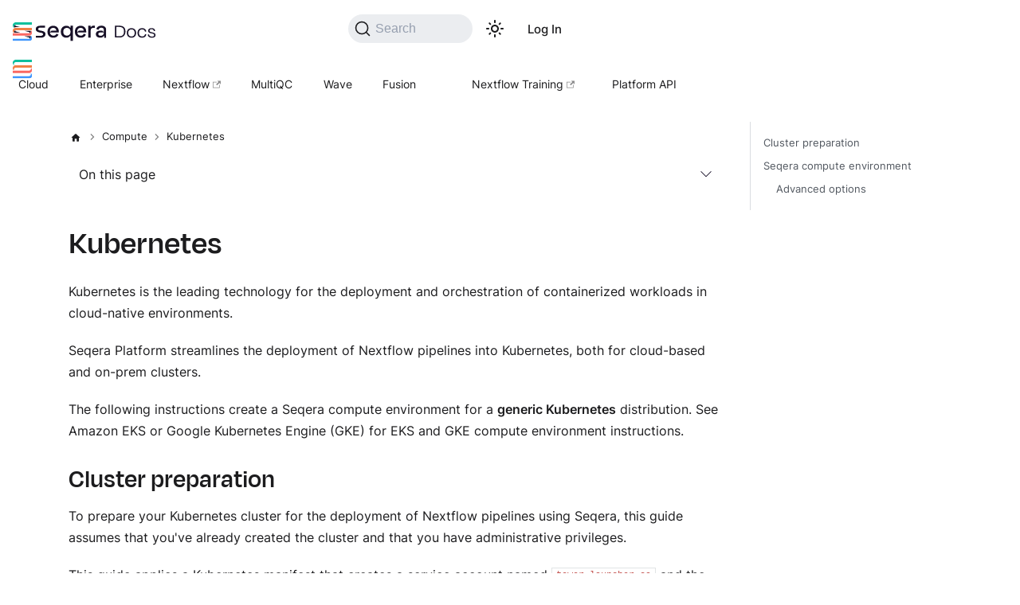

--- FILE ---
content_type: text/html; charset=UTF-8
request_url: https://docs.seqera.io/platform-cloud/compute-envs/k8s/
body_size: 19364
content:
<!doctype html>
<html lang="en" dir="ltr" class="docs-wrapper plugin-docs plugin-id-platform-cloud docs-version-current docs-doc-page docs-doc-id-compute-envs/k8s" data-has-hydrated="false">
<head>
<meta charset="UTF-8">
<meta name="generator" content="Docusaurus v3.8.1">
<title data-rh="true">Kubernetes | Seqera Docs</title><meta data-rh="true" name="viewport" content="width=device-width,initial-scale=1"><meta data-rh="true" name="twitter:card" content="summary_large_image"><meta data-rh="true" property="og:url" content="https://docs.seqera.io/platform-cloud/compute-envs/k8s"><meta data-rh="true" property="og:locale" content="en"><meta data-rh="true" name="docusaurus_locale" content="en"><meta data-rh="true" name="docsearch:language" content="en"><meta data-rh="true" name="version:platform-enterprise" content="25.3"><meta data-rh="true" name="theme-color" content="#160F26"><meta data-rh="true" name="apple-mobile-web-app-capable" content="yes"><meta data-rh="true" name="apple-mobile-web-app-status-bar-style" content="#160F26"><meta data-rh="true" name="docusaurus_version" content="current"><meta data-rh="true" name="docusaurus_tag" content="docs-platform-cloud-current"><meta data-rh="true" name="docsearch:version" content="current"><meta data-rh="true" name="docsearch:docusaurus_tag" content="docs-platform-cloud-current"><meta data-rh="true" property="og:title" content="Kubernetes | Seqera Docs"><meta data-rh="true" name="description" content="Instructions to set up Kubernetes in Seqera Platform"><meta data-rh="true" property="og:description" content="Instructions to set up Kubernetes in Seqera Platform"><meta data-rh="true" property="og:image" content="https://docs.seqera.io/og-generate.png?title=Kubernetes%20(compute-envs)&amp;subTitle=Instructions%20to%20set%20up%20Kubernetes%20in%20Seqera%20Platform"><meta data-rh="true" name="twitter:image" content="https://docs.seqera.io/og-generate.png?title=Kubernetes%20(compute-envs)&amp;subTitle=Instructions%20to%20set%20up%20Kubernetes%20in%20Seqera%20Platform"><link data-rh="true" rel="icon" href="/img/favicon--dynamic.svg"><link data-rh="true" rel="canonical" href="https://docs.seqera.io/platform-cloud/compute-envs/k8s"><link data-rh="true" rel="alternate" href="https://docs.seqera.io/platform-cloud/compute-envs/k8s" hreflang="en"><link data-rh="true" rel="alternate" href="https://docs.seqera.io/platform-cloud/compute-envs/k8s" hreflang="x-default"><link rel="alternate" type="application/rss+xml" href="/changelog/rss.xml" title="Seqera Changelog RSS Feed">
<link rel="alternate" type="application/atom+xml" href="/changelog/atom.xml" title="Seqera Changelog Atom Feed">
<link rel="alternate" type="application/json" href="/changelog/feed.json" title="Seqera Changelog JSON Feed">

<link rel="preconnect" href="https://www.google-analytics.com">
<link rel="preconnect" href="https://www.googletagmanager.com">
<script async src="https://www.googletagmanager.com/gtag/js?id=G-NR1CNM213G"></script>
<script>function gtag(){dataLayer.push(arguments)}window.dataLayer=window.dataLayer||[],gtag("js",new Date),gtag("config","G-NR1CNM213G",{anonymize_ip:!0})</script>
<link rel="preconnect" href="https://www.googletagmanager.com">
<script>window.dataLayer=window.dataLayer||[]</script>
<script>!function(e,t,a,n){e[n]=e[n]||[],e[n].push({"gtm.start":(new Date).getTime(),event:"gtm.js"});var g=t.getElementsByTagName(a)[0],m=t.createElement(a);m.async=!0,m.src="https://www.googletagmanager.com/gtm.js?id=GTM-MBCJKK4",g.parentNode.insertBefore(m,g)}(window,document,"script","dataLayer")</script>











<link rel="search" type="application/opensearchdescription+xml" title="Seqera Docs" href="/opensearch.xml">
<link rel="stylesheet" href="https://cdn.jsdelivr.net/npm/katex@0.12.0/dist/katex.min.css" integrity="sha384-AfEj0r4/OFrOo5t7NnNe46zW/tFgW6x/bCJG8FqQCEo3+Aro6EYUG4+cU+KJWu/X" crossorigin="anonymous"><link rel="stylesheet" href="/assets/css/styles.36f22d72.css">
<script src="/assets/js/runtime~main.2c08111d.js" defer="defer"></script>
<script src="/assets/js/main.903fefca.js" defer="defer"></script>
</head>
<body class="navigation-with-keyboard">
<noscript><iframe src="https://www.googletagmanager.com/ns.html?id=GTM-MBCJKK4" height="0" width="0" style="display:none;visibility:hidden"></iframe></noscript>


<svg xmlns="http://www.w3.org/2000/svg" style="display: none;"><defs>
<symbol id="theme-svg-external-link" viewBox="0 0 24 24"><path fill="currentColor" d="M21 13v10h-21v-19h12v2h-10v15h17v-8h2zm3-12h-10.988l4.035 4-6.977 7.07 2.828 2.828 6.977-7.07 4.125 4.172v-11z"/></symbol>
</defs></svg>
<script>!function(){var t="light";var e=function(){try{return new URLSearchParams(window.location.search).get("docusaurus-theme")}catch(t){}}()||function(){try{return window.localStorage.getItem("theme")}catch(t){}}();document.documentElement.setAttribute("data-theme",e||t),document.documentElement.setAttribute("data-theme-choice",e||t)}(),function(){try{const c=new URLSearchParams(window.location.search).entries();for(var[t,e]of c)if(t.startsWith("docusaurus-data-")){var a=t.replace("docusaurus-data-","data-");document.documentElement.setAttribute(a,e)}}catch(t){}}()</script><div id="__docusaurus"><div role="region" aria-label="Skip to main content"><a class="skipToContent_fXgn" href="#__docusaurus_skipToContent_fallback">Skip to main content</a></div><div class="siteHeader_b8u0"><div class="seqeraHeader_tH66"><header class="header_rTqc"><div class="flex flex-row justify-center w-full relative"><div class="container_tG2h"><div class="headerRow_eTJt"><div class="logoContainer_hsAK"><a class="navbar__brand" href="/"><div class="navbar__logo"><img src="/img/Logo.svg" alt="Seqera" class="themedComponent_mlkZ themedComponent--light_NVdE" height="40px" width="180px" style="width:180px;height:40px"><img src="/img/LogoWhite.svg" alt="Seqera" class="themedComponent_mlkZ themedComponent--dark_xIcU" height="40px" width="180px" style="width:180px;height:40px"></div></a></div><nav class="nav_tqr7"><div class="navItemContainer_PtEe"><button type="button" class="DocSearch DocSearch-Button" aria-label="Search"><span class="DocSearch-Button-Container"><svg width="20" height="20" class="DocSearch-Search-Icon" viewBox="0 0 20 20"><path d="M14.386 14.386l4.0877 4.0877-4.0877-4.0877c-2.9418 2.9419-7.7115 2.9419-10.6533 0-2.9419-2.9418-2.9419-7.7115 0-10.6533 2.9418-2.9419 7.7115-2.9419 10.6533 0 2.9419 2.9418 2.9419 7.7115 0 10.6533z" stroke="currentColor" fill="none" fill-rule="evenodd" stroke-linecap="round" stroke-linejoin="round"></path></svg><span class="DocSearch-Button-Placeholder">Search</span></span><span class="DocSearch-Button-Keys"></span></button></div><div class="navItemContainer_PtEe"><div class="toggle_MW0i"><button class="clean-btn toggleButton_yw5v toggleButtonDisabled_BJd7" type="button" disabled="" title="Switch between dark and light mode (currently light mode)" aria-label="Switch between dark and light mode (currently light mode)" aria-live="polite"><svg viewBox="0 0 24 24" width="24" height="24" class="lightToggleIcon_SFTY"><path fill="currentColor" d="M12,9c1.65,0,3,1.35,3,3s-1.35,3-3,3s-3-1.35-3-3S10.35,9,12,9 M12,7c-2.76,0-5,2.24-5,5s2.24,5,5,5s5-2.24,5-5 S14.76,7,12,7L12,7z M2,13l2,0c0.55,0,1-0.45,1-1s-0.45-1-1-1l-2,0c-0.55,0-1,0.45-1,1S1.45,13,2,13z M20,13l2,0c0.55,0,1-0.45,1-1 s-0.45-1-1-1l-2,0c-0.55,0-1,0.45-1,1S19.45,13,20,13z M11,2v2c0,0.55,0.45,1,1,1s1-0.45,1-1V2c0-0.55-0.45-1-1-1S11,1.45,11,2z M11,20v2c0,0.55,0.45,1,1,1s1-0.45,1-1v-2c0-0.55-0.45-1-1-1C11.45,19,11,19.45,11,20z M5.99,4.58c-0.39-0.39-1.03-0.39-1.41,0 c-0.39,0.39-0.39,1.03,0,1.41l1.06,1.06c0.39,0.39,1.03,0.39,1.41,0s0.39-1.03,0-1.41L5.99,4.58z M18.36,16.95 c-0.39-0.39-1.03-0.39-1.41,0c-0.39,0.39-0.39,1.03,0,1.41l1.06,1.06c0.39,0.39,1.03,0.39,1.41,0c0.39-0.39,0.39-1.03,0-1.41 L18.36,16.95z M19.42,5.99c0.39-0.39,0.39-1.03,0-1.41c-0.39-0.39-1.03-0.39-1.41,0l-1.06,1.06c-0.39,0.39-0.39,1.03,0,1.41 s1.03,0.39,1.41,0L19.42,5.99z M7.05,18.36c0.39-0.39,0.39-1.03,0-1.41c-0.39-0.39-1.03-0.39-1.41,0l-1.06,1.06 c-0.39,0.39-0.39,1.03,0,1.41s1.03,0.39,1.41,0L7.05,18.36z"></path></svg><svg viewBox="0 0 24 24" width="24" height="24" class="darkToggleIcon_ekgs"><path fill="currentColor" d="M9.37,5.51C9.19,6.15,9.1,6.82,9.1,7.5c0,4.08,3.32,7.4,7.4,7.4c0.68,0,1.35-0.09,1.99-0.27C17.45,17.19,14.93,19,12,19 c-3.86,0-7-3.14-7-7C5,9.07,6.81,6.55,9.37,5.51z M12,3c-4.97,0-9,4.03-9,9s4.03,9,9,9s9-4.03,9-9c0-0.46-0.04-0.92-0.1-1.36 c-0.98,1.37-2.58,2.26-4.4,2.26c-2.98,0-5.4-2.42-5.4-5.4c0-1.81,0.89-3.42,2.26-4.4C12.92,3.04,12.46,3,12,3L12,3z"></path></svg></button></div></div><div class="navItemContainer_PtEe"><div class="container_h0jZ"><div class="buttonContainer_UfeZ"><a href="https://cloud.seqera.io/login" class="button_o_6q">Log In</a></div><a href="https://cloud.seqera.io/login" class="button_o_6q secondary_CzlO signUpButton_km_Q"><span class="signUpText_dt0z">Sign Up</span></a></div></div><button type="button" class="navItem_J7_4"><div class="hamburger_FrnH"><span></span><span></span><span></span></div></button></nav></div><div class="contentRow_jDGW"><ul class="navList_CIqf"><li><a aria-current="page" class="navLink_OHrG navItemSpacing_W7qJ isActive_rxgI" href="/platform-cloud">Cloud</a></li><li><a class="navLink_OHrG navItemSpacing_W7qJ" href="/platform-enterprise">Enterprise</a></li><li><a class="navItemSpacing_W7qJ" href="https://nextflow.io/docs/latest/index.html"><div class="linkContent_WL91">Nextflow<svg width="10" height="10" aria-hidden="true" viewBox="0 0 24 24" class="linkIcon_JZr6"><path fill="currentColor" d="M21 13v10h-21v-19h12v2h-10v15h17v-8h2zm3-12h-10.988l4.035 4-6.977 7.07 2.828 2.828 6.977-7.07 4.125 4.172v-11z"></path></svg></div></a></li><li><a class="navLink_OHrG navItemSpacing_W7qJ" href="/multiqc">MultiQC</a></li><li><a class="navLink_OHrG navItemSpacing_W7qJ" href="/wave">Wave</a></li><li><a class="navLink_OHrG navItemSpacing_W7qJ" href="/fusion">Fusion</a></li></ul><ul class="navList_CIqf" style="margin-right:0.5rem"><li><a class="linkContainer_Wsfp" href="https://training.nextflow.io/latest/"><div class="linkContent_WL91">Nextflow Training<svg width="10" height="10" aria-hidden="true" viewBox="0 0 24 24" class="linkIcon_JZr6"><path fill="currentColor" d="M21 13v10h-21v-19h12v2h-10v15h17v-8h2zm3-12h-10.988l4.035 4-6.977 7.07 2.828 2.828 6.977-7.07 4.125 4.172v-11z"></path></svg></div></a></li><li><a href="/platform-api" class="navLink_OHrG linkContainer_Wsfp">Platform API</a></li></ul></div></div></div></header></div><div class="navbar"></div></div><div id="__docusaurus_skipToContent_fallback" class="theme-layout-main main-wrapper mainWrapper_z2l0"><div class="docsWrapper_hBAB"><button aria-label="Scroll back to top" class="clean-btn theme-back-to-top-button backToTopButton_sjWU" type="button"></button><div class="docRoot_UBD9"><aside class="theme-doc-sidebar-container docSidebarContainer_YfHR"><div class="sidebarViewport_aRkj"><div class="sidebar_mhZE"><div class="sidebarHeader_td2D"><div class="switcher_FQuI hidden_hgnp"><div class="hidden_hgnp"><div class="items_udSJ"></div></div><div class="items_udSJ dropdown_k1TK"><a class="item_w83b" href="/platform-enterprise"><span class="logo_vqSg"><svg xmlns="http://www.w3.org/2000/svg" fill="none" viewBox="0 5 530 51" class="themeLight_qEsi"><path fill="#160F26" d="M271.815 45h-3.431V16.8h18.988v3.055h-15.557v9.259h13.912v3.008h-13.912v9.823h15.557V45zm24.36-16.215h.376c1.175-3.76 4.183-6.157 8.084-6.157 5.123 0 7.379 3.29 7.379 8.084V45h-3.243V31.417c0-3.29-1.316-5.828-5.264-5.828-4.371 0-7.285 2.726-7.285 6.815V45h-3.243V23.145h3.196zm19.474-5.64h3.572v-6.298h3.196v6.298h7.426v2.773h-7.426v12.455c0 2.726 1.081 4.136 3.713 4.136 1.222 0 2.162-.188 3.478-.564l.47 2.867c-1.457.47-2.679.705-4.512.705-4.371 0-6.345-2.867-6.345-6.909v-12.69h-3.572zm27.624 22.372c-6.768 0-10.81-4.23-10.81-11.374 0-7.238 4.277-11.515 10.716-11.515s9.729 4.042 9.729 10.058c0 .564 0 1.457-.094 2.303h-17.108c.282 4.935 2.867 7.755 7.567 7.755 4.324 0 5.828-2.256 6.627-5.029l2.867.846c-1.081 4.324-3.995 6.956-9.494 6.956m-7.52-13.019H349.9c-.188-4.559-2.209-7.191-6.815-7.191-4.277 0-6.862 2.444-7.332 7.191m25.092-3.478h.282c1.034-4.23 3.431-6.11 6.956-6.11h.893v3.525h-1.034c-4.841 0-7.003 2.068-7.003 7.332V45h-3.243V23.145h3.149zm32.487 5.076c0 7.379-3.243 11.421-8.601 11.421-4.465 0-7.285-2.726-8.319-6.486h-.235v13.16h-3.243V23.145h3.243v5.875h.282c1.081-3.713 3.572-6.392 8.037-6.392 5.734 0 8.836 4.089 8.836 11.468m-17.155.846c0 4.559 2.82 7.708 7.191 7.708 4.512 0 6.721-2.82 6.721-8.554 0-5.781-2.162-8.507-6.721-8.507-4.371 0-7.191 2.961-7.191 7.708zm25.058-5.922h.282c1.034-4.23 3.431-6.11 6.956-6.11h.893v3.525h-1.034c-4.841 0-7.003 2.068-7.003 7.332V45h-3.243V23.145h3.149zM417.085 45h-3.243V23.145h3.243zm.376-26.508h-3.995v-3.29h3.995zm14.554 27.072c-6.533 0-9.024-2.867-10.011-7.332l3.008-.611c.752 3.008 2.444 5.311 7.05 5.311 3.478 0 5.217-1.316 5.217-3.713 0-2.303-1.645-3.243-6.439-4.042-5.546-.94-7.661-2.961-7.661-6.345 0-3.666 2.726-6.204 8.037-6.204 5.499 0 7.567 2.491 8.554 6.392l-3.008.705c-.799-3.337-2.538-4.512-5.593-4.512-3.196 0-4.841 1.269-4.841 3.478 0 1.927 1.363 3.243 5.781 3.948 6.016.987 8.366 2.961 8.366 6.486 0 3.807-2.538 6.439-8.46 6.439m22.424-.047c-6.768 0-10.81-4.23-10.81-11.374 0-7.238 4.277-11.515 10.716-11.515s9.729 4.042 9.729 10.058c0 .564 0 1.457-.094 2.303h-17.108c.282 4.935 2.867 7.755 7.567 7.755 4.324 0 5.828-2.256 6.627-5.029l2.867.846c-1.081 4.324-3.995 6.956-9.494 6.956m-7.52-13.019h14.147c-.188-4.559-2.209-7.191-6.815-7.191-4.277 0-6.862 2.444-7.332 7.191"></path><g clip-path="url(#a)"><g clip-path="url(#b)"><path fill="#160F26" d="m40.75 31.883.066.027.068.026.063.031.063.035.062.034.061.039.058.044.056.042.052.048.053.048.05.054.046.052.047.057.04.058.04.061.035.06.032.065.031.063.027.066.027.067.02.069.018.067.014.073.013.07.008.072.004.07.002.07-.002.073-.004.071-.008.071-.013.071-.014.07-.019.07-.02.068-.026.069-.027.065-.03.063-.033.064-.035.061-.04.062-.04.057-.047.054-.046.056-.05.05-.053.052-.052.047-.056.043-.058.04-.061.042-.062.035-.063.034-.063.03-.068.028-.067.023-.067.023-.07.015-.068.018-.073.01-.07.007-.072.008h-.012l.073-.002.13-.006.131-.008.13-.011.13-.018.13-.019.129-.02.129-.028.126-.029.13-.032.126-.037.125-.04.123-.042.122-.046.121-.05.122-.052.119-.056.117-.06.115-.06.113-.066.112-.069.111-.07.108-.072.107-.079.104-.08.102-.081.1-.086.098-.089.094-.088.094-.094.09-.094.087-.098.084-.1.083-.102.08-.105.077-.106.073-.107.073-.112.067-.111.066-.115.063-.115.058-.116.055-.119.052-.12.05-.122.046-.122.044-.125.039-.125.036-.127.033-.126.029-.127.027-.13.023-.13.019-.128.013-.13.014-.131.01-.133.003-.13.002-.13-.002-.131-.004-.133-.01-.13-.013-.13-.013-.13-.02-.13-.022-.13-.027-.127-.029-.129-.025-.098h-4.67l-.091.002H29.214l11.455 3.15z"></path><path fill="#FA6863" d="m47.992 33.025-.01-.165-.01-.163-.016-.165-.02-.164-.02-.16-.027-.164-.031-.161-.03-.162-.037-.159-.04-.16-.043-.159-.048-.157-.05-.155-.052-.158-.057-.154-.06-.151-.063-.154-.066-.15-.069-.15-.07-.147-.078-.144-.078-.146-.083-.142-.084-.142-.087-.138-.092-.139-.092-.134-.096-.133-.033-.042h-1.43l.024.098.029.129.027.127.023.13.019.13.014.13.013.13.01.13.003.133.002.13-.002.13-.004.131-.01.133-.012.13-.014.131-.02.129-.022.128-.027.13-.029.128-.033.126-.036.127-.038.125-.045.125-.046.122-.05.121-.052.121-.055.12-.058.115-.063.115-.066.115-.067.111-.073.112-.073.107-.077.106-.08.105-.083.102-.084.1-.087.098-.09.094-.094.094-.094.088-.098.089-.1.086-.102.08-.104.081-.107.079-.108.073-.111.069-.112.07-.113.064-.115.062-.117.06-.12.055-.12.052-.121.05-.123.046-.123.042-.125.04-.127.037-.129.032-.126.03-.129.026-.129.021-.13.02-.129.017-.13.011-.131.008-.13.006-.133.002H0v6.193h40.258l.165-.002.163-.004.165-.01.164-.013.163-.015.163-.017.163-.025.162-.025.161-.029.161-.035.162-.036.157-.039.16-.044.159-.046.156-.048.155-.055.154-.056.154-.06.151-.061.15-.065.15-.071.148-.073.146-.075.144-.079.142-.08.142-.087.136-.086.139-.09.136-.095.133-.096.13-.1.129-.101.129-.106.124-.107.121-.108.12-.113.117-.115.115-.117.111-.121.112-.121.107-.125.104-.127.102-.128.1-.133.096-.132.092-.135.092-.138.087-.138.084-.142.083-.142.078-.144.077-.146.071-.148.07-.148.065-.151.063-.152.06-.152.057-.155.052-.156.05-.155.048-.16.042-.157.04-.16.037-.16.03-.16.032-.161.026-.163.022-.164.019-.163.015-.163.012-.165.01-.163.005-.164.002-.165-.002-.165z"></path><path fill="#160F26" d="m7.25 30.176-.067-.025-.067-.027-.063-.03-.066-.035-.06-.037-.06-.038-.058-.042-.056-.044-.054-.048-.052-.048-.05-.052-.046-.054-.046-.058-.04-.057-.04-.06-.035-.06-.033-.064-.032-.066-.025-.063-.027-.067-.02-.071-.019-.067-.015-.072-.011-.069-.008-.073-.004-.069-.002-.073.002-.07.004-.074.008-.069.011-.07.015-.072.02-.069.019-.067.027-.07.025-.065.032-.065.033-.061.035-.064.04-.06.04-.057.046-.055.047-.054.05-.052.051-.05.054-.048.056-.042.057-.042.062-.04.06-.037.065-.033.063-.029.067-.028.068-.025.067-.021.069-.018.07-.015.072-.01.07-.007.07-.008h.014-.073l-.13.006-.131.01-.131.01-.129.016-.13.02-.131.022-.127.025-.128.031-.127.033-.127.036-.125.04-.123.043-.125.044-.119.05-.12.054-.12.055-.117.06-.117.061-.111.064-.112.069-.111.07-.11.074-.105.078-.106.08-.1.082-.1.084-.098.088-.094.09-.094.093-.09.096-.087.096-.086.1-.08.103-.083.104-.075.106-.075.109-.071.11-.067.113-.066.113-.063.117-.058.115-.055.12-.052.12-.05.121-.046.123-.045.125-.038.125-.036.126-.033.125-.029.129-.027.128-.023.13-.02.13-.013.13-.013.129-.01.132-.003.13-.002.131.002.133.003.13.01.13.013.131.014.131.02.13.022.13.027.128.029.127.025.1h4.67l.091-.003h11.044l-11.455-3.15z"></path><path fill="#F18046" d="m.008 29.036.007.165.014.163.015.163.02.163.02.163.027.162.03.163.032.161.036.16.04.159.043.16.048.157.05.155.052.156.057.155.06.152.063.153.066.15.069.15.07.146.078.146.078.146.083.142.084.14.087.138.09.138.094.137.096.132.033.042h1.43l-.024-.1-.029-.126-.027-.129-.023-.128-.019-.131-.013-.13-.014-.131-.01-.13-.003-.131-.002-.133.002-.13.003-.13.01-.133.014-.129.013-.13.02-.13.022-.13.027-.128.029-.129.033-.125.036-.126.038-.125.045-.125.046-.123.05-.12.052-.122.055-.119.058-.115.063-.117.066-.113.067-.114.07-.109.076-.11.075-.105.082-.104.08-.103.087-.1.087-.096.09-.096.094-.092.094-.09.098-.089.1-.084.1-.083.106-.079.105-.078.11-.073.111-.071.112-.07.111-.063.117-.061.117-.06.12-.055.12-.054.12-.05.124-.044.123-.043.125-.04.127-.036.127-.033.128-.03.127-.026.13-.023.131-.019.129-.015.13-.012.131-.01.13-.005.133-.002H48v-6.192H7.742l-.165.002-.163.004-.165.01-.164.011-.165.016-.161.019-.163.023-.162.025-.161.03-.163.033-.16.037-.16.04-.157.042-.159.048-.156.048-.155.054-.154.056-.153.061-.152.062-.15.065-.15.07-.148.074-.146.073-.144.08-.142.081-.142.085-.138.088-.139.09-.134.094-.133.096-.132.098-.127.102-.129.105-.124.108-.121.11-.12.113-.117.113-.115.119-.113.12-.11.122-.107.125-.104.126-.102.129-.1.13-.096.135-.094.134-.09.137-.087.14-.084.142-.083.142-.078.142-.077.146-.071.15-.07.147-.065.152-.063.15-.06.154-.057.153-.052.155-.05.158-.048.157-.042.16-.04.16-.037.16-.033.16-.029.161-.026.163-.022.163-.019.163-.015.164-.014.163-.007.163-.008.165v.33z"></path><path fill="#160F26" d="m7.25 16.244-.067-.027-.067-.03-.065-.028-.062-.034-.063-.035-.06-.038-.057-.045-.058-.042-.054-.048-.051-.048-.048-.053-.047-.052-.046-.058-.042-.058-.038-.061-.037-.061-.032-.064-.033-.063-.025-.065-.025-.07-.021-.067-.018-.067-.015-.073-.011-.069-.01-.073-.002-.071-.002-.073.002-.071.002-.07.01-.07.011-.071.015-.07.018-.07.02-.07.026-.067.025-.065.033-.063.032-.066.037-.059.038-.061.042-.058.046-.054.047-.056.048-.053.051-.048.054-.048.058-.042.057-.04.06-.043.063-.035.062-.034.065-.03.067-.028.068-.023.067-.023.069-.019.071-.013.07-.012.07-.008.073-.005h.023-.084l-.13.005-.131.01-.131.011-.129.018-.13.019-.131.021-.127.027-.128.029-.127.032-.127.037-.125.04-.123.042-.125.046-.119.048-.12.054-.12.056-.117.06-.117.06-.111.064-.114.07-.11.07-.109.073-.105.079-.106.079-.102.082-.098.087-.098.086-.096.09-.092.092-.09.097-.087.097-.086.1-.08.102-.083.105-.075.106-.075.108-.071.11-.067.112-.066.114-.063.117-.058.115-.055.119-.052.12-.05.122-.046.123-.045.125-.038.124-.036.127-.033.127-.03.126-.026.13-.023.13-.02.128-.014.13-.012.13-.01.132-.003.132-.002.13.002.131.003.133.01.13.012.131.015.129.02.13.022.13.025.127.03.13.034.126.036.125.038.126.045.123.046.123.05.121.052.12.055.12.058.117.038.067.004-.002.161-.082.162-.079.163-.077.165-.07.165-.074.17-.065.167-.061.17-.064.171-.053.173-.054.173-.05.173-.048.175-.044.176-.039.177-.034.175-.035.179-.029.178-.027.179-.023.18-.019.179-.015.18-.014.177-.007.185-.004.178-.004h11.044L7.33 16.267zM40.258 48.839h.132l.13-.008.131-.008.13-.011.132-.017.13-.02.129-.02.129-.028.126-.028.129-.033.125-.036.125-.04.125-.043.122-.046.12-.05.12-.052.12-.056.117-.059.117-.061.113-.066.112-.069.11-.07.109-.074.107-.077.104-.08.102-.08.1-.087.096-.089.096-.088.092-.094.09-.094.089-.098.084-.1.083-.102.08-.105.075-.106.075-.107.071-.112.067-.11.066-.116.063-.115.06-.117.055-.117.05-.122.052-.122.044-.121.044-.125.04-.125.035-.127.035-.126.029-.127.025-.13.023-.13.019-.128.015-.132.014-.129.007-.132.006-.13v-.262l-.006-.132-.007-.131-.014-.13-.015-.13-.02-.13L45.1 43l-.025-.127-.03-.129-.034-.126-.034-.125-.04-.127-.045-.125-.044-.12-.052-.122-.05-.12-.055-.12-.06-.117-.038-.07-.004.001-.162.083-.16.078-.164.077-.165.073-.168.07-.167.067-.167.061-.17.061-.173.058-.171.052-.171.05-.177.048-.173.042-.177.04-.176.037-.177.032-.177.03-.178.026-.179.023-.179.02-.18.015-.18.011-.181.01-.179.006-.18.002H29.214l11.455 3.15.08.025.067.025.068.027.063.03.063.035.062.036.061.039.058.042.056.044.052.048.053.048.05.052.046.054.047.057.04.058.04.06.035.06.032.064.031.066.027.063.027.067.02.071.018.067.014.072.013.069.008.072.004.07.002.073-.002.07-.004.074-.008.069-.013.07-.014.072-.019.069-.02.067-.026.07-.027.065-.03.065-.033.061-.035.063-.04.06-.04.058-.047.055-.046.054-.05.052-.053.05-.052.048-.056.042-.058.042-.061.04-.062.037-.063.033-.063.029-.068.028-.067.025-.067.021-.07.018-.068.015-.073.01-.07.007-.072.008-.071.002"></path><path fill="#3D95FD" d="m47.992 46.961-.007-.163-.012-.163-.017-.165-.018-.163-.023-.162-.026-.163-.03-.161-.032-.161-.036-.162-.04-.157-.043-.16-.046-.159-.05-.153-.054-.158-.057-.154-.058-.151-.063-.154-.068-.15-.067-.15-.073-.147-.077-.144-.076-.146-.083-.142-.087-.142-.086-.138-.09-.139-.094-.134-.096-.132-.1-.133-.1-.127-.106-.128-.107-.123-.11-.123-.113-.119-.113-.119-.12-.113-.119-.114-.12-.109-.125-.107-.127-.106-.008-.006-.18.11-.16.09-.165.09-.021.012.042.078.06.117.055.12.05.12.052.121.044.121.044.125.04.127.035.125.035.126.029.129.025.127.023.13.019.13.015.13.014.13.008.13.005.133v.261l-.005.13-.008.133-.014.129-.015.132-.02.129-.022.128-.025.131-.029.127-.035.126-.034.127-.04.125-.045.125-.044.12-.052.123-.05.121-.055.117-.06.118-.063.115-.066.115-.067.111-.07.112-.076.107-.075.106-.08.105-.083.102-.084.1-.089.098-.09.094-.092.094-.096.088-.096.089-.1.086-.102.08-.104.081-.107.077-.11.073-.11.071-.11.07-.114.064-.117.062-.117.06-.12.055-.12.052-.12.05-.122.046-.125.042-.125.04-.125.037-.129.033-.126.029-.13.026-.128.021-.13.02-.131.017-.13.011-.131.008-.13.008H0v6.193h40.258l.165-.002.163-.004.165-.01.164-.013.165-.013.163-.02.163-.024.162-.025.16-.029.162-.035.16-.036.16-.038.157-.043.159-.048.156-.048.155-.055.156-.056.153-.06.152-.06.15-.066.15-.071.146-.073.148-.075.142-.079.144-.08.14-.085.138-.09.139-.088.134-.095.133-.097.132-.098.129-.102.127-.106.124-.107.121-.108.12-.113.119-.115.113-.117.113-.121.11-.121.107-.125.106-.127.1-.128.1-.13.096-.135.094-.135.09-.138.087-.138.086-.142.083-.142.076-.144.077-.146.073-.148.067-.148.068-.151.063-.152.058-.152.057-.155.054-.156.05-.157.046-.158.042-.157.04-.161.037-.16.033-.159.029-.163.026-.161.023-.164.018-.163.017-.163.012-.165.007-.163.008-.163v-.331z"></path><path fill="#0DC09D" d="m.008 15.101.007.165.012.164.017.165.02.163.02.161.027.163.03.162.032.16.036.16.04.16.043.157.046.16.052.155.052.155.057.156.058.152.063.153.068.15.069.15.07.146.078.146.078.145.081.143.086.142.087.136.09.138.094.136.096.133.1.132.102.127.104.129.107.122.11.123.113.12.115.117.118.115.119.113.12.11.125.107.13.104.005.005.18-.107.16-.09.165-.092.023-.01-.044-.079-.058-.117-.055-.119-.052-.12-.05-.122-.046-.123-.045-.123-.038-.126-.036-.125-.033-.127-.03-.129-.026-.126-.023-.13-.019-.131-.015-.129-.012-.13-.01-.131-.003-.133-.002-.13.002-.13.003-.133.01-.133.012-.128.015-.13.02-.13.022-.13.025-.128.03-.127.034-.127.036-.127.038-.124.045-.125.046-.123.05-.121.052-.121.055-.119.058-.115.063-.117.066-.114.067-.113.07-.11.076-.107.075-.105.082-.106.08-.102.087-.1.087-.098.09-.095.092-.093.096-.09.098-.086.098-.087.102-.082.106-.079.105-.079.11-.073.11-.07.113-.07.111-.063.117-.062.117-.059.12-.056.12-.053.12-.049.124-.046.123-.042.125-.04.127-.037.127-.032.128-.029.127-.027.13-.021.131-.02.129-.017.13-.011.131-.01.13-.005H48V7.032H7.577l-.163.006-.165.01-.164.013-.165.013-.163.02-.161.025-.164.023-.16.03-.162.033-.16.038-.16.039-.157.042-.159.048-.156.048-.155.054-.154.055-.155.062-.15.061-.15.066-.15.07-.148.072-.146.076-.144.08-.142.08-.142.084-.138.089-.139.09-.134.094-.133.096-.132.1-.127.101-.129.106-.124.106-.121.11-.12.112-.117.116-.115.117-.113.119-.11.123-.107.124-.104.127-.102.129-.1.13-.096.135-.094.134-.09.136-.087.14-.086.14-.08.145-.08.144-.076.144-.071.15-.07.147-.067.152-.063.151-.058.152-.057.154-.052.157-.052.156-.046.157-.042.16-.04.159-.037.161-.033.16-.029.16-.026.164-.022.163-.019.163-.017.164-.012.165-.007.163-.008.163v.33z"></path></g><path fill="#160F26" d="M75.316 45.982H63.002v-4.844h12.314q2.86.002 4.406-1.11 1.546-1.109 1.547-2.86T79.81 34.6q-1.46-.816-4.32-1.342l-1.985-.35q-2.919-.523-5.31-1.516-2.393-.991-3.793-2.743T63 24.153q0-4.084 3.035-6.331t8.054-2.246h12.022v4.903H74.09q-2.451 0-3.851.904-1.4.905-1.402 2.538 0 1.751 1.371 2.569 1.372.818 3.705 1.225l2.043.35q3.094.524 5.662 1.458t4.056 2.684 1.488 4.67q0 4.319-3.21 6.711t-8.637 2.392zM149.9 54.836v-13.58h-.933q-.642 1.169-1.868 2.246-1.227 1.08-3.122 1.78-1.897.7-4.698.7-3.619 0-6.654-1.75t-4.844-5.05q-1.808-3.297-1.808-7.967v-.876q0-4.668 1.839-7.967 1.837-3.297 4.873-5.05 3.035-1.75 6.594-1.75 4.202.001 6.449 1.516 2.247 1.518 3.356 3.445h.933v-4.961h5.896v39.26h-6.011zm-8.929-14.107q3.968 0 6.477-2.509t2.51-7.178v-.526q0-4.61-2.539-7.12t-6.448-2.51c-2.605 0-4.698.837-6.391 2.51q-2.54 2.51-2.538 7.12v.526q0 4.67 2.538 7.178 2.538 2.51 6.391 2.51M120.211 30.165q0-4.378-1.751-7.645-1.752-3.27-4.872-5.107-3.125-1.839-7.267-1.84c-2.76 0-5.331.623-7.47 1.869a13.2 13.2 0 0 0-3.18 2.563q-.457.506-.865 1.06a15 15 0 0 0-1.004 1.572q-1.839 3.325-1.84 7.821v.701q0 4.494 1.84 7.821 1.838 3.327 5.107 5.165 3.266 1.838 7.645 1.839 3.851 0 6.42-1.225 2.567-1.227 4.085-3.035a28 28 0 0 0 .793-.993 18 18 0 0 0 1.599-2.451l-5.018-2.57q-.934 1.989-2.655 3.503-1.724 1.516-5.107 1.516-3.62-.001-6.04-2.246c-.1-.094-.198-.186-.292-.286a13 13 0 0 1-.276-.297 8 8 0 0 1-.6-.78q-1.177-1.769-1.347-4.208a13 13 0 0 1-.023-.47h22.12v-2.277zm-18.092-2.335-3.074 3.074h-1.012c-.015-.885 0-2.022.117-3.074a9.8 9.8 0 0 1 .584-2.217 7.46 7.46 0 0 1 2.014-2.861q2.127-1.868 5.516-1.868c2.259 0 4.085.622 5.487 1.868q2.101 1.87 2.392 5.078h-12.024000000000001M189.919 30.165q0-4.378-1.751-7.645-1.752-3.27-4.872-5.107-3.125-1.839-7.267-1.84c-2.761 0-5.331.623-7.47 1.869a13.2 13.2 0 0 0-3.179 2.563q-.46.506-.866 1.06a15 15 0 0 0-1.004 1.572q-1.838 3.325-1.839 7.821v.701q0 4.494 1.839 7.821t5.107 5.165q3.266 1.838 7.644 1.839 3.853 0 6.42-1.225 2.569-1.227 4.086-3.035a28 28 0 0 0 .793-.993 18 18 0 0 0 1.599-2.451l-5.019-2.57q-.935 1.989-2.655 3.503-1.724 1.516-5.107 1.516-3.62-.001-6.039-2.246c-.1-.094-.198-.186-.292-.286q-.142-.15-.277-.297a8 8 0 0 1-.599-.78q-1.178-1.769-1.347-4.208a10 10 0 0 1-.023-.47h22.12v-2.277zm-18.092-2.335-3.074 3.074h-1.012c-.015-.885 0-2.022.117-3.074q.086-.6.234-1.156.145-.555.35-1.061a7.46 7.46 0 0 1 2.014-2.861q2.127-1.868 5.515-1.868c2.26 0 4.086.622 5.487 1.868q2.102 1.87 2.393 5.078h-12.024M195.679 45.982V15.574h5.894v3.384h.933q.7-1.807 2.246-2.655 1.547-.846 3.822-.847h3.444v5.428h-3.676q-2.919 0-4.786 1.605-1.868 1.607-1.868 4.932v18.56h-6.011zM241.016 26.478q.001-5.276-3.224-8.148-3.222-2.872-8.852-2.872-3.692 0-6.243 1.173-2.55 1.175-4.103 3.107a12.7 12.7 0 0 0-2.258 4.22l5.627 1.818q.528-2.345 2.17-3.811 1.642-1.464 4.747-1.465c2.072 0 3.675.518 4.691 1.553q1.525 1.553 1.524 4.016v5h-.975l-3.128-3.124h-4.69q-4.749 0-7.885 2.258-3.136 2.255-3.137 6.654.001 2.93 1.436 4.982 1.437 2.053 3.869 3.106 2.436 1.055 5.539 1.056c2.067 0 3.595-.284 4.807-.85q1.818-.85 2.755-1.993c.628-.762 1.092-1.457 1.407-2.081h.939V46h4.982v-19.52zm-5.921 6.74q0 3.638-2.258 5.716c-1.505 1.386-3.446 2.081-5.832 2.081q-2.637 0-4.162-1.173-1.526-1.174-1.525-3.165.001-1.995 1.465-3.018c.979-.684 2.265-1.026 3.869-1.026h8.441v.586z"></path></g><defs><clipPath id="a"><path fill="#fff" d="M0 7.032h242v48H0z"></path></clipPath><clipPath id="b"><path fill="#fff" d="M0 7.032h48v48H0z"></path></clipPath></defs></svg><svg xmlns="http://www.w3.org/2000/svg" fill="none" viewBox="0 5 530 51" class="themeDark_XXWW"><path fill="#fff" d="M271.815 45h-3.431V16.8h18.988v3.055h-15.557v9.259h13.912v3.008h-13.912v9.823h15.557V45zm24.36-16.215h.376c1.175-3.76 4.183-6.157 8.084-6.157 5.123 0 7.379 3.29 7.379 8.084V45h-3.243V31.417c0-3.29-1.316-5.828-5.264-5.828-4.371 0-7.285 2.726-7.285 6.815V45h-3.243V23.145h3.196zm19.474-5.64h3.572v-6.298h3.196v6.298h7.426v2.773h-7.426v12.455c0 2.726 1.081 4.136 3.713 4.136 1.222 0 2.162-.188 3.478-.564l.47 2.867c-1.457.47-2.679.705-4.512.705-4.371 0-6.345-2.867-6.345-6.909v-12.69h-3.572zm27.624 22.372c-6.768 0-10.81-4.23-10.81-11.374 0-7.238 4.277-11.515 10.716-11.515s9.729 4.042 9.729 10.058c0 .564 0 1.457-.094 2.303h-17.108c.282 4.935 2.867 7.755 7.567 7.755 4.324 0 5.828-2.256 6.627-5.029l2.867.846c-1.081 4.324-3.995 6.956-9.494 6.956m-7.52-13.019H349.9c-.188-4.559-2.209-7.191-6.815-7.191-4.277 0-6.862 2.444-7.332 7.191m25.092-3.478h.282c1.034-4.23 3.431-6.11 6.956-6.11h.893v3.525h-1.034c-4.841 0-7.003 2.068-7.003 7.332V45h-3.243V23.145h3.149zm32.487 5.076c0 7.379-3.243 11.421-8.601 11.421-4.465 0-7.285-2.726-8.319-6.486h-.235v13.16h-3.243V23.145h3.243v5.875h.282c1.081-3.713 3.572-6.392 8.037-6.392 5.734 0 8.836 4.089 8.836 11.468m-17.155.846c0 4.559 2.82 7.708 7.191 7.708 4.512 0 6.721-2.82 6.721-8.554 0-5.781-2.162-8.507-6.721-8.507-4.371 0-7.191 2.961-7.191 7.708zm25.058-5.922h.282c1.034-4.23 3.431-6.11 6.956-6.11h.893v3.525h-1.034c-4.841 0-7.003 2.068-7.003 7.332V45h-3.243V23.145h3.149zM417.085 45h-3.243V23.145h3.243zm.376-26.508h-3.995v-3.29h3.995zm14.554 27.072c-6.533 0-9.024-2.867-10.011-7.332l3.008-.611c.752 3.008 2.444 5.311 7.05 5.311 3.478 0 5.217-1.316 5.217-3.713 0-2.303-1.645-3.243-6.439-4.042-5.546-.94-7.661-2.961-7.661-6.345 0-3.666 2.726-6.204 8.037-6.204 5.499 0 7.567 2.491 8.554 6.392l-3.008.705c-.799-3.337-2.538-4.512-5.593-4.512-3.196 0-4.841 1.269-4.841 3.478 0 1.927 1.363 3.243 5.781 3.948 6.016.987 8.366 2.961 8.366 6.486 0 3.807-2.538 6.439-8.46 6.439m22.424-.047c-6.768 0-10.81-4.23-10.81-11.374 0-7.238 4.277-11.515 10.716-11.515s9.729 4.042 9.729 10.058c0 .564 0 1.457-.094 2.303h-17.108c.282 4.935 2.867 7.755 7.567 7.755 4.324 0 5.828-2.256 6.627-5.029l2.867.846c-1.081 4.324-3.995 6.956-9.494 6.956m-7.52-13.019h14.147c-.188-4.559-2.209-7.191-6.815-7.191-4.277 0-6.862 2.444-7.332 7.191"></path><g clip-path="url(#a)"><g clip-path="url(#b)"><path fill="#fff" d="m40.75 31.883.066.027.068.026.063.031.063.035.062.034.061.039.058.044.056.042.052.048.053.048.05.054.046.052.047.057.04.058.04.061.035.06.032.065.031.063.027.066.027.067.02.069.018.067.014.073.013.07.008.072.004.07.002.07-.002.073-.004.071-.008.071-.013.071-.014.07-.019.07-.02.068-.026.069-.027.065-.03.063-.033.064-.035.061-.04.062-.04.057-.047.054-.046.056-.05.05-.053.052-.052.047-.056.043-.058.04-.061.042-.062.035-.063.034-.063.03-.068.028-.067.023-.067.023-.07.015-.068.018-.073.01-.07.007-.072.008h-.012l.073-.002.13-.006.131-.008.13-.011.13-.018.13-.019.129-.02.129-.028.126-.029.13-.032.126-.037.125-.04.123-.042.122-.046.121-.05.122-.052.119-.056.117-.06.115-.06.113-.066.112-.069.111-.07.108-.072.107-.079.104-.08.102-.081.1-.086.098-.089.094-.088.094-.094.09-.094.087-.098.084-.1.083-.102.08-.105.077-.106.073-.107.073-.112.067-.111.066-.115.063-.115.058-.116.055-.119.052-.12.05-.122.046-.122.044-.125.039-.125.036-.127.033-.126.029-.127.027-.13.023-.13.019-.128.013-.13.014-.131.01-.133.003-.13.002-.13-.002-.131-.004-.133-.01-.13-.013-.13-.013-.13-.02-.13-.022-.13-.027-.127-.029-.129-.025-.098h-4.67l-.091.002H29.214l11.455 3.15z"></path><path fill="#FA6863" d="m47.992 33.025-.01-.165-.01-.163-.016-.165-.02-.164-.02-.16-.027-.164-.031-.161-.03-.162-.037-.159-.04-.16-.043-.159-.048-.157-.05-.155-.052-.158-.057-.154-.06-.151-.063-.154-.066-.15-.069-.15-.07-.147-.078-.144-.078-.146-.083-.142-.084-.142-.087-.138-.092-.139-.092-.134-.096-.133-.033-.042h-1.43l.024.098.029.129.027.127.023.13.019.13.014.13.013.13.01.13.003.133.002.13-.002.13-.004.131-.01.133-.012.13-.014.131-.02.129-.022.128-.027.13-.029.128-.033.126-.036.127-.038.125-.045.125-.046.122-.05.121-.052.121-.055.12-.058.115-.063.115-.066.115-.067.111-.073.112-.073.107-.077.106-.08.105-.083.102-.084.1-.087.098-.09.094-.094.094-.094.088-.098.089-.1.086-.102.08-.104.081-.107.079-.108.073-.111.069-.112.07-.113.064-.115.062-.117.06-.12.055-.12.052-.121.05-.123.046-.123.042-.125.04-.127.037-.129.032-.126.03-.129.026-.129.021-.13.02-.129.017-.13.011-.131.008-.13.006-.133.002H0v6.193h40.258l.165-.002.163-.004.165-.01.164-.013.163-.015.163-.017.163-.025.162-.025.161-.029.161-.035.162-.036.157-.039.16-.044.159-.046.156-.048.155-.055.154-.056.154-.06.151-.061.15-.065.15-.071.148-.073.146-.075.144-.079.142-.08.142-.087.136-.086.139-.09.136-.095.133-.096.13-.1.129-.101.129-.106.124-.107.121-.108.12-.113.117-.115.115-.117.111-.121.112-.121.107-.125.104-.127.102-.128.1-.133.096-.132.092-.135.092-.138.087-.138.084-.142.083-.142.078-.144.077-.146.071-.148.07-.148.065-.151.063-.152.06-.152.057-.155.052-.156.05-.155.048-.16.042-.157.04-.16.037-.16.03-.16.032-.161.026-.163.022-.164.019-.163.015-.163.012-.165.01-.163.005-.164.002-.165-.002-.165z"></path><path fill="#fff" d="m7.25 30.176-.067-.025-.067-.027-.063-.03-.066-.035-.06-.037-.06-.038-.058-.042-.056-.044-.054-.048-.052-.048-.05-.052-.046-.054-.046-.058-.04-.057-.04-.06-.035-.06-.033-.064-.032-.066-.025-.063-.027-.067-.02-.071-.019-.067-.015-.072-.011-.069-.008-.073-.004-.069-.002-.073.002-.07.004-.074.008-.069.011-.07.015-.072.02-.069.019-.067.027-.07.025-.065.032-.065.033-.061.035-.064.04-.06.04-.057.046-.055.047-.054.05-.052.051-.05.054-.048.056-.042.057-.042.062-.04.06-.037.065-.033.063-.029.067-.028.068-.025.067-.021.069-.018.07-.015.072-.01.07-.007.07-.008h.014-.073l-.13.006-.131.01-.131.01-.129.016-.13.02-.131.022-.127.025-.128.031-.127.033-.127.036-.125.04-.123.043-.125.044-.119.05-.12.054-.12.055-.117.06-.117.061-.111.064-.112.069-.111.07-.11.074-.105.078-.106.08-.1.082-.1.084-.098.088-.094.09-.094.093-.09.096-.087.096-.086.1-.08.103-.083.104-.075.106-.075.109-.071.11-.067.113-.066.113-.063.117-.058.115-.055.12-.052.12-.05.121-.046.123-.045.125-.038.125-.036.126-.033.125-.029.129-.027.128-.023.13-.02.13-.013.13-.013.129-.01.132-.003.13-.002.131.002.133.003.13.01.13.013.131.014.131.02.13.022.13.027.128.029.127.025.1h4.67l.091-.003h11.044l-11.455-3.15z"></path><path fill="#F18046" d="m.008 29.036.007.165.014.163.015.163.02.163.02.163.027.162.03.163.032.161.036.16.04.159.043.16.048.157.05.155.052.156.057.155.06.152.063.153.066.15.069.15.07.146.078.146.078.146.083.142.084.14.087.138.09.138.094.137.096.132.033.042h1.43l-.024-.1-.029-.126-.027-.129-.023-.128-.019-.131-.013-.13-.014-.131-.01-.13-.003-.131-.002-.133.002-.13.003-.13.01-.133.014-.129.013-.13.02-.13.022-.13.027-.128.029-.129.033-.125.036-.126.038-.125.045-.125.046-.123.05-.12.052-.122.055-.119.058-.115.063-.117.066-.113.067-.114.07-.109.076-.11.075-.105.082-.104.08-.103.087-.1.087-.096.09-.096.094-.092.094-.09.098-.089.1-.084.1-.083.106-.079.105-.078.11-.073.111-.071.112-.07.111-.063.117-.061.117-.06.12-.055.12-.054.12-.05.124-.044.123-.043.125-.04.127-.036.127-.033.128-.03.127-.026.13-.023.131-.019.129-.015.13-.012.131-.01.13-.005.133-.002H48v-6.192H7.742l-.165.002-.163.004-.165.01-.164.011-.165.016-.161.019-.163.023-.162.025-.161.03-.163.033-.16.037-.16.04-.157.042-.159.048-.156.048-.155.054-.154.056-.153.061-.152.062-.15.065-.15.07-.148.074-.146.073-.144.08-.142.081-.142.085-.138.088-.139.09-.134.094-.133.096-.132.098-.127.102-.129.105-.124.108-.121.11-.12.113-.117.113-.115.119-.113.12-.11.122-.107.125-.104.126-.102.129-.1.13-.096.135-.094.134-.09.137-.087.14-.084.142-.083.142-.078.142-.077.146-.071.15-.07.147-.065.152-.063.15-.06.154-.057.153-.052.155-.05.158-.048.157-.042.16-.04.16-.037.16-.033.16-.029.161-.026.163-.022.163-.019.163-.015.164-.014.163-.007.163-.008.165v.33z"></path><path fill="#fff" d="m7.25 16.244-.067-.027-.067-.03-.065-.028-.062-.034-.063-.035-.06-.038-.057-.045-.058-.042-.054-.048-.051-.048-.048-.053-.047-.052-.046-.058-.042-.058-.038-.061-.037-.061-.032-.064-.033-.063-.025-.065-.025-.07-.021-.067-.018-.067-.015-.073-.011-.069-.01-.073-.002-.071-.002-.073.002-.071.002-.07.01-.07.011-.071.015-.07.018-.07.02-.07.026-.067.025-.065.033-.063.032-.066.037-.059.038-.061.042-.058.046-.054.047-.056.048-.053.051-.048.054-.048.058-.042.057-.04.06-.043.063-.035.062-.034.065-.03.067-.028.068-.023.067-.023.069-.019.071-.013.07-.012.07-.008.073-.005h.023-.084l-.13.005-.131.01-.131.011-.129.018-.13.019-.131.021-.127.027-.128.029-.127.032-.127.037-.125.04-.123.042-.125.046-.119.048-.12.054-.12.056-.117.06-.117.06-.111.064-.114.07-.11.07-.109.073-.105.079-.106.079-.102.082-.098.087-.098.086-.096.09-.092.092-.09.097-.087.097-.086.1-.08.102-.083.105-.075.106-.075.108-.071.11-.067.112-.066.114-.063.117-.058.115-.055.119-.052.12-.05.122-.046.123-.045.125-.038.124-.036.127-.033.127-.03.126-.026.13-.023.13-.02.128-.014.13-.012.13-.01.132-.003.132-.002.13.002.131.003.133.01.13.012.131.015.129.02.13.022.13.025.127.03.13.034.126.036.125.038.126.045.123.046.123.05.121.052.12.055.12.058.117.038.067.004-.002.161-.082.162-.079.163-.077.165-.07.165-.074.17-.065.167-.061.17-.064.171-.053.173-.054.173-.05.173-.048.175-.044.176-.039.177-.034.175-.035.179-.029.178-.027.179-.023.18-.019.179-.015.18-.014.177-.007.185-.004.178-.004h11.044L7.33 16.267zM40.258 48.839h.132l.13-.008.131-.008.13-.011.132-.017.13-.02.129-.02.129-.028.126-.028.129-.033.125-.036.125-.04.125-.043.122-.046.12-.05.12-.052.12-.056.117-.059.117-.061.113-.066.112-.069.11-.07.109-.074.107-.077.104-.08.102-.08.1-.087.096-.089.096-.088.092-.094.09-.094.089-.098.084-.1.083-.102.08-.105.075-.106.075-.107.071-.112.067-.11.066-.116.063-.115.06-.117.055-.117.05-.122.052-.122.044-.121.044-.125.04-.125.035-.127.035-.126.029-.127.025-.13.023-.13.019-.128.015-.132.014-.129.007-.132.006-.13v-.262l-.006-.132-.007-.131-.014-.13-.015-.13-.02-.13L45.1 43l-.025-.127-.03-.129-.034-.126-.034-.125-.04-.127-.045-.125-.044-.12-.052-.122-.05-.12-.055-.12-.06-.117-.038-.07-.004.001-.162.083-.16.078-.164.077-.165.073-.168.07-.167.067-.167.061-.17.061-.173.058-.171.052-.171.05-.177.048-.173.042-.177.04-.176.037-.177.032-.177.03-.178.026-.179.023-.179.02-.18.015-.18.011-.181.01-.179.006-.18.002H29.214l11.455 3.15.08.025.067.025.068.027.063.03.063.035.062.036.061.039.058.042.056.044.052.048.053.048.05.052.046.054.047.057.04.058.04.06.035.06.032.064.031.066.027.063.027.067.02.071.018.067.014.072.013.069.008.072.004.07.002.073-.002.07-.004.074-.008.069-.013.07-.014.072-.019.069-.02.067-.026.07-.027.065-.03.065-.033.061-.035.063-.04.06-.04.058-.047.055-.046.054-.05.052-.053.05-.052.048-.056.042-.058.042-.061.04-.062.037-.063.033-.063.029-.068.028-.067.025-.067.021-.07.018-.068.015-.073.01-.07.007-.072.008-.071.002"></path><path fill="#3D95FD" d="m47.992 46.961-.007-.163-.012-.163-.017-.165-.018-.163-.023-.162-.026-.163-.03-.161-.032-.161-.036-.162-.04-.157-.043-.16-.046-.159-.05-.153-.054-.158-.057-.154-.058-.151-.063-.154-.068-.15-.067-.15-.073-.147-.077-.144-.076-.146-.083-.142-.087-.142-.086-.138-.09-.139-.094-.134-.096-.132-.1-.133-.1-.127-.106-.128-.107-.123-.11-.123-.113-.119-.113-.119-.12-.113-.119-.114-.12-.109-.125-.107-.127-.106-.008-.006-.18.11-.16.09-.165.09-.021.012.042.078.06.117.055.12.05.12.052.121.044.121.044.125.04.127.035.125.035.126.029.129.025.127.023.13.019.13.015.13.014.13.008.13.005.133v.261l-.005.13-.008.133-.014.129-.015.132-.02.129-.022.128-.025.131-.029.127-.035.126-.034.127-.04.125-.045.125-.044.12-.052.123-.05.121-.055.117-.06.118-.063.115-.066.115-.067.111-.07.112-.076.107-.075.106-.08.105-.083.102-.084.1-.089.098-.09.094-.092.094-.096.088-.096.089-.1.086-.102.08-.104.081-.107.077-.11.073-.11.071-.11.07-.114.064-.117.062-.117.06-.12.055-.12.052-.12.05-.122.046-.125.042-.125.04-.125.037-.129.033-.126.029-.13.026-.128.021-.13.02-.131.017-.13.011-.131.008-.13.008H0v6.193h40.258l.165-.002.163-.004.165-.01.164-.013.165-.013.163-.02.163-.024.162-.025.16-.029.162-.035.16-.036.16-.038.157-.043.159-.048.156-.048.155-.055.156-.056.153-.06.152-.06.15-.066.15-.071.146-.073.148-.075.142-.079.144-.08.14-.085.138-.09.139-.088.134-.095.133-.097.132-.098.129-.102.127-.106.124-.107.121-.108.12-.113.119-.115.113-.117.113-.121.11-.121.107-.125.106-.127.1-.128.1-.13.096-.135.094-.135.09-.138.087-.138.086-.142.083-.142.076-.144.077-.146.073-.148.067-.148.068-.151.063-.152.058-.152.057-.155.054-.156.05-.157.046-.158.042-.157.04-.161.037-.16.033-.159.029-.163.026-.161.023-.164.018-.163.017-.163.012-.165.007-.163.008-.163v-.331z"></path><path fill="#0DC09D" d="m.008 15.101.007.165.012.164.017.165.02.163.02.161.027.163.03.162.032.16.036.16.04.16.043.157.046.16.052.155.052.155.057.156.058.152.063.153.068.15.069.15.07.146.078.146.078.145.081.143.086.142.087.136.09.138.094.136.096.133.1.132.102.127.104.129.107.122.11.123.113.12.115.117.118.115.119.113.12.11.125.107.13.104.005.005.18-.107.16-.09.165-.092.023-.01-.044-.079-.058-.117-.055-.119-.052-.12-.05-.122-.046-.123-.045-.123-.038-.126-.036-.125-.033-.127-.03-.129-.026-.126-.023-.13-.019-.131-.015-.129-.012-.13-.01-.131-.003-.133-.002-.13.002-.13.003-.133.01-.133.012-.128.015-.13.02-.13.022-.13.025-.128.03-.127.034-.127.036-.127.038-.124.045-.125.046-.123.05-.121.052-.121.055-.119.058-.115.063-.117.066-.114.067-.113.07-.11.076-.107.075-.105.082-.106.08-.102.087-.1.087-.098.09-.095.092-.093.096-.09.098-.086.098-.087.102-.082.106-.079.105-.079.11-.073.11-.07.113-.07.111-.063.117-.062.117-.059.12-.056.12-.053.12-.049.124-.046.123-.042.125-.04.127-.037.127-.032.128-.029.127-.027.13-.021.131-.02.129-.017.13-.011.131-.01.13-.005H48V7.032H7.577l-.163.006-.165.01-.164.013-.165.013-.163.02-.161.025-.164.023-.16.03-.162.033-.16.038-.16.039-.157.042-.159.048-.156.048-.155.054-.154.055-.155.062-.15.061-.15.066-.15.07-.148.072-.146.076-.144.08-.142.08-.142.084-.138.089-.139.09-.134.094-.133.096-.132.1-.127.101-.129.106-.124.106-.121.11-.12.112-.117.116-.115.117-.113.119-.11.123-.107.124-.104.127-.102.129-.1.13-.096.135-.094.134-.09.136-.087.14-.086.14-.08.145-.08.144-.076.144-.071.15-.07.147-.067.152-.063.151-.058.152-.057.154-.052.157-.052.156-.046.157-.042.16-.04.159-.037.161-.033.16-.029.16-.026.164-.022.163-.019.163-.017.164-.012.165-.007.163-.008.163v.33z"></path></g><path fill="#fff" d="M75.316 45.982H63.002v-4.844h12.314q2.86.002 4.406-1.11 1.546-1.109 1.547-2.86T79.81 34.6q-1.46-.816-4.32-1.342l-1.985-.35q-2.919-.523-5.31-1.516-2.393-.991-3.793-2.743T63 24.153q0-4.084 3.035-6.331t8.054-2.246h12.022v4.903H74.09q-2.451 0-3.851.904-1.4.905-1.402 2.538 0 1.751 1.371 2.569 1.372.818 3.705 1.225l2.043.35q3.094.524 5.662 1.458t4.056 2.684 1.488 4.67q0 4.319-3.21 6.711t-8.637 2.392zM149.9 54.836v-13.58h-.933q-.642 1.169-1.868 2.246-1.227 1.08-3.122 1.78-1.897.7-4.698.7-3.619 0-6.654-1.75t-4.844-5.05q-1.808-3.297-1.808-7.967v-.876q0-4.668 1.839-7.967 1.837-3.297 4.873-5.05 3.035-1.75 6.594-1.75 4.202.001 6.449 1.516 2.247 1.518 3.356 3.445h.933v-4.961h5.896v39.26h-6.011zm-8.929-14.107q3.968 0 6.477-2.509t2.51-7.178v-.526q0-4.61-2.539-7.12t-6.448-2.51c-2.605 0-4.698.837-6.391 2.51q-2.54 2.51-2.538 7.12v.526q0 4.67 2.538 7.178 2.538 2.51 6.391 2.51M120.211 30.165q0-4.378-1.751-7.645-1.752-3.27-4.872-5.107-3.125-1.839-7.267-1.84c-2.76 0-5.331.623-7.47 1.869a13.2 13.2 0 0 0-3.18 2.563q-.457.506-.865 1.06a15 15 0 0 0-1.004 1.572q-1.839 3.325-1.84 7.821v.701q0 4.494 1.84 7.821 1.838 3.327 5.107 5.165 3.266 1.838 7.645 1.839 3.851 0 6.42-1.225 2.567-1.227 4.085-3.035a28 28 0 0 0 .793-.993 18 18 0 0 0 1.599-2.451l-5.018-2.57q-.934 1.989-2.655 3.503-1.724 1.516-5.107 1.516-3.62-.001-6.04-2.246c-.1-.094-.198-.186-.292-.286a13 13 0 0 1-.276-.297 8 8 0 0 1-.6-.78q-1.177-1.769-1.347-4.208a13 13 0 0 1-.023-.47h22.12v-2.277zm-18.092-2.335-3.074 3.074h-1.012c-.015-.885 0-2.022.117-3.074a9.8 9.8 0 0 1 .584-2.217 7.46 7.46 0 0 1 2.014-2.861q2.127-1.868 5.516-1.868c2.259 0 4.085.622 5.487 1.868q2.101 1.87 2.392 5.078h-12.024000000000001M189.919 30.165q0-4.378-1.751-7.645-1.752-3.27-4.872-5.107-3.125-1.839-7.267-1.84c-2.761 0-5.331.623-7.47 1.869a13.2 13.2 0 0 0-3.179 2.563q-.46.506-.866 1.06a15 15 0 0 0-1.004 1.572q-1.838 3.325-1.839 7.821v.701q0 4.494 1.839 7.821t5.107 5.165q3.266 1.838 7.644 1.839 3.853 0 6.42-1.225 2.569-1.227 4.086-3.035a28 28 0 0 0 .793-.993 18 18 0 0 0 1.599-2.451l-5.019-2.57q-.935 1.989-2.655 3.503-1.724 1.516-5.107 1.516-3.62-.001-6.039-2.246c-.1-.094-.198-.186-.292-.286q-.142-.15-.277-.297a8 8 0 0 1-.599-.78q-1.178-1.769-1.347-4.208a10 10 0 0 1-.023-.47h22.12v-2.277zm-18.092-2.335-3.074 3.074h-1.012c-.015-.885 0-2.022.117-3.074q.086-.6.234-1.156.145-.555.35-1.061a7.46 7.46 0 0 1 2.014-2.861q2.127-1.868 5.515-1.868c2.26 0 4.086.622 5.487 1.868q2.102 1.87 2.393 5.078h-12.024M195.679 45.982V15.574h5.894v3.384h.933q.7-1.807 2.246-2.655 1.547-.846 3.822-.847h3.444v5.428h-3.676q-2.919 0-4.786 1.605-1.868 1.607-1.868 4.932v18.56h-6.011zM241.016 26.478q.001-5.276-3.224-8.148-3.222-2.872-8.852-2.872-3.692 0-6.243 1.173-2.55 1.175-4.103 3.107a12.7 12.7 0 0 0-2.258 4.22l5.627 1.818q.528-2.345 2.17-3.811 1.642-1.464 4.747-1.465c2.072 0 3.675.518 4.691 1.553q1.525 1.553 1.524 4.016v5h-.975l-3.128-3.124h-4.69q-4.749 0-7.885 2.258-3.136 2.255-3.137 6.654.001 2.93 1.436 4.982 1.437 2.053 3.869 3.106 2.436 1.055 5.539 1.056c2.067 0 3.595-.284 4.807-.85q1.818-.85 2.755-1.993c.628-.762 1.092-1.457 1.407-2.081h.939V46h4.982v-19.52zm-5.921 6.74q0 3.638-2.258 5.716c-1.505 1.386-3.446 2.081-5.832 2.081q-2.637 0-4.162-1.173-1.526-1.174-1.525-3.165.001-1.995 1.465-3.018c.979-.684 2.265-1.026 3.869-1.026h8.441v.586z"></path></g><defs><clipPath id="a"><path fill="#fff" d="M0 7.032h242v48H0z"></path></clipPath><clipPath id="b"><path fill="#fff" d="M0 7.032h48v48H0z"></path></clipPath></defs></svg></span></a><a href="https://www.nextflow.io/docs/latest/" target="_blank" rel="noopener noreferrer" class="item_w83b"><span class="logo_vqSg"><svg xmlns="http://www.w3.org/2000/svg" fill="none" viewBox="0 0 97.78 16" class="themeLight_qEsi"><path fill="#0DC09D" d="M0 2.95a5.056 5.056 0 0 1 4.696 4.722h2.942C7.474 3.515 4.146.172 0 0zM4.712 8.345A5.056 5.056 0 0 1 0 13.052V16c4.148-.164 7.483-3.5 7.655-7.655zM11.251 7.655a5.056 5.056 0 0 1 4.713-4.707V0C11.816.164 8.48 3.5 8.309 7.655zM15.964 13.05a5.056 5.056 0 0 1-4.696-4.722H8.326c.163 4.157 3.492 7.5 7.638 7.672z"></path><path fill="#160F26" d="M20.952 13.09V2.951h1.96v1.596h.311q.272-.584.97-1.09.7-.505 2.078-.505 1.087 0 1.931.486a3.47 3.47 0 0 1 1.33 1.372q.485.885.485 2.13v6.148h-2V7.097q0-1.245-.62-1.839-.622-.593-1.708-.593-1.243 0-1.99.817-.747.818-.747 2.374v5.234zM68.742 13.094V.019h2v13.075zM77.607 13.094q-1.436 0-2.553-.593a4.35 4.35 0 0 1-1.757-1.703q-.64-1.11-.64-2.626V7.88q0-1.518.64-2.617a4.44 4.44 0 0 1 1.757-1.703q1.116-.603 2.553-.603t2.563.603 1.766 1.703.64 2.617v.292q0 1.517-.64 2.626a4.34 4.34 0 0 1-1.767 1.703q-1.125.593-2.562.593m0-1.79q1.32 0 2.145-.846.825-.847.825-2.345v-.175q0-1.498-.816-2.344-.815-.847-2.154-.846c-.893 0-1.576.282-2.126.846q-.825.847-.825 2.344v.175q0 1.499.825 2.345t2.126.846M85.277 11.41l-1.36-8.453h2l1.204 8.795h.31l1.367-7.2a1.96 1.96 0 0 1 1.922-1.595c.941 0 1.749.672 1.923 1.599l1.35 7.195h.31l1.204-8.794h1.999l-1.36 8.452a2 2 0 0 1-1.972 1.684 2 2 0 0 1-1.963-1.631l-1.343-7.143h-.31l-1.344 7.143a1.999 1.999 0 0 1-3.936-.053M62.47.561q-.517.527-.517 1.406v11.127h2.007V4.66h2.866v-1.7h-1.385l-1.13 1.134h-.351V2.3q0-.586.565-.586h2.294V.034h-2.937q-.897 0-1.413.527M57.26 10.786V5.459h-2.008v5.678q0 .879.516 1.407.517.527 1.394.527h2.65v-1.7h-2.007q-.547 0-.546-.586M45.217 10.342c-.555.665-1.375.99-2.239.99h-6.09q-1.207 0-2.016-.753a2 2 0 0 1-.19-.196 3 3 0 0 1-.2-.26q-.394-.593-.45-1.41l-.008-.157h7.387v-.761q0-1.465-.585-2.56t-1.628-1.71q-1.044-.615-2.426-.615c-.922 0-1.78.208-2.495.625a4.4 4.4 0 0 0-1.35 1.213 5 5 0 0 0-.336.527q-.614 1.114-.614 2.617v.235q0 1.504.614 2.617a4.36 4.36 0 0 0 1.706 1.729q1.091.616 2.553.616h5.963c.545 0 1.684-.099 2.36-.478.75-.42 1.213-.931 1.974-1.84l.29-.415-1.098-1.561-1.121 1.547M34.043 7.014a3.4 3.4 0 0 1 .194-.743q.229-.566.673-.957.71-.625 1.842-.625t1.832.625q.702.626.8 1.7h-4.016l-1.026 1.028h-.338c-.005-.295 0-.677.039-1.028"></path><path fill="#160F26" d="M57.26 2.929V0h-2.008v2.929h-1.889c-.544 0-1.684.098-2.36.477-.749.421-1.357.963-2.118 1.873l-.84 1.16c-.353-.51-.638-.92-.77-1.108-.686-.969-1.353-1.471-2.103-1.892-.676-.38-1.75-.478-2.296-.478h-.374V4.72h.54c.864 0 1.62.325 2.175.99l1.642 2.366-.007.01 1.004 1.427.85 1.227c.761.909 1.37 1.451 2.12 1.872.675.38 1.814.478 2.36.478h.373V11.33h-.54c-.864 0-1.702-.31-2.239-.99-.206-.26-.932-1.3-1.678-2.374l1.6-2.292c.556-.664 1.631-1.047 2.495-1.047h6.84v-1.7z"></path></svg><svg xmlns="http://www.w3.org/2000/svg" fill="none" viewBox="0 0 97.78 16" class="themeDark_XXWW"><path fill="#0DC09D" d="M0 2.95a5.056 5.056 0 0 1 4.696 4.722h2.942C7.474 3.515 4.146.172 0 0zM4.712 8.345A5.056 5.056 0 0 1 0 13.052V16c4.148-.164 7.483-3.5 7.655-7.655zM11.251 7.655a5.056 5.056 0 0 1 4.713-4.707V0C11.816.164 8.48 3.5 8.309 7.655zM15.964 13.05a5.056 5.056 0 0 1-4.696-4.722H8.326c.163 4.157 3.492 7.5 7.638 7.672z"></path><path fill="#FFF" d="M20.952 13.09V2.951h1.96v1.596h.311q.272-.584.97-1.09.7-.505 2.078-.505 1.087 0 1.931.486a3.47 3.47 0 0 1 1.33 1.372q.485.885.485 2.13v6.148h-2V7.097q0-1.245-.62-1.839-.622-.593-1.708-.593-1.243 0-1.99.817-.747.818-.747 2.374v5.234zM68.742 13.094V.019h2v13.075zM77.607 13.094q-1.436 0-2.553-.593a4.35 4.35 0 0 1-1.757-1.703q-.64-1.11-.64-2.626V7.88q0-1.518.64-2.617a4.44 4.44 0 0 1 1.757-1.703q1.116-.603 2.553-.603t2.563.603 1.766 1.703.64 2.617v.292q0 1.517-.64 2.626a4.34 4.34 0 0 1-1.767 1.703q-1.125.593-2.562.593m0-1.79q1.32 0 2.145-.846.825-.847.825-2.345v-.175q0-1.498-.816-2.344-.815-.847-2.154-.846c-.893 0-1.576.282-2.126.846q-.825.847-.825 2.344v.175q0 1.499.825 2.345t2.126.846M85.277 11.41l-1.36-8.453h2l1.204 8.795h.31l1.367-7.2a1.96 1.96 0 0 1 1.922-1.595c.941 0 1.749.672 1.923 1.599l1.35 7.195h.31l1.204-8.794h1.999l-1.36 8.452a2 2 0 0 1-1.972 1.684 2 2 0 0 1-1.963-1.631l-1.343-7.143h-.31l-1.344 7.143a1.999 1.999 0 0 1-3.936-.053M62.47.561q-.517.527-.517 1.406v11.127h2.007V4.66h2.866v-1.7h-1.385l-1.13 1.134h-.351V2.3q0-.586.565-.586h2.294V.034h-2.937q-.897 0-1.413.527M57.26 10.786V5.459h-2.008v5.678q0 .879.516 1.407.517.527 1.394.527h2.65v-1.7h-2.007q-.547 0-.546-.586M45.217 10.342c-.555.665-1.375.99-2.239.99h-6.09q-1.207 0-2.016-.753a2 2 0 0 1-.19-.196 3 3 0 0 1-.2-.26q-.394-.593-.45-1.41l-.008-.157h7.387v-.761q0-1.465-.585-2.56t-1.628-1.71q-1.044-.615-2.426-.615c-.922 0-1.78.208-2.495.625a4.4 4.4 0 0 0-1.35 1.213 5 5 0 0 0-.336.527q-.614 1.114-.614 2.617v.235q0 1.504.614 2.617a4.36 4.36 0 0 0 1.706 1.729q1.091.616 2.553.616h5.963c.545 0 1.684-.099 2.36-.478.75-.42 1.213-.931 1.974-1.84l.29-.415-1.098-1.561-1.121 1.547M34.043 7.014a3.4 3.4 0 0 1 .194-.743q.229-.566.673-.957.71-.625 1.842-.625t1.832.625q.702.626.8 1.7h-4.016l-1.026 1.028h-.338c-.005-.295 0-.677.039-1.028"></path><path fill="#FFF" d="M57.26 2.929V0h-2.008v2.929h-1.889c-.544 0-1.684.098-2.36.477-.749.421-1.357.963-2.118 1.873l-.84 1.16c-.353-.51-.638-.92-.77-1.108-.686-.969-1.353-1.471-2.103-1.892-.676-.38-1.75-.478-2.296-.478h-.374V4.72h.54c.864 0 1.62.325 2.175.99l1.642 2.366-.007.01 1.004 1.427.85 1.227c.761.909 1.37 1.451 2.12 1.872.675.38 1.814.478 2.36.478h.373V11.33h-.54c-.864 0-1.702-.31-2.239-.99-.206-.26-.932-1.3-1.678-2.374l1.6-2.292c.556-.664 1.631-1.047 2.495-1.047h6.84v-1.7z"></path></svg></span><svg xmlns="http://www.w3.org/2000/svg" width="12" height="12" fill="none" stroke="currentColor" viewBox="0 0 24 24"><path d="M18 13v6a2 2 0 0 1-2 2H5a2 2 0 0 1-2-2V8a2 2 0 0 1 2-2h6M15 3h6v6M10 14 21 3"></path></svg></a><a class="item_w83b" href="/multiqc"><span class="logo_vqSg"><svg xmlns="http://www.w3.org/2000/svg" fill="none" viewBox="0 0 83.73 16" class="themeLight_qEsi"><path fill="#F18046" d="M2.95 7.655a5.06 5.06 0 0 1 4.722-4.707V0A8 8 0 0 0 0 7.655zM7.655 13.05a5.06 5.06 0 0 1-4.707-4.722H0A8 8 0 0 0 7.655 16zM8.345 2.95a5.06 5.06 0 0 1 4.707 4.722H16A8 8 0 0 0 8.345 0zM16 13.05a5.06 5.06 0 0 1-4.706-4.722H8.345A8 8 0 0 0 16 16z"></path><path fill="#160F26" d="M70.343 16v-4.507h-.311q-.214.39-.623.748-.41.36-1.04.594-.633.233-1.567.233a4.36 4.36 0 0 1-2.218-.583Q63.572 11.9 62.97 10.8q-.602-1.098-.602-2.656v-.292q0-1.555.613-2.656.613-1.099 1.624-1.683a4.3 4.3 0 0 1 2.198-.583q1.4 0 2.15.505.75.506 1.119 1.148h.31V2.931h1.966v13.068h-2.004zm-2.977-4.683q1.323 0 2.16-.836.836-.837.836-2.393v-.176q0-1.536-.846-2.373-.847-.837-2.15-.837c-.868 0-1.566.28-2.13.837q-.847.837-.847 2.373v.176q0 1.556.847 2.393.846.836 2.13.836M78.981 13.068q-1.38 0-2.5-.584a4.35 4.35 0 0 1-1.77-1.692q-.651-1.11-.651-2.666v-.253q0-1.555.651-2.656a4.45 4.45 0 0 1 1.77-1.693q1.12-.593 2.5-.593 1.382.001 2.354.506t1.566 1.342q.594.837.769 1.849l-1.945.408a3.2 3.2 0 0 0-.409-1.167q-.311-.526-.875-.837t-1.42-.31c-.57 0-1.061.126-1.508.379a2.73 2.73 0 0 0-1.06 1.089q-.39.711-.39 1.722v.175q0 1.012.39 1.732.387.72 1.06 1.09.671.368 1.507.369 1.264 0 1.927-.652.661-.65.836-1.663l1.946.448a5.2 5.2 0 0 1-.827 1.829 4.24 4.24 0 0 1-1.566 1.332q-.974.496-2.354.496M21.001 13.068V2.932h1.965v1.284h.311q.273-.507.876-.895.603-.39 1.634-.39c.688 0 1.287.147 1.722.439q.65.438.982 1.118h.311q.33-.66.963-1.109.633-.447 1.8-.447.934 0 1.654.38.72.378 1.148 1.128.429.748.428 1.858v6.77h-2.004V6.453q0-.875-.476-1.352-.478-.477-1.353-.477-.933 0-1.498.603-.564.604-.564 1.732v6.11h-2.004V6.452q0-.875-.477-1.352t-1.352-.477q-.934 0-1.499.603-.564.604-.564 1.732v6.11H21zM40.49 13.046q-1.09 0-1.946-.486a3.44 3.44 0 0 1-1.342-1.381q-.487-.895-.487-2.14V2.932h2.004v5.97q0 1.245.623 1.84.621.592 1.732.592 1.226 0 1.974-.826.75-.828.75-2.384V2.932H45.8v10.136h-1.965v-1.636h-.31q-.272.583-.974 1.1-.7.515-2.062.515M47.721 13.068V0h2.004v13.068zM58.442 13.068V2.932h2.004v10.136zM56.522 4.574V2.932h-1.246L54.18 4.027h-.524V0h-2.012v11.135q0 .878.518 1.406.517.527 1.416.527h2.942v-1.68h-2.299q-.566 0-.566-.585V4.575h2.8659999999999997"></path></svg><svg xmlns="http://www.w3.org/2000/svg" fill="none" viewBox="0 0 83.73 16" class="themeDark_XXWW"><path fill="#F18046" d="M2.95 7.655a5.06 5.06 0 0 1 4.722-4.707V0A8 8 0 0 0 0 7.655zM7.655 13.05a5.06 5.06 0 0 1-4.707-4.722H0A8 8 0 0 0 7.655 16zM8.345 2.95a5.06 5.06 0 0 1 4.707 4.722H16A8 8 0 0 0 8.345 0zM16 13.05a5.06 5.06 0 0 1-4.706-4.722H8.345A8 8 0 0 0 16 16z"></path><path fill="#FFF" d="M70.343 16v-4.507h-.311q-.214.39-.623.748-.41.36-1.04.594-.633.233-1.567.233a4.36 4.36 0 0 1-2.218-.583Q63.572 11.9 62.97 10.8q-.602-1.098-.602-2.656v-.292q0-1.555.613-2.656.613-1.099 1.624-1.683a4.3 4.3 0 0 1 2.198-.583q1.4 0 2.15.505.75.506 1.119 1.148h.31V2.931h1.966v13.068h-2.004zm-2.977-4.683q1.323 0 2.16-.836.836-.837.836-2.393v-.176q0-1.536-.846-2.373-.847-.837-2.15-.837c-.868 0-1.566.28-2.13.837q-.847.837-.847 2.373v.176q0 1.556.847 2.393.846.836 2.13.836M78.981 13.068q-1.38 0-2.5-.584a4.35 4.35 0 0 1-1.77-1.692q-.651-1.11-.651-2.666v-.253q0-1.555.651-2.656a4.45 4.45 0 0 1 1.77-1.693q1.12-.593 2.5-.593 1.382.001 2.354.506t1.566 1.342q.594.837.769 1.849l-1.945.408a3.2 3.2 0 0 0-.409-1.167q-.311-.526-.875-.837t-1.42-.31c-.57 0-1.061.126-1.508.379a2.73 2.73 0 0 0-1.06 1.089q-.39.711-.39 1.722v.175q0 1.012.39 1.732.387.72 1.06 1.09.671.368 1.507.369 1.264 0 1.927-.652.661-.65.836-1.663l1.946.448a5.2 5.2 0 0 1-.827 1.829 4.24 4.24 0 0 1-1.566 1.332q-.974.496-2.354.496M21.001 13.068V2.932h1.965v1.284h.311q.273-.507.876-.895.603-.39 1.634-.39c.688 0 1.287.147 1.722.439q.65.438.982 1.118h.311q.33-.66.963-1.109.633-.447 1.8-.447.934 0 1.654.38.72.378 1.148 1.128.429.748.428 1.858v6.77h-2.004V6.453q0-.875-.476-1.352-.478-.477-1.353-.477-.933 0-1.498.603-.564.604-.564 1.732v6.11h-2.004V6.452q0-.875-.477-1.352t-1.352-.477q-.934 0-1.499.603-.564.604-.564 1.732v6.11H21zM40.49 13.046q-1.09 0-1.946-.486a3.44 3.44 0 0 1-1.342-1.381q-.487-.895-.487-2.14V2.932h2.004v5.97q0 1.245.623 1.84.621.592 1.732.592 1.226 0 1.974-.826.75-.828.75-2.384V2.932H45.8v10.136h-1.965v-1.636h-.31q-.272.583-.974 1.1-.7.515-2.062.515M47.721 13.068V0h2.004v13.068zM58.442 13.068V2.932h2.004v10.136zM56.522 4.574V2.932h-1.246L54.18 4.027h-.524V0h-2.012v11.135q0 .878.518 1.406.517.527 1.416.527h2.942v-1.68h-2.299q-.566 0-.566-.585V4.575h2.8659999999999997"></path></svg></span></a><a class="item_w83b" href="/wave"><span class="logo_vqSg"><svg xmlns="http://www.w3.org/2000/svg" fill="none" viewBox="0 0 65.33 16" class="themeLight_qEsi"><g fill="#3D95FD"><path d="M3.035 7.655a5.06 5.06 0 0 1 4.723-4.707V0A8 8 0 0 0 .085 7.655zM3.035 16a5.06 5.06 0 0 1 4.723-4.706V8.345A8 8 0 0 0 .085 16zM13.136 0a5.06 5.06 0 0 1-4.723 4.707v2.948A8 8 0 0 0 16.085 0zM13.136 8.345a5.06 5.06 0 0 1-4.723 4.707V16a8 8 0 0 0 7.672-7.655z"></path></g><path fill="#160F26" d="M22.362 11.384 21 2.932h2.004l1.206 8.794h.311l1.37-7.2a1.96 1.96 0 0 1 3.853.004l1.353 7.196h.311l1.206-8.795h2.004l-1.362 8.453a2.002 2.002 0 0 1-3.945.052l-1.346-7.143h-.311l-1.347 7.143a2.002 2.002 0 0 1-3.945-.052M48.227 11.548l-2.745-8.616h2.12l2.55 8.658h.31l2.549-8.658h2.12l-2.745 8.616a2.183 2.183 0 0 1-4.16 0zM65.299 7.796q0-1.46-.584-2.548a4.3 4.3 0 0 0-1.625-1.703q-1.042-.613-2.422-.613c-.92 0-1.777.207-2.49.623a4.4 4.4 0 0 0-1.349 1.207q-.18.247-.334.525-.613 1.109-.613 2.607v.234q0 1.498.613 2.607t1.702 1.722 2.549.613q1.284 0 2.14-.409.855-.409 1.362-1.011a9 9 0 0 0 .264-.331 6 6 0 0 0 .533-.818l-1.673-.856q-.311.662-.885 1.167-.574.506-1.702.506-1.207 0-2.014-.749a2 2 0 0 1-.19-.194 3 3 0 0 1-.199-.26q-.392-.59-.45-1.403l-.007-.157H65.3zm-6.032-.778-1.025 1.024h-.337c-.005-.295 0-.673.04-1.024a3.3 3.3 0 0 1 .194-.74q.226-.563.671-.953.71-.623 1.839-.623t1.829.623.797 1.693zM44.317 6.561q0-1.758-1.075-2.716-1.075-.957-2.95-.957-1.231 0-2.082.39-.85.393-1.368 1.036-.518.646-.752 1.407l1.875.606q.176-.781.724-1.27.547-.488 1.582-.489c.69 0 1.225.173 1.564.518q.508.518.508 1.339v1.667h-.325L40.975 7.05h-1.563q-1.584 0-2.629.753-1.046.751-1.046 2.218 0 .978.48 1.66.479.685 1.289 1.037.812.351 1.846.351c.69 0 1.199-.094 1.603-.283q.606-.283.918-.664c.21-.255.364-.486.47-.694h.312v1.641h1.661zm-1.974 2.247q0 1.213-.753 1.906-.75.693-1.944.693-.879 0-1.388-.39-.508-.392-.508-1.056 0-.665.489-1.006.488-.342 1.29-.342h2.813z"></path></svg><svg xmlns="http://www.w3.org/2000/svg" fill="none" viewBox="0 0 65.33 16" class="themeDark_XXWW"><g fill="#3D95FD"><path d="M3.035 7.655a5.06 5.06 0 0 1 4.723-4.707V0A8 8 0 0 0 .085 7.655zM3.035 16a5.06 5.06 0 0 1 4.723-4.706V8.345A8 8 0 0 0 .085 16zM13.136 0a5.06 5.06 0 0 1-4.723 4.707v2.948A8 8 0 0 0 16.085 0zM13.136 8.345a5.06 5.06 0 0 1-4.723 4.707V16a8 8 0 0 0 7.672-7.655z"></path></g><path fill="#FFF" d="M22.362 11.384 21 2.932h2.004l1.206 8.794h.311l1.37-7.2a1.96 1.96 0 0 1 3.853.004l1.353 7.196h.311l1.206-8.795h2.004l-1.362 8.453a2.002 2.002 0 0 1-3.945.052l-1.346-7.143h-.311l-1.347 7.143a2.002 2.002 0 0 1-3.945-.052M48.227 11.548l-2.745-8.616h2.12l2.55 8.658h.31l2.549-8.658h2.12l-2.745 8.616a2.183 2.183 0 0 1-4.16 0zM65.299 7.796q0-1.46-.584-2.548a4.3 4.3 0 0 0-1.625-1.703q-1.042-.613-2.422-.613c-.92 0-1.777.207-2.49.623a4.4 4.4 0 0 0-1.349 1.207q-.18.247-.334.525-.613 1.109-.613 2.607v.234q0 1.498.613 2.607t1.702 1.722 2.549.613q1.284 0 2.14-.409.855-.409 1.362-1.011a9 9 0 0 0 .264-.331 6 6 0 0 0 .533-.818l-1.673-.856q-.311.662-.885 1.167-.574.506-1.702.506-1.207 0-2.014-.749a2 2 0 0 1-.19-.194 3 3 0 0 1-.199-.26q-.392-.59-.45-1.403l-.007-.157H65.3zm-6.032-.778-1.025 1.024h-.337c-.005-.295 0-.673.04-1.024a3.3 3.3 0 0 1 .194-.74q.226-.563.671-.953.71-.623 1.839-.623t1.829.623.797 1.693zM44.317 6.561q0-1.758-1.075-2.716-1.075-.957-2.95-.957-1.231 0-2.082.39-.85.393-1.368 1.036-.518.646-.752 1.407l1.875.606q.176-.781.724-1.27.547-.488 1.582-.489c.69 0 1.225.173 1.564.518q.508.518.508 1.339v1.667h-.325L40.975 7.05h-1.563q-1.584 0-2.629.753-1.046.751-1.046 2.218 0 .978.48 1.66.479.685 1.289 1.037.812.351 1.846.351c.69 0 1.199-.094 1.603-.283q.606-.283.918-.664c.21-.255.364-.486.47-.694h.312v1.641h1.661zm-1.974 2.247q0 1.213-.753 1.906-.75.693-1.944.693-.879 0-1.388-.39-.508-.392-.508-1.056 0-.665.489-1.006.488-.342 1.29-.342h2.813z"></path></svg></span></a><a class="item_w83b" href="/fusion"><span class="logo_vqSg"><svg xmlns="http://www.w3.org/2000/svg" fill="none" viewBox="0 0 73.66 16" class="themeLight_qEsi"><g fill="#FA6863"><path d="M7.655 13.05a5.06 5.06 0 0 1-4.707-4.722H0A8 8 0 0 0 7.655 16zM2.95 7.655a5.06 5.06 0 0 1 4.722-4.707V0A8 8 0 0 0 0 7.655zM13.05 8.345a5.06 5.06 0 0 1-4.722 4.707V16A8 8 0 0 0 16 8.345zM8.345 2.95a5.06 5.06 0 0 1 4.707 4.722H16A8 8 0 0 0 8.345 0z"></path></g><path fill="#160F26" d="M31.579 13.06q-1.09 0-1.946-.487a3.44 3.44 0 0 1-1.343-1.38q-.486-.895-.486-2.14v-6.13h2.004v5.992q0 1.245.622 1.839t1.732.593q1.227 0 1.975-.827c.5-.55.75-1.442.75-2.48V2.923h2.003v10.136h-1.965v-1.614h-.31q-.273.583-.974 1.099-.7.516-2.062.516M48.785 13.06V2.923h2.004v10.136zM57.67 13.06q-1.44 0-2.559-.593a4.36 4.36 0 0 1-1.76-1.703q-.642-1.109-.642-2.626v-.292q0-1.518.642-2.617a4.45 4.45 0 0 1 1.76-1.703q1.119-.602 2.559-.602t2.568.602 1.77 1.703q.643 1.1.642 2.617v.292q0 1.517-.641 2.626a4.35 4.35 0 0 1-1.77 1.703q-1.13.593-2.569.593m0-1.79q1.323 0 2.15-.846.826-.847.827-2.345v-.175q0-1.498-.818-2.344-.816-.847-2.159-.846c-.895 0-1.58.282-2.13.846q-.828.847-.827 2.344v.175q0 1.499.826 2.345.827.846 2.131.846M64.571 13.06V2.923h1.965v1.595h.311q.273-.583.973-1.089t2.082-.506q1.089 0 1.936.487A3.5 3.5 0 0 1 73.17 4.78q.486.885.487 2.131v6.148h-2.004V7.067q0-1.244-.623-1.838-.622-.594-1.712-.594-1.245 0-1.994.818c-.5.544-.749 1.453-.749 2.49v5.117zM42.915 13.06H38.81v-1.615h4.105q.954 0 1.47-.37.515-.37.515-.953 0-.585-.486-.857-.488-.27-1.44-.447l-.662-.117a8.6 8.6 0 0 1-1.77-.505q-.798-.33-1.265-.915-.467-.583-.467-1.498 0-1.361 1.012-2.11 1.011-.75 2.685-.75h4.202v1.635h-4.203q-.816 0-1.283.302a.95.95 0 0 0-.468.846q0 .583.457.856t1.236.408l.68.117q1.032.175 1.888.486t1.352.895.496 1.556q0 1.44-1.07 2.238t-2.88.797zM21.518.527q-.519.528-.518 1.406V13.06h2.012V4.627h2.872v-1.7h-1.388L23.363 4.06h-.351V2.265q0-.586.566-.586h2.299V0h-2.944q-.899 0-1.415.527"></path></svg><svg xmlns="http://www.w3.org/2000/svg" fill="none" viewBox="0 0 73.66 16" class="themeDark_XXWW"><g fill="#FA6863"><path d="M7.655 13.05a5.06 5.06 0 0 1-4.707-4.722H0A8 8 0 0 0 7.655 16zM2.95 7.655a5.06 5.06 0 0 1 4.722-4.707V0A8 8 0 0 0 0 7.655zM13.05 8.345a5.06 5.06 0 0 1-4.722 4.707V16A8 8 0 0 0 16 8.345zM8.345 2.95a5.06 5.06 0 0 1 4.707 4.722H16A8 8 0 0 0 8.345 0z"></path></g><path fill="#FFF" d="M31.579 13.06q-1.09 0-1.946-.487a3.44 3.44 0 0 1-1.343-1.38q-.486-.895-.486-2.14v-6.13h2.004v5.992q0 1.245.622 1.839t1.732.593q1.227 0 1.975-.827c.5-.55.75-1.442.75-2.48V2.923h2.003v10.136h-1.965v-1.614h-.31q-.273.583-.974 1.099-.7.516-2.062.516M48.785 13.06V2.923h2.004v10.136zM57.67 13.06q-1.44 0-2.559-.593a4.36 4.36 0 0 1-1.76-1.703q-.642-1.109-.642-2.626v-.292q0-1.518.642-2.617a4.45 4.45 0 0 1 1.76-1.703q1.119-.602 2.559-.602t2.568.602 1.77 1.703q.643 1.1.642 2.617v.292q0 1.517-.641 2.626a4.35 4.35 0 0 1-1.77 1.703q-1.13.593-2.569.593m0-1.79q1.323 0 2.15-.846.826-.847.827-2.345v-.175q0-1.498-.818-2.344-.816-.847-2.159-.846c-.895 0-1.58.282-2.13.846q-.828.847-.827 2.344v.175q0 1.499.826 2.345.827.846 2.131.846M64.571 13.06V2.923h1.965v1.595h.311q.273-.583.973-1.089t2.082-.506q1.089 0 1.936.487A3.5 3.5 0 0 1 73.17 4.78q.486.885.487 2.131v6.148h-2.004V7.067q0-1.244-.623-1.838-.622-.594-1.712-.594-1.245 0-1.994.818c-.5.544-.749 1.453-.749 2.49v5.117zM42.915 13.06H38.81v-1.615h4.105q.954 0 1.47-.37.515-.37.515-.953 0-.585-.486-.857-.488-.27-1.44-.447l-.662-.117a8.6 8.6 0 0 1-1.77-.505q-.798-.33-1.265-.915-.467-.583-.467-1.498 0-1.361 1.012-2.11 1.011-.75 2.685-.75h4.202v1.635h-4.203q-.816 0-1.283.302a.95.95 0 0 0-.468.846q0 .583.457.856t1.236.408l.68.117q1.032.175 1.888.486t1.352.895.496 1.556q0 1.44-1.07 2.238t-2.88.797zM21.518.527q-.519.528-.518 1.406V13.06h2.012V4.627h2.872v-1.7h-1.388L23.363 4.06h-.351V2.265q0-.586.566-.586h2.299V0h-2.944q-.899 0-1.415.527"></path></svg></span></a></div></div></div><div class="sidebarNav_Xgqn"><div class="sidebar_njMd"><nav aria-label="Docs sidebar" class="menu thin-scrollbar menu_SIkG"><ul class="theme-doc-sidebar-menu menu__list"><li class="theme-doc-sidebar-item-link theme-doc-sidebar-item-link-level-1 menu__list-item"><a class="menu__link" href="/platform-cloud">Seqera Platform Cloud</a></li><li class="theme-doc-sidebar-item-category theme-doc-sidebar-item-category-level-1 menu__list-item menu__list-item--collapsed"><div class="menu__list-item-collapsible"><a class="menu__link menu__link--sublist menu__link--sublist-caret" role="button" aria-expanded="false" href="/platform-cloud/quickstart">Tutorials</a></div></li><li class="theme-doc-sidebar-item-category theme-doc-sidebar-item-category-level-1 menu__list-item menu__list-item--collapsed"><div class="menu__list-item-collapsible"><a class="menu__link menu__link--sublist menu__link--sublist-caret" role="button" aria-expanded="false" href="/platform-cloud/getting-started/deployment-options">Get started</a></div></li><li class="theme-doc-sidebar-item-category theme-doc-sidebar-item-category-level-1 menu__list-item menu__list-item--collapsed"><div class="menu__list-item-collapsible"><a class="menu__link menu__link--sublist menu__link--sublist-caret" role="button" aria-expanded="false" href="/platform-cloud/credentials/overview">Credentials</a></div></li><li class="theme-doc-sidebar-item-category theme-doc-sidebar-item-category-level-1 menu__list-item"><div class="menu__list-item-collapsible"><a class="menu__link menu__link--sublist menu__link--sublist-caret menu__link--active" role="button" aria-expanded="true" href="/platform-cloud/compute-envs/overview">Compute</a></div><ul class="menu__list"><li class="theme-doc-sidebar-item-link theme-doc-sidebar-item-link-level-2 menu__list-item"><a class="menu__link" tabindex="0" href="/platform-cloud/compute-envs/overview">Compute environment overview</a></li><li class="theme-doc-sidebar-item-category theme-doc-sidebar-item-category-level-2 menu__list-item menu__list-item--collapsed"><div class="menu__list-item-collapsible"><a class="menu__link menu__link--sublist menu__link--sublist-caret" role="button" aria-expanded="false" tabindex="0" href="/platform-cloud/compute-envs/seqera-compute">Cloud</a></div></li><li class="theme-doc-sidebar-item-link theme-doc-sidebar-item-link-level-2 menu__list-item"><a class="menu__link menu__link--active" aria-current="page" tabindex="0" href="/platform-cloud/compute-envs/k8s">Kubernetes</a></li><li class="theme-doc-sidebar-item-link theme-doc-sidebar-item-link-level-2 menu__list-item"><a class="menu__link" tabindex="0" href="/platform-cloud/compute-envs/hpc">HPC compute environments</a></li><li class="theme-doc-sidebar-item-link theme-doc-sidebar-item-link-level-2 menu__list-item"><a class="menu__link" tabindex="0" href="/platform-cloud/resource-labels/overview">Resource labels</a></li><li class="theme-doc-sidebar-item-link theme-doc-sidebar-item-link-level-2 menu__list-item"><a class="menu__link" tabindex="0" href="/platform-cloud/supported_software/fusion/overview">Fusion v2 file system</a></li><li class="theme-doc-sidebar-item-link theme-doc-sidebar-item-link-level-2 menu__list-item"><a class="menu__link" tabindex="0" href="/platform-cloud/supported_software/agent/overview">Tower Agent</a></li><li class="theme-doc-sidebar-item-link theme-doc-sidebar-item-link-level-2 menu__list-item"><a class="menu__link" tabindex="0" href="/platform-cloud/supported_software/dragen/overview">Illumina DRAGEN</a></li><li class="theme-doc-sidebar-item-category theme-doc-sidebar-item-category-level-2 menu__list-item menu__list-item--collapsed"><div class="menu__list-item-collapsible"><a class="menu__link menu__link--sublist menu__link--sublist-caret" role="button" aria-expanded="false" tabindex="0" href="/platform-cloud/enterprise/advanced-topics/manual-aws-batch-setup">Advanced options</a></div></li></ul></li><li class="theme-doc-sidebar-item-category theme-doc-sidebar-item-category-level-1 menu__list-item menu__list-item--collapsed"><div class="menu__list-item-collapsible"><a class="menu__link menu__link--sublist menu__link--sublist-caret" role="button" aria-expanded="false" href="/platform-cloud/data/data-explorer">Data</a></div></li><li class="theme-doc-sidebar-item-category theme-doc-sidebar-item-category-level-1 menu__list-item menu__list-item--collapsed"><div class="menu__list-item-collapsible"><a class="menu__link menu__link--sublist menu__link--sublist-caret" role="button" aria-expanded="false" href="/platform-cloud/pipelines/overview">Pipelines</a></div></li><li class="theme-doc-sidebar-item-category theme-doc-sidebar-item-category-level-1 menu__list-item menu__list-item--collapsed"><div class="menu__list-item-collapsible"><a class="menu__link menu__link--sublist menu__link--sublist-caret" role="button" aria-expanded="false" href="/platform-cloud/studios/overview">Studios</a></div></li><li class="theme-doc-sidebar-item-category theme-doc-sidebar-item-category-level-1 menu__list-item menu__list-item--collapsed"><div class="menu__list-item-collapsible"><a class="menu__link menu__link--sublist menu__link--sublist-caret" role="button" aria-expanded="false" href="/platform-cloud/orgs-and-teams/organizations">Administration</a></div></li><li class="theme-doc-sidebar-item-category theme-doc-sidebar-item-category-level-1 menu__list-item menu__list-item--collapsed"><div class="menu__list-item-collapsible"><a class="menu__link menu__link--sublist" href="/platform-cloud/seqera-ai">Seqera AI CLI</a><button aria-label="Expand sidebar category &#x27;Seqera AI CLI&#x27;" aria-expanded="false" type="button" class="clean-btn menu__caret"></button></div></li><li class="theme-doc-sidebar-item-category theme-doc-sidebar-item-category-level-1 menu__list-item menu__list-item--collapsed"><div class="menu__list-item-collapsible"><a href="https://docs.seqera.io/platform-api" target="_blank" rel="noopener noreferrer" class="menu__link menu__link--sublist menu__link--sublist-caret" role="button" aria-expanded="false">Developer tools</a></div></li><li class="theme-doc-sidebar-item-category theme-doc-sidebar-item-category-level-1 menu__list-item menu__list-item--collapsed"><div class="menu__list-item-collapsible"><a class="menu__link menu__link--sublist menu__link--sublist-caret" role="button" aria-expanded="false" href="/platform-cloud/functionality_matrix/overview">Reference</a></div></li><li class="theme-doc-sidebar-item-link theme-doc-sidebar-item-link-level-1 menu__list-item"><a class="menu__link" href="/changelog/tags/seqera-cloud">Cloud changelog</a></li><li class="theme-doc-sidebar-item-category theme-doc-sidebar-item-category-level-1 menu__list-item menu__list-item--collapsed"><div class="menu__list-item-collapsible"><a class="menu__link menu__link--sublist menu__link--sublist-caret" role="button" aria-expanded="false" href="/platform-cloud/troubleshooting_and_faqs/troubleshooting">Troubleshooting</a></div></li></ul></nav></div><hr></div></div></div></aside><main class="docMainContainer_TBSr"><div class="container padding-top--md padding-bottom--lg"><div class="row"><div class="col docItemCol_VOVn"><div class="docItemContainer_Djhp"><article><nav class="theme-doc-breadcrumbs breadcrumbsContainer_Alpn" aria-label="Breadcrumbs"><ul class="breadcrumbs" itemscope="" itemtype="https://schema.org/BreadcrumbList"><li class="breadcrumbs__item"><a aria-label="Home page" class="breadcrumbs__link" href="https://docs.seqera.io"><svg viewBox="0 0 24 24" class="breadcrumbHomeIcon_xK9p"><path d="M10 19v-5h4v5c0 .55.45 1 1 1h3c.55 0 1-.45 1-1v-7h1.7c.46 0 .68-.57.33-.87L12.67 3.6c-.38-.34-.96-.34-1.34 0l-8.36 7.53c-.34.3-.13.87.33.87H5v7c0 .55.45 1 1 1h3c.55 0 1-.45 1-1z" fill="currentColor"></path></svg></a></li><li class="breadcrumbs__item"><span class="breadcrumbs__link">Compute</span><meta itemprop="position" content="1"></li><li itemscope="" itemprop="itemListElement" itemtype="https://schema.org/ListItem" class="breadcrumbs__item breadcrumbs__item--active"><span class="breadcrumbs__link" itemprop="name">Kubernetes</span><meta itemprop="position" content="2"></li></ul></nav><div class="tocCollapsible_ETCw theme-doc-toc-mobile tocMobile_ITEo"><button type="button" class="clean-btn tocCollapsibleButton_TO0P">On this page</button></div><div class="theme-doc-markdown markdown"><header><h1>Kubernetes</h1></header><p><a href="https://kubernetes.io/" target="_blank" rel="noopener noreferrer">Kubernetes</a> is the leading technology for the deployment and orchestration of containerized workloads in cloud-native environments.</p>
<p>Seqera Platform streamlines the deployment of Nextflow pipelines into Kubernetes, both for cloud-based and on-prem clusters.</p>
<p>The following instructions create a Seqera compute environment for a <strong>generic Kubernetes</strong> distribution. See <a href="/platform-cloud/compute-envs/eks">Amazon EKS</a> or <a href="/platform-cloud/compute-envs/gke">Google Kubernetes Engine (GKE)</a> for EKS and GKE compute environment instructions.</p>
<h2 class="anchor anchorWithStickyNavbar_LWe7" id="cluster-preparation">Cluster preparation<a href="#cluster-preparation" class="hash-link" aria-label="Direct link to Cluster preparation" title="Direct link to Cluster preparation">​</a></h2>
<p>To prepare your Kubernetes cluster for the deployment of Nextflow pipelines using Seqera, this guide assumes that you&#x27;ve already created the cluster and that you have administrative privileges.</p>
<p>This guide applies a Kubernetes manifest that creates a service account named <code>tower-launcher-sa</code> and the associated role bindings, all contained in the <code>tower-nf</code> namespace. Seqera uses the service account to launch Nextflow pipelines. Use this service account name when setting up the compute environment for this Kubernetes cluster in Seqera.</p>
<p><strong>Prepare your Kubernetes cluster for Seqera Platform</strong></p>
<ol>
<li>
<p>Verify the connection to your Kubernetes cluster:</p>
<div class="language-bash codeBlockContainer_Ckt0 theme-code-block" style="--prism-background-color:hsl(230, 1%, 98%);--prism-color:hsl(230, 8%, 24%)"><div class="codeBlockContent_QJqH"><pre tabindex="0" class="prism-code language-bash codeBlock_bY9V thin-scrollbar" style="background-color:hsl(230, 1%, 98%);color:hsl(230, 8%, 24%)"><code class="codeBlockLines_e6Vv"><span class="token-line" style="color:hsl(230, 8%, 24%)"><span class="token plain">kubectl cluster-info</span><br></span></code></pre></div></div>
</li>
<li>
<p>Create a file named <code>tower-launcher.yml</code> with the following YAML:</p>
<div class="language-yaml codeBlockContainer_Ckt0 theme-code-block" style="--prism-background-color:hsl(230, 1%, 98%);--prism-color:hsl(230, 8%, 24%)"><div class="codeBlockContent_QJqH"><pre tabindex="0" class="prism-code language-yaml codeBlock_bY9V thin-scrollbar" style="background-color:hsl(230, 1%, 98%);color:hsl(230, 8%, 24%)"><code class="codeBlockLines_e6Vv codeBlockLinesWithNumbering_o6Pm" style="counter-reset:line-count 0"><span class="token-line codeLine_lJS_" style="color:hsl(230, 8%, 24%)"><span class="codeLineNumber_Tfdd"></span><span class="codeLineContent_feaV"><span class="token key atrule" style="color:hsl(35, 99%, 36%)">apiVersion</span><span class="token punctuation" style="color:hsl(119, 34%, 47%)">:</span><span class="token plain"> v1</span></span><br></span><span class="token-line codeLine_lJS_" style="color:hsl(230, 8%, 24%)"><span class="codeLineNumber_Tfdd"></span><span class="codeLineContent_feaV"><span class="token plain"></span><span class="token key atrule" style="color:hsl(35, 99%, 36%)">kind</span><span class="token punctuation" style="color:hsl(119, 34%, 47%)">:</span><span class="token plain"> Namespace</span></span><br></span><span class="token-line codeLine_lJS_" style="color:hsl(230, 8%, 24%)"><span class="codeLineNumber_Tfdd"></span><span class="codeLineContent_feaV"><span class="token plain"></span><span class="token key atrule" style="color:hsl(35, 99%, 36%)">metadata</span><span class="token punctuation" style="color:hsl(119, 34%, 47%)">:</span><span class="token plain"></span></span><br></span><span class="token-line codeLine_lJS_" style="color:hsl(230, 8%, 24%)"><span class="codeLineNumber_Tfdd"></span><span class="codeLineContent_feaV"><span class="token plain">  </span><span class="token key atrule" style="color:hsl(35, 99%, 36%)">name</span><span class="token punctuation" style="color:hsl(119, 34%, 47%)">:</span><span class="token plain"> tower</span><span class="token punctuation" style="color:hsl(119, 34%, 47%)">-</span><span class="token plain">nf</span></span><br></span><span class="token-line codeLine_lJS_" style="color:hsl(230, 8%, 24%)"><span class="codeLineNumber_Tfdd"></span><span class="codeLineContent_feaV"><span class="token plain" style="display:inline-block"></span></span><br></span><span class="token-line codeLine_lJS_" style="color:hsl(230, 8%, 24%)"><span class="codeLineNumber_Tfdd"></span><span class="codeLineContent_feaV"><span class="token plain"></span><span class="token punctuation" style="color:hsl(119, 34%, 47%)">---</span><span class="token plain"></span></span><br></span><span class="token-line codeLine_lJS_" style="color:hsl(230, 8%, 24%)"><span class="codeLineNumber_Tfdd"></span><span class="codeLineContent_feaV"><span class="token plain" style="display:inline-block"></span></span><br></span><span class="token-line codeLine_lJS_" style="color:hsl(230, 8%, 24%)"><span class="codeLineNumber_Tfdd"></span><span class="codeLineContent_feaV"><span class="token plain"></span><span class="token key atrule" style="color:hsl(35, 99%, 36%)">apiVersion</span><span class="token punctuation" style="color:hsl(119, 34%, 47%)">:</span><span class="token plain"> v1</span></span><br></span><span class="token-line codeLine_lJS_" style="color:hsl(230, 8%, 24%)"><span class="codeLineNumber_Tfdd"></span><span class="codeLineContent_feaV"><span class="token plain"></span><span class="token key atrule" style="color:hsl(35, 99%, 36%)">kind</span><span class="token punctuation" style="color:hsl(119, 34%, 47%)">:</span><span class="token plain"> ServiceAccount</span></span><br></span><span class="token-line codeLine_lJS_" style="color:hsl(230, 8%, 24%)"><span class="codeLineNumber_Tfdd"></span><span class="codeLineContent_feaV"><span class="token plain"></span><span class="token key atrule" style="color:hsl(35, 99%, 36%)">metadata</span><span class="token punctuation" style="color:hsl(119, 34%, 47%)">:</span><span class="token plain"></span></span><br></span><span class="token-line codeLine_lJS_" style="color:hsl(230, 8%, 24%)"><span class="codeLineNumber_Tfdd"></span><span class="codeLineContent_feaV"><span class="token plain">  </span><span class="token key atrule" style="color:hsl(35, 99%, 36%)">name</span><span class="token punctuation" style="color:hsl(119, 34%, 47%)">:</span><span class="token plain"> tower</span><span class="token punctuation" style="color:hsl(119, 34%, 47%)">-</span><span class="token plain">launcher</span><span class="token punctuation" style="color:hsl(119, 34%, 47%)">-</span><span class="token plain">sa</span></span><br></span><span class="token-line codeLine_lJS_" style="color:hsl(230, 8%, 24%)"><span class="codeLineNumber_Tfdd"></span><span class="codeLineContent_feaV"><span class="token plain">  </span><span class="token key atrule" style="color:hsl(35, 99%, 36%)">namespace</span><span class="token punctuation" style="color:hsl(119, 34%, 47%)">:</span><span class="token plain"> tower</span><span class="token punctuation" style="color:hsl(119, 34%, 47%)">-</span><span class="token plain">nf</span></span><br></span><span class="token-line codeLine_lJS_" style="color:hsl(230, 8%, 24%)"><span class="codeLineNumber_Tfdd"></span><span class="codeLineContent_feaV"><span class="token plain" style="display:inline-block"></span></span><br></span><span class="token-line codeLine_lJS_" style="color:hsl(230, 8%, 24%)"><span class="codeLineNumber_Tfdd"></span><span class="codeLineContent_feaV"><span class="token plain"></span><span class="token punctuation" style="color:hsl(119, 34%, 47%)">---</span><span class="token plain"></span></span><br></span><span class="token-line codeLine_lJS_" style="color:hsl(230, 8%, 24%)"><span class="codeLineNumber_Tfdd"></span><span class="codeLineContent_feaV"><span class="token plain" style="display:inline-block"></span></span><br></span><span class="token-line codeLine_lJS_" style="color:hsl(230, 8%, 24%)"><span class="codeLineNumber_Tfdd"></span><span class="codeLineContent_feaV"><span class="token plain"></span><span class="token key atrule" style="color:hsl(35, 99%, 36%)">apiVersion</span><span class="token punctuation" style="color:hsl(119, 34%, 47%)">:</span><span class="token plain"> rbac.authorization.k8s.io/v1</span></span><br></span><span class="token-line codeLine_lJS_" style="color:hsl(230, 8%, 24%)"><span class="codeLineNumber_Tfdd"></span><span class="codeLineContent_feaV"><span class="token plain"></span><span class="token key atrule" style="color:hsl(35, 99%, 36%)">kind</span><span class="token punctuation" style="color:hsl(119, 34%, 47%)">:</span><span class="token plain"> Role</span></span><br></span><span class="token-line codeLine_lJS_" style="color:hsl(230, 8%, 24%)"><span class="codeLineNumber_Tfdd"></span><span class="codeLineContent_feaV"><span class="token plain"></span><span class="token key atrule" style="color:hsl(35, 99%, 36%)">metadata</span><span class="token punctuation" style="color:hsl(119, 34%, 47%)">:</span><span class="token plain"></span></span><br></span><span class="token-line codeLine_lJS_" style="color:hsl(230, 8%, 24%)"><span class="codeLineNumber_Tfdd"></span><span class="codeLineContent_feaV"><span class="token plain">  </span><span class="token key atrule" style="color:hsl(35, 99%, 36%)">name</span><span class="token punctuation" style="color:hsl(119, 34%, 47%)">:</span><span class="token plain"> tower</span><span class="token punctuation" style="color:hsl(119, 34%, 47%)">-</span><span class="token plain">launcher</span><span class="token punctuation" style="color:hsl(119, 34%, 47%)">-</span><span class="token plain">role</span></span><br></span><span class="token-line codeLine_lJS_" style="color:hsl(230, 8%, 24%)"><span class="codeLineNumber_Tfdd"></span><span class="codeLineContent_feaV"><span class="token plain">  </span><span class="token key atrule" style="color:hsl(35, 99%, 36%)">namespace</span><span class="token punctuation" style="color:hsl(119, 34%, 47%)">:</span><span class="token plain"> tower</span><span class="token punctuation" style="color:hsl(119, 34%, 47%)">-</span><span class="token plain">nf</span></span><br></span><span class="token-line codeLine_lJS_" style="color:hsl(230, 8%, 24%)"><span class="codeLineNumber_Tfdd"></span><span class="codeLineContent_feaV"><span class="token plain"></span><span class="token key atrule" style="color:hsl(35, 99%, 36%)">rules</span><span class="token punctuation" style="color:hsl(119, 34%, 47%)">:</span><span class="token plain"></span></span><br></span><span class="token-line codeLine_lJS_" style="color:hsl(230, 8%, 24%)"><span class="codeLineNumber_Tfdd"></span><span class="codeLineContent_feaV"><span class="token plain">  </span><span class="token punctuation" style="color:hsl(119, 34%, 47%)">-</span><span class="token plain"> </span><span class="token key atrule" style="color:hsl(35, 99%, 36%)">apiGroups</span><span class="token punctuation" style="color:hsl(119, 34%, 47%)">:</span><span class="token plain"> </span><span class="token punctuation" style="color:hsl(119, 34%, 47%)">[</span><span class="token string" style="color:hsl(119, 34%, 47%)">&quot;&quot;</span><span class="token punctuation" style="color:hsl(119, 34%, 47%)">]</span><span class="token plain"></span></span><br></span><span class="token-line codeLine_lJS_" style="color:hsl(230, 8%, 24%)"><span class="codeLineNumber_Tfdd"></span><span class="codeLineContent_feaV"><span class="token plain">    </span><span class="token key atrule" style="color:hsl(35, 99%, 36%)">resources</span><span class="token punctuation" style="color:hsl(119, 34%, 47%)">:</span><span class="token plain"> </span><span class="token punctuation" style="color:hsl(119, 34%, 47%)">[</span><span class="token string" style="color:hsl(119, 34%, 47%)">&quot;pods&quot;</span><span class="token punctuation" style="color:hsl(119, 34%, 47%)">,</span><span class="token plain"> </span><span class="token string" style="color:hsl(119, 34%, 47%)">&quot;pods/status&quot;</span><span class="token punctuation" style="color:hsl(119, 34%, 47%)">,</span><span class="token plain"> </span><span class="token string" style="color:hsl(119, 34%, 47%)">&quot;pods/log&quot;</span><span class="token punctuation" style="color:hsl(119, 34%, 47%)">,</span><span class="token plain"> </span><span class="token string" style="color:hsl(119, 34%, 47%)">&quot;pods/exec&quot;</span><span class="token punctuation" style="color:hsl(119, 34%, 47%)">,</span><span class="token plain"> </span><span class="token string" style="color:hsl(119, 34%, 47%)">&quot;persistentvolumeclaims&quot;</span><span class="token punctuation" style="color:hsl(119, 34%, 47%)">,</span><span class="token plain"> </span><span class="token string" style="color:hsl(119, 34%, 47%)">&quot;configmaps&quot;</span><span class="token punctuation" style="color:hsl(119, 34%, 47%)">]</span><span class="token plain"></span></span><br></span><span class="token-line codeLine_lJS_" style="color:hsl(230, 8%, 24%)"><span class="codeLineNumber_Tfdd"></span><span class="codeLineContent_feaV"><span class="token plain">    </span><span class="token key atrule" style="color:hsl(35, 99%, 36%)">verbs</span><span class="token punctuation" style="color:hsl(119, 34%, 47%)">:</span><span class="token plain"> </span><span class="token punctuation" style="color:hsl(119, 34%, 47%)">[</span><span class="token string" style="color:hsl(119, 34%, 47%)">&quot;get&quot;</span><span class="token punctuation" style="color:hsl(119, 34%, 47%)">,</span><span class="token plain"> </span><span class="token string" style="color:hsl(119, 34%, 47%)">&quot;list&quot;</span><span class="token punctuation" style="color:hsl(119, 34%, 47%)">,</span><span class="token plain"> </span><span class="token string" style="color:hsl(119, 34%, 47%)">&quot;watch&quot;</span><span class="token punctuation" style="color:hsl(119, 34%, 47%)">,</span><span class="token plain"> </span><span class="token string" style="color:hsl(119, 34%, 47%)">&quot;create&quot;</span><span class="token punctuation" style="color:hsl(119, 34%, 47%)">,</span><span class="token plain"> </span><span class="token string" style="color:hsl(119, 34%, 47%)">&quot;delete&quot;</span><span class="token punctuation" style="color:hsl(119, 34%, 47%)">]</span><span class="token plain"></span></span><br></span><span class="token-line codeLine_lJS_" style="color:hsl(230, 8%, 24%)"><span class="codeLineNumber_Tfdd"></span><span class="codeLineContent_feaV"><span class="token plain">  </span><span class="token punctuation" style="color:hsl(119, 34%, 47%)">-</span><span class="token plain"> </span><span class="token key atrule" style="color:hsl(35, 99%, 36%)">apiGroups</span><span class="token punctuation" style="color:hsl(119, 34%, 47%)">:</span><span class="token plain"> </span><span class="token punctuation" style="color:hsl(119, 34%, 47%)">[</span><span class="token string" style="color:hsl(119, 34%, 47%)">&quot;apps&quot;</span><span class="token punctuation" style="color:hsl(119, 34%, 47%)">]</span><span class="token plain"></span></span><br></span><span class="token-line codeLine_lJS_" style="color:hsl(230, 8%, 24%)"><span class="codeLineNumber_Tfdd"></span><span class="codeLineContent_feaV"><span class="token plain">    </span><span class="token key atrule" style="color:hsl(35, 99%, 36%)">resources</span><span class="token punctuation" style="color:hsl(119, 34%, 47%)">:</span><span class="token plain"> </span><span class="token punctuation" style="color:hsl(119, 34%, 47%)">[</span><span class="token string" style="color:hsl(119, 34%, 47%)">&quot;deployments&quot;</span><span class="token punctuation" style="color:hsl(119, 34%, 47%)">]</span><span class="token plain"></span></span><br></span><span class="token-line codeLine_lJS_" style="color:hsl(230, 8%, 24%)"><span class="codeLineNumber_Tfdd"></span><span class="codeLineContent_feaV"><span class="token plain">    </span><span class="token key atrule" style="color:hsl(35, 99%, 36%)">verbs</span><span class="token punctuation" style="color:hsl(119, 34%, 47%)">:</span><span class="token plain"> </span><span class="token punctuation" style="color:hsl(119, 34%, 47%)">[</span><span class="token string" style="color:hsl(119, 34%, 47%)">&quot;get&quot;</span><span class="token punctuation" style="color:hsl(119, 34%, 47%)">,</span><span class="token plain"> </span><span class="token string" style="color:hsl(119, 34%, 47%)">&quot;list&quot;</span><span class="token punctuation" style="color:hsl(119, 34%, 47%)">,</span><span class="token plain"> </span><span class="token string" style="color:hsl(119, 34%, 47%)">&quot;watch&quot;</span><span class="token punctuation" style="color:hsl(119, 34%, 47%)">,</span><span class="token plain"> </span><span class="token string" style="color:hsl(119, 34%, 47%)">&quot;create&quot;</span><span class="token punctuation" style="color:hsl(119, 34%, 47%)">,</span><span class="token plain"> </span><span class="token string" style="color:hsl(119, 34%, 47%)">&quot;delete&quot;</span><span class="token punctuation" style="color:hsl(119, 34%, 47%)">]</span><span class="token plain"></span></span><br></span><span class="token-line codeLine_lJS_" style="color:hsl(230, 8%, 24%)"><span class="codeLineNumber_Tfdd"></span><span class="codeLineContent_feaV"><span class="token plain">  </span><span class="token punctuation" style="color:hsl(119, 34%, 47%)">-</span><span class="token plain"> </span><span class="token key atrule" style="color:hsl(35, 99%, 36%)">apiGroups</span><span class="token punctuation" style="color:hsl(119, 34%, 47%)">:</span><span class="token plain"> </span><span class="token punctuation" style="color:hsl(119, 34%, 47%)">[</span><span class="token string" style="color:hsl(119, 34%, 47%)">&quot;batch&quot;</span><span class="token punctuation" style="color:hsl(119, 34%, 47%)">]</span><span class="token plain"></span></span><br></span><span class="token-line codeLine_lJS_" style="color:hsl(230, 8%, 24%)"><span class="codeLineNumber_Tfdd"></span><span class="codeLineContent_feaV"><span class="token plain">    </span><span class="token key atrule" style="color:hsl(35, 99%, 36%)">resources</span><span class="token punctuation" style="color:hsl(119, 34%, 47%)">:</span><span class="token plain"> </span><span class="token punctuation" style="color:hsl(119, 34%, 47%)">[</span><span class="token string" style="color:hsl(119, 34%, 47%)">&quot;jobs&quot;</span><span class="token punctuation" style="color:hsl(119, 34%, 47%)">,</span><span class="token plain"> </span><span class="token string" style="color:hsl(119, 34%, 47%)">&quot;jobs/status&quot;</span><span class="token punctuation" style="color:hsl(119, 34%, 47%)">,</span><span class="token plain"> </span><span class="token string" style="color:hsl(119, 34%, 47%)">&quot;jobs/log&quot;</span><span class="token punctuation" style="color:hsl(119, 34%, 47%)">]</span><span class="token plain"></span></span><br></span><span class="token-line codeLine_lJS_" style="color:hsl(230, 8%, 24%)"><span class="codeLineNumber_Tfdd"></span><span class="codeLineContent_feaV"><span class="token plain">    </span><span class="token key atrule" style="color:hsl(35, 99%, 36%)">verbs</span><span class="token punctuation" style="color:hsl(119, 34%, 47%)">:</span><span class="token plain"> </span><span class="token punctuation" style="color:hsl(119, 34%, 47%)">[</span><span class="token string" style="color:hsl(119, 34%, 47%)">&quot;get&quot;</span><span class="token punctuation" style="color:hsl(119, 34%, 47%)">,</span><span class="token plain"> </span><span class="token string" style="color:hsl(119, 34%, 47%)">&quot;list&quot;</span><span class="token punctuation" style="color:hsl(119, 34%, 47%)">,</span><span class="token plain"> </span><span class="token string" style="color:hsl(119, 34%, 47%)">&quot;watch&quot;</span><span class="token punctuation" style="color:hsl(119, 34%, 47%)">,</span><span class="token plain"> </span><span class="token string" style="color:hsl(119, 34%, 47%)">&quot;create&quot;</span><span class="token punctuation" style="color:hsl(119, 34%, 47%)">,</span><span class="token plain"> </span><span class="token string" style="color:hsl(119, 34%, 47%)">&quot;delete&quot;</span><span class="token punctuation" style="color:hsl(119, 34%, 47%)">]</span><span class="token plain"></span></span><br></span><span class="token-line codeLine_lJS_" style="color:hsl(230, 8%, 24%)"><span class="codeLineNumber_Tfdd"></span><span class="codeLineContent_feaV"><span class="token plain" style="display:inline-block"></span></span><br></span><span class="token-line codeLine_lJS_" style="color:hsl(230, 8%, 24%)"><span class="codeLineNumber_Tfdd"></span><span class="codeLineContent_feaV"><span class="token plain"></span><span class="token punctuation" style="color:hsl(119, 34%, 47%)">---</span><span class="token plain"></span></span><br></span><span class="token-line codeLine_lJS_" style="color:hsl(230, 8%, 24%)"><span class="codeLineNumber_Tfdd"></span><span class="codeLineContent_feaV"><span class="token plain" style="display:inline-block"></span></span><br></span><span class="token-line codeLine_lJS_" style="color:hsl(230, 8%, 24%)"><span class="codeLineNumber_Tfdd"></span><span class="codeLineContent_feaV"><span class="token plain"></span><span class="token key atrule" style="color:hsl(35, 99%, 36%)">apiVersion</span><span class="token punctuation" style="color:hsl(119, 34%, 47%)">:</span><span class="token plain"> rbac.authorization.k8s.io/v1</span></span><br></span><span class="token-line codeLine_lJS_" style="color:hsl(230, 8%, 24%)"><span class="codeLineNumber_Tfdd"></span><span class="codeLineContent_feaV"><span class="token plain"></span><span class="token key atrule" style="color:hsl(35, 99%, 36%)">kind</span><span class="token punctuation" style="color:hsl(119, 34%, 47%)">:</span><span class="token plain"> RoleBinding</span></span><br></span><span class="token-line codeLine_lJS_" style="color:hsl(230, 8%, 24%)"><span class="codeLineNumber_Tfdd"></span><span class="codeLineContent_feaV"><span class="token plain"></span><span class="token key atrule" style="color:hsl(35, 99%, 36%)">metadata</span><span class="token punctuation" style="color:hsl(119, 34%, 47%)">:</span><span class="token plain"></span></span><br></span><span class="token-line codeLine_lJS_" style="color:hsl(230, 8%, 24%)"><span class="codeLineNumber_Tfdd"></span><span class="codeLineContent_feaV"><span class="token plain">  </span><span class="token key atrule" style="color:hsl(35, 99%, 36%)">name</span><span class="token punctuation" style="color:hsl(119, 34%, 47%)">:</span><span class="token plain"> tower</span><span class="token punctuation" style="color:hsl(119, 34%, 47%)">-</span><span class="token plain">launcher</span><span class="token punctuation" style="color:hsl(119, 34%, 47%)">-</span><span class="token plain">rolebind</span></span><br></span><span class="token-line codeLine_lJS_" style="color:hsl(230, 8%, 24%)"><span class="codeLineNumber_Tfdd"></span><span class="codeLineContent_feaV"><span class="token plain">  </span><span class="token key atrule" style="color:hsl(35, 99%, 36%)">namespace</span><span class="token punctuation" style="color:hsl(119, 34%, 47%)">:</span><span class="token plain"> tower</span><span class="token punctuation" style="color:hsl(119, 34%, 47%)">-</span><span class="token plain">nf</span></span><br></span><span class="token-line codeLine_lJS_" style="color:hsl(230, 8%, 24%)"><span class="codeLineNumber_Tfdd"></span><span class="codeLineContent_feaV"><span class="token plain"></span><span class="token key atrule" style="color:hsl(35, 99%, 36%)">roleRef</span><span class="token punctuation" style="color:hsl(119, 34%, 47%)">:</span><span class="token plain"></span></span><br></span><span class="token-line codeLine_lJS_" style="color:hsl(230, 8%, 24%)"><span class="codeLineNumber_Tfdd"></span><span class="codeLineContent_feaV"><span class="token plain">  </span><span class="token key atrule" style="color:hsl(35, 99%, 36%)">apiGroup</span><span class="token punctuation" style="color:hsl(119, 34%, 47%)">:</span><span class="token plain"> rbac.authorization.k8s.io</span></span><br></span><span class="token-line codeLine_lJS_" style="color:hsl(230, 8%, 24%)"><span class="codeLineNumber_Tfdd"></span><span class="codeLineContent_feaV"><span class="token plain">  </span><span class="token key atrule" style="color:hsl(35, 99%, 36%)">kind</span><span class="token punctuation" style="color:hsl(119, 34%, 47%)">:</span><span class="token plain"> Role</span></span><br></span><span class="token-line codeLine_lJS_" style="color:hsl(230, 8%, 24%)"><span class="codeLineNumber_Tfdd"></span><span class="codeLineContent_feaV"><span class="token plain">  </span><span class="token key atrule" style="color:hsl(35, 99%, 36%)">name</span><span class="token punctuation" style="color:hsl(119, 34%, 47%)">:</span><span class="token plain"> tower</span><span class="token punctuation" style="color:hsl(119, 34%, 47%)">-</span><span class="token plain">launcher</span><span class="token punctuation" style="color:hsl(119, 34%, 47%)">-</span><span class="token plain">role</span></span><br></span><span class="token-line codeLine_lJS_" style="color:hsl(230, 8%, 24%)"><span class="codeLineNumber_Tfdd"></span><span class="codeLineContent_feaV"><span class="token plain"></span><span class="token key atrule" style="color:hsl(35, 99%, 36%)">subjects</span><span class="token punctuation" style="color:hsl(119, 34%, 47%)">:</span><span class="token plain"></span></span><br></span><span class="token-line codeLine_lJS_" style="color:hsl(230, 8%, 24%)"><span class="codeLineNumber_Tfdd"></span><span class="codeLineContent_feaV"><span class="token plain">  </span><span class="token punctuation" style="color:hsl(119, 34%, 47%)">-</span><span class="token plain"> </span><span class="token key atrule" style="color:hsl(35, 99%, 36%)">kind</span><span class="token punctuation" style="color:hsl(119, 34%, 47%)">:</span><span class="token plain"> ServiceAccount</span></span><br></span><span class="token-line codeLine_lJS_" style="color:hsl(230, 8%, 24%)"><span class="codeLineNumber_Tfdd"></span><span class="codeLineContent_feaV"><span class="token plain">    </span><span class="token key atrule" style="color:hsl(35, 99%, 36%)">name</span><span class="token punctuation" style="color:hsl(119, 34%, 47%)">:</span><span class="token plain"> tower</span><span class="token punctuation" style="color:hsl(119, 34%, 47%)">-</span><span class="token plain">launcher</span><span class="token punctuation" style="color:hsl(119, 34%, 47%)">-</span><span class="token plain">sa</span></span><br></span><span class="token-line codeLine_lJS_" style="color:hsl(230, 8%, 24%)"><span class="codeLineNumber_Tfdd"></span><span class="codeLineContent_feaV"><span class="token plain" style="display:inline-block"></span></span><br></span><span class="token-line codeLine_lJS_" style="color:hsl(230, 8%, 24%)"><span class="codeLineNumber_Tfdd"></span><span class="codeLineContent_feaV"><span class="token plain"></span><span class="token punctuation" style="color:hsl(119, 34%, 47%)">---</span><span class="token plain"></span></span><br></span><span class="token-line codeLine_lJS_" style="color:hsl(230, 8%, 24%)"><span class="codeLineNumber_Tfdd"></span><span class="codeLineContent_feaV"><span class="token plain" style="display:inline-block"></span></span><br></span><span class="token-line codeLine_lJS_" style="color:hsl(230, 8%, 24%)"><span class="codeLineNumber_Tfdd"></span><span class="codeLineContent_feaV"><span class="token plain"></span><span class="token key atrule" style="color:hsl(35, 99%, 36%)">apiVersion</span><span class="token punctuation" style="color:hsl(119, 34%, 47%)">:</span><span class="token plain"> rbac.authorization.k8s.io/v1</span></span><br></span><span class="token-line codeLine_lJS_" style="color:hsl(230, 8%, 24%)"><span class="codeLineNumber_Tfdd"></span><span class="codeLineContent_feaV"><span class="token plain"></span><span class="token key atrule" style="color:hsl(35, 99%, 36%)">kind</span><span class="token punctuation" style="color:hsl(119, 34%, 47%)">:</span><span class="token plain"> RoleBinding</span></span><br></span><span class="token-line codeLine_lJS_" style="color:hsl(230, 8%, 24%)"><span class="codeLineNumber_Tfdd"></span><span class="codeLineContent_feaV"><span class="token plain"></span><span class="token key atrule" style="color:hsl(35, 99%, 36%)">metadata</span><span class="token punctuation" style="color:hsl(119, 34%, 47%)">:</span><span class="token plain"></span></span><br></span><span class="token-line codeLine_lJS_" style="color:hsl(230, 8%, 24%)"><span class="codeLineNumber_Tfdd"></span><span class="codeLineContent_feaV"><span class="token plain">  </span><span class="token key atrule" style="color:hsl(35, 99%, 36%)">name</span><span class="token punctuation" style="color:hsl(119, 34%, 47%)">:</span><span class="token plain"> tower</span><span class="token punctuation" style="color:hsl(119, 34%, 47%)">-</span><span class="token plain">launcher</span><span class="token punctuation" style="color:hsl(119, 34%, 47%)">-</span><span class="token plain">userbind</span></span><br></span><span class="token-line codeLine_lJS_" style="color:hsl(230, 8%, 24%)"><span class="codeLineNumber_Tfdd"></span><span class="codeLineContent_feaV"><span class="token plain">  </span><span class="token key atrule" style="color:hsl(35, 99%, 36%)">namespace</span><span class="token punctuation" style="color:hsl(119, 34%, 47%)">:</span><span class="token plain"> tower</span><span class="token punctuation" style="color:hsl(119, 34%, 47%)">-</span><span class="token plain">nf</span></span><br></span><span class="token-line codeLine_lJS_" style="color:hsl(230, 8%, 24%)"><span class="codeLineNumber_Tfdd"></span><span class="codeLineContent_feaV"><span class="token plain"></span><span class="token key atrule" style="color:hsl(35, 99%, 36%)">roleRef</span><span class="token punctuation" style="color:hsl(119, 34%, 47%)">:</span><span class="token plain"></span></span><br></span><span class="token-line codeLine_lJS_" style="color:hsl(230, 8%, 24%)"><span class="codeLineNumber_Tfdd"></span><span class="codeLineContent_feaV"><span class="token plain">  </span><span class="token key atrule" style="color:hsl(35, 99%, 36%)">apiGroup</span><span class="token punctuation" style="color:hsl(119, 34%, 47%)">:</span><span class="token plain"> rbac.authorization.k8s.io</span></span><br></span><span class="token-line codeLine_lJS_" style="color:hsl(230, 8%, 24%)"><span class="codeLineNumber_Tfdd"></span><span class="codeLineContent_feaV"><span class="token plain">  </span><span class="token key atrule" style="color:hsl(35, 99%, 36%)">kind</span><span class="token punctuation" style="color:hsl(119, 34%, 47%)">:</span><span class="token plain"> Role</span></span><br></span><span class="token-line codeLine_lJS_" style="color:hsl(230, 8%, 24%)"><span class="codeLineNumber_Tfdd"></span><span class="codeLineContent_feaV"><span class="token plain">  </span><span class="token key atrule" style="color:hsl(35, 99%, 36%)">name</span><span class="token punctuation" style="color:hsl(119, 34%, 47%)">:</span><span class="token plain"> tower</span><span class="token punctuation" style="color:hsl(119, 34%, 47%)">-</span><span class="token plain">launcher</span><span class="token punctuation" style="color:hsl(119, 34%, 47%)">-</span><span class="token plain">role</span></span><br></span><span class="token-line codeLine_lJS_" style="color:hsl(230, 8%, 24%)"><span class="codeLineNumber_Tfdd"></span><span class="codeLineContent_feaV"><span class="token plain"></span><span class="token key atrule" style="color:hsl(35, 99%, 36%)">subjects</span><span class="token punctuation" style="color:hsl(119, 34%, 47%)">:</span><span class="token plain"></span></span><br></span><span class="token-line codeLine_lJS_" style="color:hsl(230, 8%, 24%)"><span class="codeLineNumber_Tfdd"></span><span class="codeLineContent_feaV"><span class="token plain">  </span><span class="token punctuation" style="color:hsl(119, 34%, 47%)">-</span><span class="token plain"> </span><span class="token key atrule" style="color:hsl(35, 99%, 36%)">kind</span><span class="token punctuation" style="color:hsl(119, 34%, 47%)">:</span><span class="token plain"> User</span></span><br></span><span class="token-line codeLine_lJS_" style="color:hsl(230, 8%, 24%)"><span class="codeLineNumber_Tfdd"></span><span class="codeLineContent_feaV"><span class="token plain">    </span><span class="token key atrule" style="color:hsl(35, 99%, 36%)">name</span><span class="token punctuation" style="color:hsl(119, 34%, 47%)">:</span><span class="token plain"> tower</span><span class="token punctuation" style="color:hsl(119, 34%, 47%)">-</span><span class="token plain">launcher</span><span class="token punctuation" style="color:hsl(119, 34%, 47%)">-</span><span class="token plain">user</span></span><br></span></code></pre></div></div>
</li>
<li>
<p>Apply the manifest:</p>
<div class="language-bash codeBlockContainer_Ckt0 theme-code-block" style="--prism-background-color:hsl(230, 1%, 98%);--prism-color:hsl(230, 8%, 24%)"><div class="codeBlockContent_QJqH"><pre tabindex="0" class="prism-code language-bash codeBlock_bY9V thin-scrollbar" style="background-color:hsl(230, 1%, 98%);color:hsl(230, 8%, 24%)"><code class="codeBlockLines_e6Vv"><span class="token-line" style="color:hsl(230, 8%, 24%)"><span class="token plain">kubectl apply </span><span class="token parameter variable" style="color:hsl(221, 87%, 60%)">-f</span><span class="token plain"> tower-launcher.yml</span><br></span></code></pre></div></div>
</li>
<li>
<p>Create a persistent API token for the <code>tower-launcher-sa</code> service account:</p>
<div class="language-bash codeBlockContainer_Ckt0 theme-code-block" style="--prism-background-color:hsl(230, 1%, 98%);--prism-color:hsl(230, 8%, 24%)"><div class="codeBlockContent_QJqH"><pre tabindex="0" class="prism-code language-bash codeBlock_bY9V thin-scrollbar" style="background-color:hsl(230, 1%, 98%);color:hsl(230, 8%, 24%)"><code class="codeBlockLines_e6Vv"><span class="token-line" style="color:hsl(230, 8%, 24%)"><span class="token plain">kubectl apply </span><span class="token parameter variable" style="color:hsl(221, 87%, 60%)">-f</span><span class="token plain"> - </span><span class="token operator" style="color:hsl(221, 87%, 60%)">&lt;&lt;</span><span class="token string" style="color:hsl(119, 34%, 47%)">EOF</span><br></span><span class="token-line" style="color:hsl(230, 8%, 24%)"><span class="token string" style="color:hsl(119, 34%, 47%)">apiVersion: v1</span><br></span><span class="token-line" style="color:hsl(230, 8%, 24%)"><span class="token string" style="color:hsl(119, 34%, 47%)">kind: Secret</span><br></span><span class="token-line" style="color:hsl(230, 8%, 24%)"><span class="token string" style="color:hsl(119, 34%, 47%)">metadata:</span><br></span><span class="token-line" style="color:hsl(230, 8%, 24%)"><span class="token string" style="color:hsl(119, 34%, 47%)">  name: tower-launcher-token</span><br></span><span class="token-line" style="color:hsl(230, 8%, 24%)"><span class="token string" style="color:hsl(119, 34%, 47%)">  annotations:</span><br></span><span class="token-line" style="color:hsl(230, 8%, 24%)"><span class="token string" style="color:hsl(119, 34%, 47%)">    kubernetes.io/service-account.name: tower-launcher-sa</span><br></span><span class="token-line" style="color:hsl(230, 8%, 24%)"><span class="token string" style="color:hsl(119, 34%, 47%)">type: kubernetes.io/service-account-token</span><br></span><span class="token-line" style="color:hsl(230, 8%, 24%)"><span class="token string" style="color:hsl(119, 34%, 47%)">EOF</span><br></span></code></pre></div></div>
</li>
<li>
<p>Confirm that Kubernetes created the persistent API token secret:</p>
<div class="language-bash codeBlockContainer_Ckt0 theme-code-block" style="--prism-background-color:hsl(230, 1%, 98%);--prism-color:hsl(230, 8%, 24%)"><div class="codeBlockContent_QJqH"><pre tabindex="0" class="prism-code language-bash codeBlock_bY9V thin-scrollbar" style="background-color:hsl(230, 1%, 98%);color:hsl(230, 8%, 24%)"><code class="codeBlockLines_e6Vv"><span class="token-line" style="color:hsl(230, 8%, 24%)"><span class="token plain">kubectl describe secrets/tower-launcher-token</span><br></span></code></pre></div></div>
</li>
<li>
<p>Create persistent storage. Seqera requires a <code>ReadWriteMany</code> persistent volume claim (PVC) mounted to all nodes where workflow pods will be dispatched.</p>
<p>You can use any storage solution that supports the <code>ReadWriteMany</code> <a href="https://kubernetes.io/docs/concepts/storage/persistent-volumes/#access-modes" target="_blank" rel="noopener noreferrer">access mode</a>. The setup of this storage is beyond the scope of these instructions — the right solution for you will depend on what is available for your infrastructure or cloud vendor (NFS, GlusterFS, CephFS, Amazon FSx). Ask your cluster administrator for more information.</p>
<ul>
<li>
<p>Example PVC backed by local storage: <a href="/assets/files/tower-scratch-local-e58ed93f4aa8162c1bc6401df9b85b61.yml" target="_blank">tower-scratch-local.yml</a></p>
</li>
<li>
<p>Example PVC backed by NFS server: <a href="/assets/files/tower-scratch-nfs-618acaf6f1bd8461381f6ad5d922d9eb.yml" target="_blank">tower-scratch-nfs.yml</a></p>
</li>
</ul>
</li>
<li>
<p>Apply the appropriate PVC configuration to your cluster:</p>
<div class="language-bash codeBlockContainer_Ckt0 theme-code-block" style="--prism-background-color:hsl(230, 1%, 98%);--prism-color:hsl(230, 8%, 24%)"><div class="codeBlockContent_QJqH"><pre tabindex="0" class="prism-code language-bash codeBlock_bY9V thin-scrollbar" style="background-color:hsl(230, 1%, 98%);color:hsl(230, 8%, 24%)"><code class="codeBlockLines_e6Vv"><span class="token-line" style="color:hsl(230, 8%, 24%)"><span class="token plain">kubectl apply </span><span class="token parameter variable" style="color:hsl(221, 87%, 60%)">-f</span><span class="token plain"> </span><span class="token operator" style="color:hsl(221, 87%, 60%)">&lt;</span><span class="token plain">PVC_YAML_FILE</span><span class="token operator" style="color:hsl(221, 87%, 60%)">&gt;</span><br></span></code></pre></div></div>
</li>
</ol>
<h2 class="anchor anchorWithStickyNavbar_LWe7" id="seqera-compute-environment">Seqera compute environment<a href="#seqera-compute-environment" class="hash-link" aria-label="Direct link to Seqera compute environment" title="Direct link to Seqera compute environment">​</a></h2>
<p>After you&#x27;ve prepared your Kubernetes cluster for Seqera integration, create a compute environment:</p>
<p><strong>Create a Seqera Kubernetes compute environment</strong></p>
<ol>
<li>
<p>In a workspace, select <strong>Compute environments &gt; New environment</strong>.</p>
</li>
<li>
<p>Enter a descriptive name for this environment, e.g., <em>K8s cluster</em>.</p>
</li>
<li>
<p>Select <strong>Kubernetes</strong> as the target platform.</p>
</li>
<li>
<p>From the <strong>Credentials</strong> drop-down, select existing Kubernetes credentials, or select <strong>+</strong> to add new credentials. If you choose to use existing credentials, skip to step 7.</p>
<div class="theme-admonition theme-admonition-tip admonition_xJq3 alert alert--success"><div class="admonitionHeading_Gvgb"><span class="admonitionIcon_Rf37"><svg viewBox="0 0 12 16"><path fill-rule="evenodd" d="M6.5 0C3.48 0 1 2.19 1 5c0 .92.55 2.25 1 3 1.34 2.25 1.78 2.78 2 4v1h5v-1c.22-1.22.66-1.75 2-4 .45-.75 1-2.08 1-3 0-2.81-2.48-5-5.5-5zm3.64 7.48c-.25.44-.47.8-.67 1.11-.86 1.41-1.25 2.06-1.45 3.23-.02.05-.02.11-.02.17H5c0-.06 0-.13-.02-.17-.2-1.17-.59-1.83-1.45-3.23-.2-.31-.42-.67-.67-1.11C2.44 6.78 2 5.65 2 5c0-2.2 2.02-4 4.5-4 1.22 0 2.36.42 3.22 1.19C10.55 2.94 11 3.94 11 5c0 .66-.44 1.78-.86 2.48zM4 14h5c-.23 1.14-1.3 2-2.5 2s-2.27-.86-2.5-2z"></path></svg></span>tip</div><div class="admonitionContent_BuS1"><p>You can create multiple credentials in your Seqera workspace. See <a href="/platform-cloud/credentials/overview">Credentials</a>.</p></div></div>
</li>
<li>
<p>Enter a name, such as <em>K8s Credentials</em>.</p>
</li>
<li>
<p>Select either the <strong>Service Account Token</strong> or <strong>X509 Client Certs</strong> tab:</p>
<ul>
<li>
<p>To authenticate using a Kubernetes service account, enter your <strong>Service account token</strong>. Obtain the token with the following command:</p>
<div class="language-bash codeBlockContainer_Ckt0 theme-code-block" style="--prism-background-color:hsl(230, 1%, 98%);--prism-color:hsl(230, 8%, 24%)"><div class="codeBlockContent_QJqH"><pre tabindex="0" class="prism-code language-bash codeBlock_bY9V thin-scrollbar" style="background-color:hsl(230, 1%, 98%);color:hsl(230, 8%, 24%)"><code class="codeBlockLines_e6Vv"><span class="token-line" style="color:hsl(230, 8%, 24%)"><span class="token plain">kubectl describe secret </span><span class="token operator" style="color:hsl(221, 87%, 60%)">&lt;</span><span class="token plain">SERVICE-ACCOUNT-TOKEN-NAME</span><span class="token operator" style="color:hsl(221, 87%, 60%)">&gt;</span><span class="token plain"> </span><span class="token operator" style="color:hsl(221, 87%, 60%)">|</span><span class="token plain"> </span><span class="token function" style="color:hsl(221, 87%, 60%)">grep</span><span class="token plain"> </span><span class="token parameter variable" style="color:hsl(221, 87%, 60%)">-E</span><span class="token plain"> </span><span class="token string" style="color:hsl(119, 34%, 47%)">&#x27;^token&#x27;</span><span class="token plain"> </span><span class="token operator" style="color:hsl(221, 87%, 60%)">|</span><span class="token plain"> </span><span class="token function" style="color:hsl(221, 87%, 60%)">cut</span><span class="token plain"> </span><span class="token parameter variable" style="color:hsl(221, 87%, 60%)">-f2</span><span class="token plain"> -d</span><span class="token string" style="color:hsl(119, 34%, 47%)">&#x27;:&#x27;</span><span class="token plain"> </span><span class="token operator" style="color:hsl(221, 87%, 60%)">|</span><span class="token plain"> </span><span class="token function" style="color:hsl(221, 87%, 60%)">tr</span><span class="token plain"> </span><span class="token parameter variable" style="color:hsl(221, 87%, 60%)">-d</span><span class="token plain"> </span><span class="token string" style="color:hsl(119, 34%, 47%)">&#x27;\t &#x27;</span><br></span></code></pre></div></div>
<p>Replace <code>&lt;SERVICE-ACCOUNT-TOKEN-NAME&gt;</code> with the name of the service account token created in the <a href="#cluster-preparation">cluster preparation</a> instructions (default: <code>tower-launcher-token</code>).</p>
</li>
<li>
<p>To authenticate using an X509 client certificate, paste the contents of your certificate and key file (including the <code>-----BEGIN...-----</code> and <code>-----END...-----</code> lines) in the <strong>Client certificate</strong> and <strong>Client Key</strong> fields respectively. See the <a href="https://kubernetes.io/docs/tasks/administer-cluster/certificates/" target="_blank" rel="noopener noreferrer">Kubernetes documentation</a> for instructions to generate your client certificate and key.</p>
</li>
</ul>
</li>
<li>
<p>Enter the <strong>Control plane URL</strong>, obtained with this command:</p>
<div class="language-bash codeBlockContainer_Ckt0 theme-code-block" style="--prism-background-color:hsl(230, 1%, 98%);--prism-color:hsl(230, 8%, 24%)"><div class="codeBlockContent_QJqH"><pre tabindex="0" class="prism-code language-bash codeBlock_bY9V thin-scrollbar" style="background-color:hsl(230, 1%, 98%);color:hsl(230, 8%, 24%)"><code class="codeBlockLines_e6Vv"><span class="token-line" style="color:hsl(230, 8%, 24%)"><span class="token plain">kubectl cluster-info</span><br></span></code></pre></div></div>
<p>It can also be found in your <code>~/.kube/config</code> file under the <code>server</code> field corresponding to your cluster.</p>
</li>
<li>
<p>Specify the <strong>SSL certificate</strong> to authenticate your connection.</p>
<p>Find the certificate data in your <code>~/.kube/config</code> file. It is the <code>certificate-authority-data</code> field corresponding to your cluster.</p>
</li>
<li>
<p>Specify the <strong>Namespace</strong> created in the <a href="#cluster-preparation">cluster preparation</a> instructions, which is <em>tower-nf</em> by default.</p>
</li>
<li>
<p>Specify the <strong>Head service account</strong> created in the <a href="#cluster-preparation">cluster preparation</a> instructions, which is <em>tower-launcher-sa</em> by default.</p>
</li>
<li>
<p>Specify the <strong>Storage claim</strong> created in the <a href="#cluster-preparation">cluster preparation</a> instructions, which serves as a scratch filesystem for Nextflow pipelines. The storage claim is called <em>tower-scratch</em> in each of the provided examples.</p>
</li>
<li>
<p>Apply <a href="/platform-cloud/resource-labels/overview"><strong>Resource labels</strong></a> to the cloud resources consumed by this compute environment. Workspace default resource labels are prefilled.</p>
</li>
<li>
<p>Expand <strong>Staging options</strong> to include:</p>
<ul>
<li>Optional <a href="/platform-cloud/launch/advanced#pre-and-post-run-scripts">pre- or post-run Bash scripts</a> that execute before or after the Nextflow pipeline execution in your environment.</li>
<li>Global Nextflow configuration settings for all pipeline runs launched with this compute environment. Values defined here are pre-filled in the <strong>Nextflow config file</strong> field in the pipeline launch form. These values can be overridden during pipeline launch.</li>
</ul>
<div class="theme-admonition theme-admonition-info admonition_xJq3 alert alert--info"><div class="admonitionHeading_Gvgb"><span class="admonitionIcon_Rf37"><svg viewBox="0 0 14 16"><path fill-rule="evenodd" d="M7 2.3c3.14 0 5.7 2.56 5.7 5.7s-2.56 5.7-5.7 5.7A5.71 5.71 0 0 1 1.3 8c0-3.14 2.56-5.7 5.7-5.7zM7 1C3.14 1 0 4.14 0 8s3.14 7 7 7 7-3.14 7-7-3.14-7-7-7zm1 3H6v5h2V4zm0 6H6v2h2v-2z"></path></svg></span>info</div><div class="admonitionContent_BuS1"><p>Configuration settings in this field override the same values in the pipeline repository <code>nextflow.config</code> file. See <a href="/platform-cloud/launch/advanced#nextflow-config-file">Nextflow config file</a> for more information on configuration priority.</p></div></div>
</li>
<li>
<p>You can use the <strong>Environment variables</strong> option to specify custom environment variables for the Head job and/or Compute jobs.</p>
</li>
<li>
<p>Configure any advanced options described below, as needed.</p>
</li>
<li>
<p>Select <strong>Create</strong> to finalize the compute environment setup.</p>
</li>
</ol>
<p>See <a href="/platform-cloud/launch/launchpad">Launch pipelines</a> to start executing workflows in your Kubernetes compute environment.</p>
<h3 class="anchor anchorWithStickyNavbar_LWe7" id="advanced-options">Advanced options<a href="#advanced-options" class="hash-link" aria-label="Direct link to Advanced options" title="Direct link to Advanced options">​</a></h3>
<p>Seqera Platform compute environments for Kubernetes include advanced options for storage and work directory paths, resource allocation, and pod customization.</p>
<p><strong>Seqera Kubernetes advanced options</strong></p>
<ul>
<li>The <strong>Storage mount path</strong> is the file system path where the Storage claim is mounted (default: <code>/scratch</code>).</li>
<li>The <strong>Work directory</strong> is the file system path used as a working directory by Nextflow pipelines. It must be the storage mount path (default) or a subdirectory of it.</li>
<li>The <strong>Compute service account</strong> is the service account used by Nextflow to submit tasks (default: the <code>default</code> account in the given namespace).</li>
<li>The <strong>Pod cleanup policy</strong> determines when to delete terminated pods.</li>
<li>Use <strong>Custom head pod specs</strong> to provide custom options for the Nextflow workflow pod (<code>nodeSelector</code>, <code>affinity</code>, etc). For example:</li>
</ul>
<div class="language-yaml codeBlockContainer_Ckt0 theme-code-block" style="--prism-background-color:hsl(230, 1%, 98%);--prism-color:hsl(230, 8%, 24%)"><div class="codeBlockContent_QJqH"><pre tabindex="0" class="prism-code language-yaml codeBlock_bY9V thin-scrollbar" style="background-color:hsl(230, 1%, 98%);color:hsl(230, 8%, 24%)"><code class="codeBlockLines_e6Vv"><span class="token-line" style="color:hsl(230, 8%, 24%)"><span class="token key atrule" style="color:hsl(35, 99%, 36%)">spec</span><span class="token punctuation" style="color:hsl(119, 34%, 47%)">:</span><span class="token plain"></span><br></span><span class="token-line" style="color:hsl(230, 8%, 24%)"><span class="token plain">   </span><span class="token key atrule" style="color:hsl(35, 99%, 36%)">nodeSelector</span><span class="token punctuation" style="color:hsl(119, 34%, 47%)">:</span><span class="token plain"></span><br></span><span class="token-line" style="color:hsl(230, 8%, 24%)"><span class="token plain">      </span><span class="token key atrule" style="color:hsl(35, 99%, 36%)">disktype</span><span class="token punctuation" style="color:hsl(119, 34%, 47%)">:</span><span class="token plain"> ssd</span><br></span></code></pre></div></div>
<ul>
<li>Use <strong>Custom service pod specs</strong> to provide custom options for the compute environment pod. See above for an example.</li>
<li>Use <strong>Head Job CPUs</strong> and <strong>Head Job memory</strong> to specify the hardware resources allocated to the Nextflow workflow pod.</li>
</ul></div><footer class="theme-doc-footer docusaurus-mt-lg"><div class="row margin-top--sm theme-doc-footer-tags-row"><div class="col"><b>Tags:</b><ul class="tags_jXut padding--none margin-left--sm"><li class="tag_QGVx"><a rel="tag" class="tag_zVej tagRegular_sFm0" href="/platform-cloud/tags/k-8-s">k8s</a></li><li class="tag_QGVx"><a rel="tag" class="tag_zVej tagRegular_sFm0" href="/platform-cloud/tags/kubernetes">kubernetes</a></li><li class="tag_QGVx"><a rel="tag" class="tag_zVej tagRegular_sFm0" href="/platform-cloud/tags/compute-environment">compute environment</a></li></ul></div></div><div class="row margin-top--sm theme-doc-footer-edit-meta-row"><div class="col"><a href="https://github.com/seqeralabs/docs/tree/master/platform-cloud/docs/compute-envs/k8s.md" target="_blank" rel="noopener noreferrer" class="theme-edit-this-page"><svg fill="currentColor" height="20" width="20" viewBox="0 0 40 40" class="iconEdit_Z9Sw" aria-hidden="true"><g><path d="m34.5 11.7l-3 3.1-6.3-6.3 3.1-3q0.5-0.5 1.2-0.5t1.1 0.5l3.9 3.9q0.5 0.4 0.5 1.1t-0.5 1.2z m-29.5 17.1l18.4-18.5 6.3 6.3-18.4 18.4h-6.3v-6.2z"></path></g></svg>Edit this page</a></div><div class="col lastUpdated_JAkA"></div></div></footer></article><nav class="docusaurus-mt-lg pagination-nav" aria-label="Docs pages"><a class="pagination-nav__link pagination-nav__link--prev" href="/platform-cloud/monitoring/cloud-costs"><div class="pagination-nav__sublabel">Previous</div><div class="pagination-nav__label">Monitoring cloud costs</div></a><a class="pagination-nav__link pagination-nav__link--next" href="/platform-cloud/compute-envs/hpc"><div class="pagination-nav__sublabel">Next</div><div class="pagination-nav__label">HPC compute environments</div></a></nav></div></div><div class="col col--3"><div class="tableOfContents_bqdL thin-scrollbar theme-doc-toc-desktop"><ul class="table-of-contents table-of-contents__left-border"><li><a href="#cluster-preparation" class="table-of-contents__link toc-highlight">Cluster preparation</a></li><li><a href="#seqera-compute-environment" class="table-of-contents__link toc-highlight">Seqera compute environment</a><ul><li><a href="#advanced-options" class="table-of-contents__link toc-highlight">Advanced options</a></li></ul></li></ul></div></div></div></div></main></div></div></div><footer class="footer_a5w6"><div class="px-4"><div class="flex flex-wrap w-full"><div class="w-full flex flex-col-reverse md:flex-row md:justify-between md:items-center mb-1 md:mb-3"><ul class="footerLinks_DVHo flex flex-col md:flex-row flex-wrap mt-6 md:mt-0 md:items-center"><li><a href="https://github.com/seqeralabs/docs">Contribute</a></li><li><a href="https://support.seqera.io">Support Portal</a></li><li><a href="https://community.seqera.io">Forum</a></li><li><a href="https://seqera.io/blog">Blog</a></li><li><a href="https://seqera.io/podcasts">Podcast</a></li><li><a href="https://seqera.io/contact-us">Contact Us</a></li><li><a href="https://seqera.io">Seqera.io</a></li></ul><div class="mb-3 md:mb-0"><div class=""><a href="https://docs.seqera.io" rel="noopener noreferrer"><img src="/img/icon.svg" alt="Seqera Docs logo" class="footer__logo themedComponent_mlkZ themedComponent--light_NVdE" width="25" height="25"><img src="/img/iconLight.svg" alt="Seqera Docs logo" class="footer__logo themedComponent_mlkZ themedComponent--dark_xIcU" width="25" height="25"></a></div></div></div></div><div class="copyright_hE6B"><ul class="flex flex-col-reverse md:flex-row md:w-full justify-start md:justify-between py-2"><li>© <!-- -->2026<!-- --> Seqera. All Rights Reserved.</li><div class="mb-4 sm:mb-0"><li><a href="https://seqera.io/legal/">User agreement</a></li><li><a href="https://seqera.io/privacy-policy/">Privacy Statement</a></li></div></ul></div></div></footer></div>
</body>
</html>

--- FILE ---
content_type: text/css; charset=UTF-8
request_url: https://docs.seqera.io/assets/css/styles.36f22d72.css
body_size: 54540
content:
@layer docusaurus.infima,docusaurus.theme-common,docusaurus.theme-classic,docusaurus.core,docusaurus.plugin-debug,docusaurus.theme-mermaid,docusaurus.theme-live-codeblock,docusaurus.theme-search-algolia.docsearch,docusaurus.theme-search-algolia;:root{--ifm-color-scheme:light;--ifm-dark-value:10%;--ifm-darker-value:15%;--ifm-darkest-value:30%;--ifm-light-value:15%;--ifm-lighter-value:30%;--ifm-lightest-value:50%;--ifm-contrast-background-value:90%;--ifm-contrast-foreground-value:70%;--ifm-contrast-background-dark-value:70%;--ifm-contrast-foreground-dark-value:90%;--ifm-color-primary:#3578e5;--ifm-color-secondary:#ebedf0;--ifm-color-success:#00a400;--ifm-color-info:#54c7ec;--ifm-color-warning:#ffba00;--ifm-color-danger:#fa383e;--ifm-color-primary-dark:#306cce;--ifm-color-primary-darker:#2d66c3;--ifm-color-primary-darkest:#2554a0;--ifm-color-primary-light:#538ce9;--ifm-color-primary-lighter:#72a1ed;--ifm-color-primary-lightest:#9abcf2;--ifm-color-primary-contrast-background:#ebf2fc;--ifm-color-primary-contrast-foreground:#102445;--ifm-color-secondary-dark:#d4d5d8;--ifm-color-secondary-darker:#c8c9cc;--ifm-color-secondary-darkest:#a4a6a8;--ifm-color-secondary-light:#eef0f2;--ifm-color-secondary-lighter:#f1f2f5;--ifm-color-secondary-lightest:#f5f6f8;--ifm-color-secondary-contrast-background:#fdfdfe;--ifm-color-secondary-contrast-foreground:#474748;--ifm-color-success-dark:#009400;--ifm-color-success-darker:#008b00;--ifm-color-success-darkest:#007300;--ifm-color-success-light:#26b226;--ifm-color-success-lighter:#4dbf4d;--ifm-color-success-lightest:#80d280;--ifm-color-success-contrast-background:#e6f6e6;--ifm-color-success-contrast-foreground:#003100;--ifm-color-info-dark:#4cb3d4;--ifm-color-info-darker:#47a9c9;--ifm-color-info-darkest:#3b8ba5;--ifm-color-info-light:#6ecfef;--ifm-color-info-lighter:#87d8f2;--ifm-color-info-lightest:#aae3f6;--ifm-color-info-contrast-background:#eef9fd;--ifm-color-info-contrast-foreground:#193c47;--ifm-color-warning-dark:#e6a700;--ifm-color-warning-darker:#d99e00;--ifm-color-warning-darkest:#b38200;--ifm-color-warning-light:#ffc426;--ifm-color-warning-lighter:#ffcf4d;--ifm-color-warning-lightest:#ffdd80;--ifm-color-warning-contrast-background:#fff8e6;--ifm-color-warning-contrast-foreground:#4d3800;--ifm-color-danger-dark:#e13238;--ifm-color-danger-darker:#d53035;--ifm-color-danger-darkest:#af272b;--ifm-color-danger-light:#fb565b;--ifm-color-danger-lighter:#fb7478;--ifm-color-danger-lightest:#fd9c9f;--ifm-color-danger-contrast-background:#ffebec;--ifm-color-danger-contrast-foreground:#4b1113;--ifm-color-white:#fff;--ifm-color-black:#000;--ifm-color-gray-0:var(--ifm-color-white);--ifm-color-gray-100:#f5f6f7;--ifm-color-gray-200:#ebedf0;--ifm-color-gray-300:#dadde1;--ifm-color-gray-400:#ccd0d5;--ifm-color-gray-500:#bec3c9;--ifm-color-gray-600:#8d949e;--ifm-color-gray-700:#606770;--ifm-color-gray-800:#444950;--ifm-color-gray-900:#1c1e21;--ifm-color-gray-1000:var(--ifm-color-black);--ifm-color-emphasis-0:var(--ifm-color-gray-0);--ifm-color-emphasis-100:var(--ifm-color-gray-100);--ifm-color-emphasis-200:var(--ifm-color-gray-200);--ifm-color-emphasis-300:var(--ifm-color-gray-300);--ifm-color-emphasis-400:var(--ifm-color-gray-400);--ifm-color-emphasis-500:var(--ifm-color-gray-500);--ifm-color-emphasis-600:var(--ifm-color-gray-600);--ifm-color-emphasis-700:var(--ifm-color-gray-700);--ifm-color-emphasis-800:var(--ifm-color-gray-800);--ifm-color-emphasis-900:var(--ifm-color-gray-900);--ifm-color-emphasis-1000:var(--ifm-color-gray-1000);--ifm-color-content:var(--ifm-color-emphasis-900);--ifm-color-content-inverse:var(--ifm-color-emphasis-0);--ifm-color-content-secondary:#525860;--ifm-background-color:transparent;--ifm-background-surface-color:var(--ifm-color-content-inverse);--ifm-global-border-width:1px;--ifm-global-radius:.4rem;--ifm-hover-overlay:#0000000d;--ifm-font-color-base:var(--ifm-color-content);--ifm-font-color-base-inverse:var(--ifm-color-content-inverse);--ifm-font-color-secondary:var(--ifm-color-content-secondary);--ifm-font-family-base:system-ui,-apple-system,Segoe UI,Roboto,Ubuntu,Cantarell,Noto Sans,sans-serif,BlinkMacSystemFont,"Segoe UI",Helvetica,Arial,sans-serif,"Apple Color Emoji","Segoe UI Emoji","Segoe UI Symbol";--ifm-font-family-monospace:SFMono-Regular,Menlo,Monaco,Consolas,"Liberation Mono","Courier New",monospace;--ifm-font-size-base:100%;--ifm-font-weight-light:300;--ifm-font-weight-normal:400;--ifm-font-weight-semibold:500;--ifm-font-weight-bold:700;--ifm-font-weight-base:var(--ifm-font-weight-normal);--ifm-line-height-base:1.65;--ifm-global-spacing:1rem;--ifm-spacing-vertical:var(--ifm-global-spacing);--ifm-spacing-horizontal:var(--ifm-global-spacing);--ifm-transition-fast:.2s;--ifm-transition-slow:.4s;--ifm-transition-timing-default:cubic-bezier(.08,.52,.52,1);--ifm-global-shadow-lw:0 1px 2px 0 #0000001a;--ifm-global-shadow-md:0 5px 40px #0003;--ifm-global-shadow-tl:0 12px 28px 0 #0003,0 2px 4px 0 #0000001a;--ifm-z-index-dropdown:100;--ifm-z-index-fixed:200;--ifm-z-index-overlay:400;--ifm-container-width:1140px;--ifm-container-width-xl:1320px;--ifm-code-background:#f6f7f8;--ifm-code-border-radius:var(--ifm-global-radius);--ifm-code-font-size:90%;--ifm-code-padding-horizontal:.1rem;--ifm-code-padding-vertical:.1rem;--ifm-pre-background:var(--ifm-code-background);--ifm-pre-border-radius:var(--ifm-code-border-radius);--ifm-pre-color:inherit;--ifm-pre-line-height:1.45;--ifm-pre-padding:1rem;--ifm-heading-color:inherit;--ifm-heading-margin-top:0;--ifm-heading-margin-bottom:var(--ifm-spacing-vertical);--ifm-heading-font-family:var(--ifm-font-family-base);--ifm-heading-font-weight:var(--ifm-font-weight-bold);--ifm-heading-line-height:1.25;--ifm-h1-font-size:2rem;--ifm-h2-font-size:1.5rem;--ifm-h3-font-size:1.25rem;--ifm-h4-font-size:1rem;--ifm-h5-font-size:.875rem;--ifm-h6-font-size:.85rem;--ifm-image-alignment-padding:1.25rem;--ifm-leading-desktop:1.25;--ifm-leading:calc(var(--ifm-leading-desktop)*1rem);--ifm-list-left-padding:2rem;--ifm-list-margin:1rem;--ifm-list-item-margin:.25rem;--ifm-list-paragraph-margin:1rem;--ifm-table-cell-padding:.75rem;--ifm-table-background:transparent;--ifm-table-stripe-background:#00000008;--ifm-table-border-width:1px;--ifm-table-border-color:var(--ifm-color-emphasis-300);--ifm-table-head-background:inherit;--ifm-table-head-color:inherit;--ifm-table-head-font-weight:var(--ifm-font-weight-bold);--ifm-table-cell-color:inherit;--ifm-link-color:var(--ifm-color-primary);--ifm-link-decoration:none;--ifm-link-hover-color:var(--ifm-link-color);--ifm-link-hover-decoration:underline;--ifm-paragraph-margin-bottom:var(--ifm-leading);--ifm-blockquote-font-size:var(--ifm-font-size-base);--ifm-blockquote-border-left-width:2px;--ifm-blockquote-padding-horizontal:var(--ifm-spacing-horizontal);--ifm-blockquote-padding-vertical:0;--ifm-blockquote-shadow:none;--ifm-blockquote-color:var(--ifm-color-emphasis-800);--ifm-blockquote-border-color:var(--ifm-color-emphasis-300);--ifm-hr-background-color:var(--ifm-color-emphasis-500);--ifm-hr-height:1px;--ifm-hr-margin-vertical:1.5rem;--ifm-scrollbar-size:7px;--ifm-scrollbar-track-background-color:#f1f1f1;--ifm-scrollbar-thumb-background-color:silver;--ifm-scrollbar-thumb-hover-background-color:#a7a7a7;--ifm-alert-background-color:inherit;--ifm-alert-border-color:inherit;--ifm-alert-border-radius:var(--ifm-global-radius);--ifm-alert-border-width:0px;--ifm-alert-border-left-width:5px;--ifm-alert-color:var(--ifm-font-color-base);--ifm-alert-padding-horizontal:var(--ifm-spacing-horizontal);--ifm-alert-padding-vertical:var(--ifm-spacing-vertical);--ifm-alert-shadow:var(--ifm-global-shadow-lw);--ifm-avatar-intro-margin:1rem;--ifm-avatar-intro-alignment:inherit;--ifm-avatar-photo-size:3rem;--ifm-badge-background-color:inherit;--ifm-badge-border-color:inherit;--ifm-badge-border-radius:var(--ifm-global-radius);--ifm-badge-border-width:var(--ifm-global-border-width);--ifm-badge-color:var(--ifm-color-white);--ifm-badge-padding-horizontal:calc(var(--ifm-spacing-horizontal)*.5);--ifm-badge-padding-vertical:calc(var(--ifm-spacing-vertical)*.25);--ifm-breadcrumb-border-radius:1.5rem;--ifm-breadcrumb-spacing:.5rem;--ifm-breadcrumb-color-active:var(--ifm-color-primary);--ifm-breadcrumb-item-background-active:var(--ifm-hover-overlay);--ifm-breadcrumb-padding-horizontal:.8rem;--ifm-breadcrumb-padding-vertical:.4rem;--ifm-breadcrumb-size-multiplier:1;--ifm-breadcrumb-separator:url("data:image/svg+xml;utf8,<svg xmlns=\"http://www.w3.org/2000/svg\" x=\"0px\" y=\"0px\" viewBox=\"0 0 256 256\"><g><g><polygon points=\"79.093,0 48.907,30.187 146.72,128 48.907,225.813 79.093,256 207.093,128\"/></g></g><g></g><g></g><g></g><g></g><g></g><g></g><g></g><g></g><g></g><g></g><g></g><g></g><g></g><g></g><g></g></svg>");--ifm-breadcrumb-separator-filter:none;--ifm-breadcrumb-separator-size:.5rem;--ifm-breadcrumb-separator-size-multiplier:1.25;--ifm-button-background-color:inherit;--ifm-button-border-color:var(--ifm-button-background-color);--ifm-button-border-width:var(--ifm-global-border-width);--ifm-button-color:var(--ifm-font-color-base-inverse);--ifm-button-font-weight:var(--ifm-font-weight-bold);--ifm-button-padding-horizontal:1.5rem;--ifm-button-padding-vertical:.375rem;--ifm-button-size-multiplier:1;--ifm-button-transition-duration:var(--ifm-transition-fast);--ifm-button-border-radius:calc(var(--ifm-global-radius)*var(--ifm-button-size-multiplier));--ifm-button-group-spacing:2px;--ifm-card-background-color:var(--ifm-background-surface-color);--ifm-card-border-radius:calc(var(--ifm-global-radius)*2);--ifm-card-horizontal-spacing:var(--ifm-global-spacing);--ifm-card-vertical-spacing:var(--ifm-global-spacing);--ifm-toc-border-color:var(--ifm-color-emphasis-300);--ifm-toc-link-color:var(--ifm-color-content-secondary);--ifm-toc-padding-vertical:.5rem;--ifm-toc-padding-horizontal:.5rem;--ifm-dropdown-background-color:var(--ifm-background-surface-color);--ifm-dropdown-font-weight:var(--ifm-font-weight-semibold);--ifm-dropdown-link-color:var(--ifm-font-color-base);--ifm-dropdown-hover-background-color:var(--ifm-hover-overlay);--ifm-footer-background-color:var(--ifm-color-emphasis-100);--ifm-footer-color:inherit;--ifm-footer-link-color:var(--ifm-color-emphasis-700);--ifm-footer-link-hover-color:var(--ifm-color-primary);--ifm-footer-link-horizontal-spacing:.5rem;--ifm-footer-padding-horizontal:calc(var(--ifm-spacing-horizontal)*2);--ifm-footer-padding-vertical:calc(var(--ifm-spacing-vertical)*2);--ifm-footer-title-color:inherit;--ifm-footer-logo-max-width:min(30rem,90vw);--ifm-hero-background-color:var(--ifm-background-surface-color);--ifm-hero-text-color:var(--ifm-color-emphasis-800);--ifm-menu-color:var(--ifm-color-emphasis-700);--ifm-menu-color-active:var(--ifm-color-primary);--ifm-menu-color-background-active:var(--ifm-hover-overlay);--ifm-menu-color-background-hover:var(--ifm-hover-overlay);--ifm-menu-link-padding-horizontal:.75rem;--ifm-menu-link-padding-vertical:.375rem;--ifm-menu-link-sublist-icon:url("data:image/svg+xml;utf8,<svg xmlns=\"http://www.w3.org/2000/svg\" width=\"16px\" height=\"16px\" viewBox=\"0 0 24 24\"><path fill=\"rgba(0,0,0,0.5)\" d=\"M7.41 15.41L12 10.83l4.59 4.58L18 14l-6-6-6 6z\"></path></svg>");--ifm-menu-link-sublist-icon-filter:none;--ifm-navbar-background-color:var(--ifm-background-surface-color);--ifm-navbar-height:3.75rem;--ifm-navbar-item-padding-horizontal:.75rem;--ifm-navbar-item-padding-vertical:.25rem;--ifm-navbar-link-color:var(--ifm-font-color-base);--ifm-navbar-link-hover-color:var(--ifm-color-primary);--ifm-navbar-link-active-color:var(--ifm-link-color);--ifm-navbar-padding-horizontal:var(--ifm-spacing-horizontal);--ifm-navbar-padding-vertical:calc(var(--ifm-spacing-vertical)*.5);--ifm-navbar-shadow:var(--ifm-global-shadow-lw);--ifm-navbar-search-input-background-color:var(--ifm-color-emphasis-200);--ifm-navbar-search-input-color:var(--ifm-color-emphasis-800);--ifm-navbar-search-input-placeholder-color:var(--ifm-color-emphasis-500);--ifm-navbar-search-input-icon:url("data:image/svg+xml;utf8,<svg fill=\"currentColor\" xmlns=\"http://www.w3.org/2000/svg\" viewBox=\"0 0 16 16\" height=\"16px\" width=\"16px\"><path d=\"M6.02945,10.20327a4.17382,4.17382,0,1,1,4.17382-4.17382A4.15609,4.15609,0,0,1,6.02945,10.20327Zm9.69195,4.2199L10.8989,9.59979A5.88021,5.88021,0,0,0,12.058,6.02856,6.00467,6.00467,0,1,0,9.59979,10.8989l4.82338,4.82338a.89729.89729,0,0,0,1.29912,0,.89749.89749,0,0,0-.00087-1.29909Z\" /></svg>");--ifm-navbar-sidebar-width:83vw;--ifm-pagination-border-radius:var(--ifm-global-radius);--ifm-pagination-color-active:var(--ifm-color-primary);--ifm-pagination-font-size:1rem;--ifm-pagination-item-active-background:var(--ifm-hover-overlay);--ifm-pagination-page-spacing:.2em;--ifm-pagination-padding-horizontal:calc(var(--ifm-spacing-horizontal)*1);--ifm-pagination-padding-vertical:calc(var(--ifm-spacing-vertical)*.25);--ifm-pagination-nav-border-radius:var(--ifm-global-radius);--ifm-pagination-nav-color-hover:var(--ifm-color-primary);--ifm-pills-color-active:var(--ifm-color-primary);--ifm-pills-color-background-active:var(--ifm-hover-overlay);--ifm-pills-spacing:.125rem;--ifm-tabs-color:var(--ifm-font-color-secondary);--ifm-tabs-color-active:var(--ifm-color-primary);--ifm-tabs-color-active-border:var(--ifm-tabs-color-active);--ifm-tabs-padding-horizontal:1rem;--ifm-tabs-padding-vertical:1rem}*{box-sizing:border-box}html{background-color:var(--ifm-background-color);color:var(--ifm-font-color-base);color-scheme:var(--ifm-color-scheme);font:var(--ifm-font-size-base)/var(--ifm-line-height-base)var(--ifm-font-family-base);-webkit-font-smoothing:antialiased;-webkit-tap-highlight-color:transparent;text-rendering:optimizelegibility;-webkit-text-size-adjust:100%;text-size-adjust:100%}body{word-wrap:break-word;margin:0}iframe{color-scheme:normal;border:0}.container{max-width:var(--ifm-container-width);padding:0 var(--ifm-spacing-horizontal);width:100%;margin:0 auto}.container--fluid{max-width:inherit}.row{margin:0 calc(var(--ifm-spacing-horizontal)*-1);flex-wrap:wrap;display:flex}.row--no-gutters{margin-left:0;margin-right:0}.row--no-gutters>.col{padding-left:0;padding-right:0}.row--align-top{align-items:flex-start}.row--align-bottom{align-items:flex-end}.row--align-center{align-items:center}.row--align-stretch{align-items:stretch}.row--align-baseline{align-items:baseline}.col{--ifm-col-width:100%;max-width:var(--ifm-col-width);padding:0 var(--ifm-spacing-horizontal);flex:1 0;width:100%;margin-left:0}.col[class*=col--]{flex:0 0 var(--ifm-col-width)}.col--1{--ifm-col-width:calc(1/12*100%)}.col--offset-1{margin-left:8.33333%}.col--2{--ifm-col-width:calc(2/12*100%)}.col--offset-2{margin-left:16.6667%}.col--3{--ifm-col-width:calc(3/12*100%)}.col--offset-3{margin-left:25%}.col--4{--ifm-col-width:calc(4/12*100%)}.col--offset-4{margin-left:33.3333%}.col--5{--ifm-col-width:calc(5/12*100%)}.col--offset-5{margin-left:41.6667%}.col--6{--ifm-col-width:calc(6/12*100%)}.col--offset-6{margin-left:50%}.col--7{--ifm-col-width:calc(7/12*100%)}.col--offset-7{margin-left:58.3333%}.col--8{--ifm-col-width:calc(8/12*100%)}.col--offset-8{margin-left:66.6667%}.col--9{--ifm-col-width:calc(9/12*100%)}.col--offset-9{margin-left:75%}.col--10{--ifm-col-width:calc(10/12*100%)}.col--offset-10{margin-left:83.3333%}.col--11{--ifm-col-width:calc(11/12*100%)}.col--offset-11{margin-left:91.6667%}.col--12{--ifm-col-width:calc(12/12*100%)}.col--offset-12{margin-left:100%}.margin--none{margin:0!important}.margin-top--none{margin-top:0!important}.margin-left--none{margin-left:0!important}.margin-bottom--none{margin-bottom:0!important}.margin-right--none{margin-right:0!important}.margin-vert--none{margin-top:0!important;margin-bottom:0!important}.margin-horiz--none{margin-left:0!important;margin-right:0!important}.margin--xs{margin:.25rem!important}.margin-top--xs{margin-top:.25rem!important}.margin-left--xs{margin-left:.25rem!important}.margin-bottom--xs{margin-bottom:.25rem!important}.margin-right--xs{margin-right:.25rem!important}.margin-vert--xs{margin-top:.25rem!important;margin-bottom:.25rem!important}.margin-horiz--xs{margin-left:.25rem!important;margin-right:.25rem!important}.margin--sm{margin:.5rem!important}.margin-top--sm{margin-top:.5rem!important}.margin-left--sm{margin-left:.5rem!important}.margin-bottom--sm{margin-bottom:.5rem!important}.margin-right--sm{margin-right:.5rem!important}.margin-vert--sm{margin-top:.5rem!important;margin-bottom:.5rem!important}.margin-horiz--sm{margin-left:.5rem!important;margin-right:.5rem!important}.margin--md{margin:1rem!important}.margin-top--md{margin-top:1rem!important}.margin-left--md{margin-left:1rem!important}.margin-bottom--md{margin-bottom:1rem!important}.margin-right--md{margin-right:1rem!important}.margin-vert--md{margin-top:1rem!important;margin-bottom:1rem!important}.margin-horiz--md{margin-left:1rem!important;margin-right:1rem!important}.margin--lg{margin:2rem!important}.margin-top--lg{margin-top:2rem!important}.margin-left--lg{margin-left:2rem!important}.margin-bottom--lg{margin-bottom:2rem!important}.margin-right--lg{margin-right:2rem!important}.margin-vert--lg{margin-top:2rem!important;margin-bottom:2rem!important}.margin-horiz--lg{margin-left:2rem!important;margin-right:2rem!important}.margin--xl{margin:5rem!important}.margin-top--xl{margin-top:5rem!important}.margin-left--xl{margin-left:5rem!important}.margin-bottom--xl{margin-bottom:5rem!important}.margin-right--xl{margin-right:5rem!important}.margin-vert--xl{margin-top:5rem!important;margin-bottom:5rem!important}.margin-horiz--xl{margin-left:5rem!important;margin-right:5rem!important}.padding--none{padding:0!important}.padding-top--none{padding-top:0!important}.padding-left--none{padding-left:0!important}.padding-bottom--none{padding-bottom:0!important}.padding-right--none{padding-right:0!important}.padding-vert--none{padding-top:0!important;padding-bottom:0!important}.padding-horiz--none{padding-left:0!important;padding-right:0!important}.padding--xs{padding:.25rem!important}.padding-top--xs{padding-top:.25rem!important}.padding-left--xs{padding-left:.25rem!important}.padding-bottom--xs{padding-bottom:.25rem!important}.padding-right--xs{padding-right:.25rem!important}.padding-vert--xs{padding-top:.25rem!important;padding-bottom:.25rem!important}.padding-horiz--xs{padding-left:.25rem!important;padding-right:.25rem!important}.padding--sm{padding:.5rem!important}.padding-top--sm{padding-top:.5rem!important}.padding-left--sm{padding-left:.5rem!important}.padding-bottom--sm{padding-bottom:.5rem!important}.padding-right--sm{padding-right:.5rem!important}.padding-vert--sm{padding-top:.5rem!important;padding-bottom:.5rem!important}.padding-horiz--sm{padding-left:.5rem!important;padding-right:.5rem!important}.padding--md{padding:1rem!important}.padding-top--md{padding-top:1rem!important}.padding-left--md{padding-left:1rem!important}.padding-bottom--md{padding-bottom:1rem!important}.padding-right--md{padding-right:1rem!important}.padding-vert--md{padding-top:1rem!important;padding-bottom:1rem!important}.padding-horiz--md{padding-left:1rem!important;padding-right:1rem!important}.padding--lg{padding:2rem!important}.padding-top--lg{padding-top:2rem!important}.padding-left--lg{padding-left:2rem!important}.padding-bottom--lg{padding-bottom:2rem!important}.padding-right--lg{padding-right:2rem!important}.padding-vert--lg{padding-top:2rem!important;padding-bottom:2rem!important}.padding-horiz--lg{padding-left:2rem!important;padding-right:2rem!important}.padding--xl{padding:5rem!important}.padding-top--xl{padding-top:5rem!important}.padding-left--xl{padding-left:5rem!important}.padding-bottom--xl{padding-bottom:5rem!important}.padding-right--xl{padding-right:5rem!important}.padding-vert--xl{padding-top:5rem!important;padding-bottom:5rem!important}.padding-horiz--xl{padding-left:5rem!important;padding-right:5rem!important}code{background-color:var(--ifm-code-background);border-radius:var(--ifm-code-border-radius);font-family:var(--ifm-font-family-monospace);font-size:var(--ifm-code-font-size);padding:var(--ifm-code-padding-vertical)var(--ifm-code-padding-horizontal);vertical-align:middle;border:.1rem solid #0000001a}a code{color:inherit}pre{background-color:var(--ifm-pre-background);border-radius:var(--ifm-pre-border-radius);color:var(--ifm-pre-color);font:var(--ifm-code-font-size)/var(--ifm-pre-line-height)var(--ifm-font-family-monospace);margin:0 0 var(--ifm-spacing-vertical);padding:var(--ifm-pre-padding);overflow:auto}pre code{font-size:100%;line-height:inherit;background-color:#0000;border:none;padding:0}kbd{background-color:var(--ifm-color-emphasis-0);border:1px solid var(--ifm-color-emphasis-400);box-shadow:inset 0 -1px 0 var(--ifm-color-emphasis-400);color:var(--ifm-color-emphasis-800);font:80% var(--ifm-font-family-monospace);border-radius:.2rem;padding:.15rem .3rem}h1,h2,h3,h4,h5,h6{color:var(--ifm-heading-color);font-family:var(--ifm-heading-font-family);font-weight:var(--ifm-heading-font-weight);line-height:var(--ifm-heading-line-height);margin:var(--ifm-heading-margin-top)0 var(--ifm-heading-margin-bottom)0}h1{font-size:var(--ifm-h1-font-size)}h2{font-size:var(--ifm-h2-font-size)}h3{font-size:var(--ifm-h3-font-size)}h4{font-size:var(--ifm-h4-font-size)}h5{font-size:var(--ifm-h5-font-size)}h6{font-size:var(--ifm-h6-font-size)}img{max-width:100%}img[align=right]{padding-left:var(--image-alignment-padding)}img[align=left]{padding-right:var(--image-alignment-padding)}.markdown{--ifm-h1-vertical-rhythm-top:3;--ifm-h2-vertical-rhythm-top:2;--ifm-h3-vertical-rhythm-top:1.5;--ifm-heading-vertical-rhythm-top:1.25;--ifm-h1-vertical-rhythm-bottom:1.25;--ifm-heading-vertical-rhythm-bottom:1}.markdown:before{content:"";display:table}.markdown:after{clear:both;content:"";display:table}.markdown>:last-child{margin-bottom:0!important}.markdown h1:first-child{--ifm-h1-font-size:3rem;margin-bottom:calc(var(--ifm-h1-vertical-rhythm-bottom)*var(--ifm-leading))}.markdown>h2{--ifm-h2-font-size:2rem;margin-bottom:calc(var(--ifm-heading-vertical-rhythm-bottom)*var(--ifm-leading));margin-top:calc(var(--ifm-h2-vertical-rhythm-top)*var(--ifm-leading))}.markdown>h3{--ifm-h3-font-size:1.5rem;margin-bottom:calc(var(--ifm-heading-vertical-rhythm-bottom)*var(--ifm-leading));margin-top:calc(var(--ifm-h3-vertical-rhythm-top)*var(--ifm-leading))}.markdown>h4,.markdown>h5,.markdown>h6{margin-bottom:calc(var(--ifm-heading-vertical-rhythm-bottom)*var(--ifm-leading));margin-top:calc(var(--ifm-heading-vertical-rhythm-top)*var(--ifm-leading))}.markdown>pre,.markdown>ul,.markdown>p{margin-bottom:var(--ifm-leading)}.markdown li{word-wrap:break-word}.markdown li>p{margin-top:var(--ifm-list-paragraph-margin)}.markdown li+li{margin-top:var(--ifm-list-item-margin)}ul,ol{margin:0 0 var(--ifm-list-margin);padding-left:var(--ifm-list-left-padding)}ol ol,ul ol{list-style-type:lower-roman}ul ul,ul ol,ol ol,ol ul{margin:0}ul ul ol,ul ol ol,ol ul ol,ol ol ol{list-style-type:lower-alpha}table{border-collapse:collapse;margin-bottom:var(--ifm-spacing-vertical);display:block;overflow:auto}table thead{background-color:var(--ifm-table-stripe-background)}table tr{background-color:var(--ifm-table-background);border-top:var(--ifm-table-border-width)solid var(--ifm-table-border-color)}table tr:nth-child(2n){background-color:var(--ifm-table-stripe-background)}table th,table td{border:var(--ifm-table-border-width)solid var(--ifm-table-border-color);padding:var(--ifm-table-cell-padding)}table th{background-color:var(--ifm-table-head-background);color:var(--ifm-table-head-color);font-weight:var(--ifm-table-head-font-weight)}table td{color:var(--ifm-table-cell-color)}a{color:var(--ifm-link-color);-webkit-text-decoration:var(--ifm-link-decoration);text-decoration:var(--ifm-link-decoration);transition:color var(--ifm-transition-fast)var(--ifm-transition-timing-default)}a:hover{color:var(--ifm-link-hover-color);-webkit-text-decoration:var(--ifm-link-hover-decoration);text-decoration:var(--ifm-link-hover-decoration)}a:not([href]){text-decoration:none}p{margin:0 0 var(--ifm-paragraph-margin-bottom)}blockquote{border-left:var(--ifm-blockquote-border-left-width)solid var(--ifm-blockquote-border-color);box-shadow:var(--ifm-blockquote-shadow);color:var(--ifm-blockquote-color);font-size:var(--ifm-blockquote-font-size);margin:0 0 var(--ifm-spacing-vertical);padding:var(--ifm-blockquote-padding-vertical)var(--ifm-blockquote-padding-horizontal)}blockquote>:first-child{margin-top:0}blockquote>:last-child{margin-bottom:0}hr{background-color:var(--ifm-hr-background-color);height:var(--ifm-hr-height);margin:var(--ifm-hr-margin-vertical)0;border:0}.shadow--lw{box-shadow:var(--ifm-global-shadow-lw)!important}.shadow--md{box-shadow:var(--ifm-global-shadow-md)!important}.shadow--tl{box-shadow:var(--ifm-global-shadow-tl)!important}.text--primary{color:var(--ifm-color-primary)}.text--secondary{color:var(--ifm-color-secondary)}.text--success{color:var(--ifm-color-success)}.text--info{color:var(--ifm-color-info)}.text--warning{color:var(--ifm-color-warning)}.text--danger{color:var(--ifm-color-danger)}.text--center{text-align:center}.text--left{text-align:left}.text--justify{text-align:justify}.text--right{text-align:right}.text--capitalize{text-transform:capitalize}.text--lowercase{text-transform:lowercase}.text--uppercase{text-transform:uppercase}.text--light{font-weight:var(--ifm-font-weight-light)}.text--normal{font-weight:var(--ifm-font-weight-normal)}.text--semibold{font-weight:var(--ifm-font-weight-semibold)}.text--bold{font-weight:var(--ifm-font-weight-bold)}.text--italic{font-style:italic}.text--truncate{text-overflow:ellipsis;white-space:nowrap;overflow:hidden}.text--break{word-wrap:break-word!important;word-break:break-word!important}.text--no-decoration,.text--no-decoration:hover{text-decoration:none}.clean-btn{color:inherit;cursor:pointer;background:0 0;border:none;padding:0;font-family:inherit}.clean-list{padding-left:0;list-style:none}.alert--primary{--ifm-alert-background-color:var(--ifm-color-primary-contrast-background);--ifm-alert-background-color-highlight:#3578e526;--ifm-alert-foreground-color:var(--ifm-color-primary-contrast-foreground);--ifm-alert-border-color:var(--ifm-color-primary-dark)}.alert--secondary{--ifm-alert-background-color:var(--ifm-color-secondary-contrast-background);--ifm-alert-background-color-highlight:#ebedf026;--ifm-alert-foreground-color:var(--ifm-color-secondary-contrast-foreground);--ifm-alert-border-color:var(--ifm-color-secondary-dark)}.alert--success{--ifm-alert-background-color:var(--ifm-color-success-contrast-background);--ifm-alert-background-color-highlight:#00a40026;--ifm-alert-foreground-color:var(--ifm-color-success-contrast-foreground);--ifm-alert-border-color:var(--ifm-color-success-dark)}.alert--info{--ifm-alert-background-color:var(--ifm-color-info-contrast-background);--ifm-alert-background-color-highlight:#54c7ec26;--ifm-alert-foreground-color:var(--ifm-color-info-contrast-foreground);--ifm-alert-border-color:var(--ifm-color-info-dark)}.alert--warning{--ifm-alert-background-color:var(--ifm-color-warning-contrast-background);--ifm-alert-background-color-highlight:#ffba0026;--ifm-alert-foreground-color:var(--ifm-color-warning-contrast-foreground);--ifm-alert-border-color:var(--ifm-color-warning-dark)}.alert--danger{--ifm-alert-background-color:var(--ifm-color-danger-contrast-background);--ifm-alert-background-color-highlight:#fa383e26;--ifm-alert-foreground-color:var(--ifm-color-danger-contrast-foreground);--ifm-alert-border-color:var(--ifm-color-danger-dark)}.alert{--ifm-code-background:var(--ifm-alert-background-color-highlight);--ifm-link-color:var(--ifm-alert-foreground-color);--ifm-link-hover-color:var(--ifm-alert-foreground-color);--ifm-link-decoration:underline;--ifm-tabs-color:var(--ifm-alert-foreground-color);--ifm-tabs-color-active:var(--ifm-alert-foreground-color);--ifm-tabs-color-active-border:var(--ifm-alert-border-color);background-color:var(--ifm-alert-background-color);border:var(--ifm-alert-border-width)solid var(--ifm-alert-border-color);border-left-width:var(--ifm-alert-border-left-width);border-radius:var(--ifm-alert-border-radius);box-shadow:var(--ifm-alert-shadow);color:var(--ifm-alert-foreground-color);padding:var(--ifm-alert-padding-vertical)var(--ifm-alert-padding-horizontal)}.alert__heading{font:bold var(--ifm-h5-font-size)/var(--ifm-heading-line-height)var(--ifm-heading-font-family);text-transform:uppercase;align-items:center;margin-bottom:.5rem;display:flex}.alert__icon{margin-right:.4em;display:inline-flex}.alert__icon svg{fill:var(--ifm-alert-foreground-color);stroke:var(--ifm-alert-foreground-color);stroke-width:0}.alert .close{color:var(--ifm-alert-foreground-color);margin:calc(var(--ifm-alert-padding-vertical)*-1)calc(var(--ifm-alert-padding-horizontal)*-1)0 0;opacity:.75}.alert .close:hover,.alert .close:focus{opacity:1}.alert a{-webkit-text-decoration-color:var(--ifm-alert-border-color);text-decoration-color:var(--ifm-alert-border-color)}.alert a:hover{text-decoration-thickness:2px}.avatar{-moz-column-gap:var(--ifm-avatar-intro-margin);column-gap:var(--ifm-avatar-intro-margin);display:flex}.avatar__photo{height:var(--ifm-avatar-photo-size);width:var(--ifm-avatar-photo-size);border-radius:50%;display:block;overflow:hidden}.avatar__photo--sm{--ifm-avatar-photo-size:2rem}.avatar__photo--lg{--ifm-avatar-photo-size:4rem}.avatar__photo--xl{--ifm-avatar-photo-size:6rem}.avatar__intro{text-align:var(--ifm-avatar-intro-alignment);flex-direction:column;flex:1;justify-content:center;display:flex}.avatar__name{font:bold var(--ifm-h4-font-size)/var(--ifm-heading-line-height)var(--ifm-font-family-base)}.avatar__subtitle{margin-top:.25rem}.avatar--vertical{--ifm-avatar-intro-alignment:center;--ifm-avatar-intro-margin:.5rem;flex-direction:column;align-items:center}.badge{background-color:var(--ifm-badge-background-color);border:var(--ifm-badge-border-width)solid var(--ifm-badge-border-color);border-radius:var(--ifm-badge-border-radius);color:var(--ifm-badge-color);font-size:75%;font-weight:var(--ifm-font-weight-bold);padding:var(--ifm-badge-padding-vertical)var(--ifm-badge-padding-horizontal);line-height:1;display:inline-block}.badge--primary{--ifm-badge-background-color:var(--ifm-color-primary);--ifm-badge-border-color:var(--ifm-badge-background-color)}.badge--secondary{--ifm-badge-background-color:var(--ifm-color-secondary);--ifm-badge-border-color:var(--ifm-badge-background-color);color:var(--ifm-color-black)}.badge--success{--ifm-badge-background-color:var(--ifm-color-success);--ifm-badge-border-color:var(--ifm-badge-background-color)}.badge--info{--ifm-badge-background-color:var(--ifm-color-info);--ifm-badge-border-color:var(--ifm-badge-background-color)}.badge--warning{--ifm-badge-background-color:var(--ifm-color-warning);--ifm-badge-border-color:var(--ifm-badge-background-color)}.badge--danger{--ifm-badge-background-color:var(--ifm-color-danger);--ifm-badge-border-color:var(--ifm-badge-background-color)}.breadcrumbs{margin-bottom:0;padding-left:0}.breadcrumbs__item{display:inline-block}.breadcrumbs__item:not(:last-child):after{background:var(--ifm-breadcrumb-separator)center;content:" ";filter:var(--ifm-breadcrumb-separator-filter);height:calc(var(--ifm-breadcrumb-separator-size)*var(--ifm-breadcrumb-size-multiplier)*var(--ifm-breadcrumb-separator-size-multiplier));margin:0 var(--ifm-breadcrumb-spacing);opacity:.5;width:calc(var(--ifm-breadcrumb-separator-size)*var(--ifm-breadcrumb-size-multiplier)*var(--ifm-breadcrumb-separator-size-multiplier));display:inline-block}.breadcrumbs__item--active .breadcrumbs__link{background:var(--ifm-breadcrumb-item-background-active);color:var(--ifm-breadcrumb-color-active)}.breadcrumbs__link{border-radius:var(--ifm-breadcrumb-border-radius);color:var(--ifm-font-color-base);font-size:calc(1rem*var(--ifm-breadcrumb-size-multiplier));padding:calc(var(--ifm-breadcrumb-padding-vertical)*var(--ifm-breadcrumb-size-multiplier))calc(var(--ifm-breadcrumb-padding-horizontal)*var(--ifm-breadcrumb-size-multiplier));transition-property:background,color;transition-duration:var(--ifm-transition-fast);transition-timing-function:var(--ifm-transition-timing-default);display:inline-block}.breadcrumbs__link:link:hover,.breadcrumbs__link:visited:hover,area[href].breadcrumbs__link:hover{background:var(--ifm-breadcrumb-item-background-active);text-decoration:none}.breadcrumbs__link:any-link:hover{background:var(--ifm-breadcrumb-item-background-active);text-decoration:none}.breadcrumbs--sm{--ifm-breadcrumb-size-multiplier:.8}.breadcrumbs--lg{--ifm-breadcrumb-size-multiplier:1.2}.button{background-color:var(--ifm-button-background-color);border:var(--ifm-button-border-width)solid var(--ifm-button-border-color);border-radius:var(--ifm-button-border-radius);color:var(--ifm-button-color);cursor:pointer;font-size:calc(.875rem*var(--ifm-button-size-multiplier));font-weight:var(--ifm-button-font-weight);padding:calc(var(--ifm-button-padding-vertical)*var(--ifm-button-size-multiplier))calc(var(--ifm-button-padding-horizontal)*var(--ifm-button-size-multiplier));text-align:center;-webkit-user-select:none;user-select:none;vertical-align:middle;white-space:nowrap;transition-property:color,background,border-color;transition-duration:var(--ifm-button-transition-duration);transition-timing-function:var(--ifm-transition-timing-default);line-height:1.5;display:inline-block}.button:hover{color:var(--ifm-button-color);text-decoration:none}.button--outline{--ifm-button-background-color:transparent;--ifm-button-color:var(--ifm-button-border-color)}.button--outline:hover{--ifm-button-background-color:var(--ifm-button-border-color)}.button--outline:hover,.button--outline:active,.button--outline.button--active{--ifm-button-color:var(--ifm-font-color-base-inverse)}.button--link{--ifm-button-background-color:transparent;--ifm-button-border-color:transparent;color:var(--ifm-link-color);-webkit-text-decoration:var(--ifm-link-decoration);text-decoration:var(--ifm-link-decoration)}.button--link:hover,.button--link:active,.button--link.button--active{color:var(--ifm-link-hover-color);-webkit-text-decoration:var(--ifm-link-hover-decoration);text-decoration:var(--ifm-link-hover-decoration)}.button.disabled,.button:disabled,.button[disabled]{opacity:.65;pointer-events:none}.button--sm{--ifm-button-size-multiplier:.8}.button--lg{--ifm-button-size-multiplier:1.35}.button--block{width:100%;display:block}.button.button--secondary{color:var(--ifm-color-gray-900)}.button.button--secondary.button--outline:not(.button--active):not(:hover){color:var(--ifm-font-color-base)}:where(.button--primary){--ifm-button-background-color:var(--ifm-color-primary);--ifm-button-border-color:var(--ifm-color-primary)}:where(.button--primary):not(.button--outline):hover{--ifm-button-background-color:var(--ifm-color-primary-dark);--ifm-button-border-color:var(--ifm-color-primary-dark)}.button--primary:active,.button--primary.button--active{--ifm-button-background-color:var(--ifm-color-primary-darker);--ifm-button-border-color:var(--ifm-color-primary-darker)}:where(.button--secondary){--ifm-button-background-color:var(--ifm-color-secondary);--ifm-button-border-color:var(--ifm-color-secondary)}:where(.button--secondary):not(.button--outline):hover{--ifm-button-background-color:var(--ifm-color-secondary-dark);--ifm-button-border-color:var(--ifm-color-secondary-dark)}.button--secondary:active,.button--secondary.button--active{--ifm-button-background-color:var(--ifm-color-secondary-darker);--ifm-button-border-color:var(--ifm-color-secondary-darker)}:where(.button--success){--ifm-button-background-color:var(--ifm-color-success);--ifm-button-border-color:var(--ifm-color-success)}:where(.button--success):not(.button--outline):hover{--ifm-button-background-color:var(--ifm-color-success-dark);--ifm-button-border-color:var(--ifm-color-success-dark)}.button--success:active,.button--success.button--active{--ifm-button-background-color:var(--ifm-color-success-darker);--ifm-button-border-color:var(--ifm-color-success-darker)}:where(.button--info){--ifm-button-background-color:var(--ifm-color-info);--ifm-button-border-color:var(--ifm-color-info)}:where(.button--info):not(.button--outline):hover{--ifm-button-background-color:var(--ifm-color-info-dark);--ifm-button-border-color:var(--ifm-color-info-dark)}.button--info:active,.button--info.button--active{--ifm-button-background-color:var(--ifm-color-info-darker);--ifm-button-border-color:var(--ifm-color-info-darker)}:where(.button--warning){--ifm-button-background-color:var(--ifm-color-warning);--ifm-button-border-color:var(--ifm-color-warning)}:where(.button--warning):not(.button--outline):hover{--ifm-button-background-color:var(--ifm-color-warning-dark);--ifm-button-border-color:var(--ifm-color-warning-dark)}.button--warning:active,.button--warning.button--active{--ifm-button-background-color:var(--ifm-color-warning-darker);--ifm-button-border-color:var(--ifm-color-warning-darker)}:where(.button--danger){--ifm-button-background-color:var(--ifm-color-danger);--ifm-button-border-color:var(--ifm-color-danger)}:where(.button--danger):not(.button--outline):hover{--ifm-button-background-color:var(--ifm-color-danger-dark);--ifm-button-border-color:var(--ifm-color-danger-dark)}.button--danger:active,.button--danger.button--active{--ifm-button-background-color:var(--ifm-color-danger-darker);--ifm-button-border-color:var(--ifm-color-danger-darker)}.button-group{gap:var(--ifm-button-group-spacing);display:inline-flex}.button-group>.button:not(:first-child){border-top-left-radius:0;border-bottom-left-radius:0}.button-group>.button:not(:last-child){border-top-right-radius:0;border-bottom-right-radius:0}.button-group--block{justify-content:stretch;display:flex}.button-group--block>.button{flex-grow:1}.card{background-color:var(--ifm-card-background-color);border-radius:var(--ifm-card-border-radius);box-shadow:var(--ifm-global-shadow-lw);flex-direction:column;display:flex;overflow:hidden}.card--full-height{height:100%}.card__image{padding-top:var(--ifm-card-vertical-spacing)}.card__image:first-child{padding-top:0}.card__header,.card__body,.card__footer{padding:var(--ifm-card-vertical-spacing)var(--ifm-card-horizontal-spacing)}.card__header:not(:last-child),.card__body:not(:last-child),.card__footer:not(:last-child){padding-bottom:0}.card__header>:last-child,.card__body>:last-child,.card__footer>:last-child{margin-bottom:0}.card__footer{margin-top:auto}.table-of-contents{padding:var(--ifm-toc-padding-vertical)0;margin-bottom:0;font-size:.8rem}.table-of-contents,.table-of-contents ul{padding-left:var(--ifm-toc-padding-horizontal);list-style:none}.table-of-contents li{margin:var(--ifm-toc-padding-vertical)var(--ifm-toc-padding-horizontal)}.table-of-contents__left-border{border-left:1px solid var(--ifm-toc-border-color)}.table-of-contents__link{color:var(--ifm-toc-link-color);display:block}.table-of-contents__link:hover,.table-of-contents__link:hover code,.table-of-contents__link--active,.table-of-contents__link--active code{color:var(--ifm-color-primary);text-decoration:none}.close{color:var(--ifm-color-black);float:right;font-size:1.5rem;font-weight:var(--ifm-font-weight-bold);opacity:.5;transition:opacity var(--ifm-transition-fast)var(--ifm-transition-timing-default);padding:1rem;line-height:1}.close:hover{opacity:.7}.close:focus{opacity:.8}.dropdown{font-weight:var(--ifm-dropdown-font-weight);vertical-align:top;display:inline-flex;position:relative}.dropdown--hoverable:hover .dropdown__menu,.dropdown--show .dropdown__menu{opacity:1;pointer-events:all;visibility:visible;transform:translateY(-1px)}.dropdown--right .dropdown__menu{left:inherit;right:0}.dropdown--nocaret .navbar__link:after{content:none!important}.dropdown__menu{background-color:var(--ifm-dropdown-background-color);border-radius:var(--ifm-global-radius);box-shadow:var(--ifm-global-shadow-md);opacity:0;pointer-events:none;min-width:10rem;max-height:80vh;left:0;top:calc(100% - var(--ifm-navbar-item-padding-vertical) + .3rem);visibility:hidden;z-index:var(--ifm-z-index-dropdown);transition-property:opacity,transform,visibility;transition-duration:var(--ifm-transition-fast);transition-timing-function:var(--ifm-transition-timing-default);padding:.5rem;list-style:none;position:absolute;overflow-y:auto;transform:translateY(-.625rem)}.dropdown__link{color:var(--ifm-dropdown-link-color);white-space:nowrap;border-radius:.25rem;margin-top:.2rem;padding:.25rem .5rem;font-size:.875rem;display:block}.dropdown__link:hover,.dropdown__link--active{background-color:var(--ifm-dropdown-hover-background-color);color:var(--ifm-dropdown-link-color);text-decoration:none}.dropdown__link--active,.dropdown__link--active:hover{--ifm-dropdown-link-color:var(--ifm-link-color)}.dropdown>.navbar__link:after{content:"";border:.4em solid #0000;border-top-color:currentColor;border-bottom:0 solid;margin-left:.3em;display:inline-block;position:relative;top:2px;transform:translateY(-50%)}.footer{background-color:var(--ifm-footer-background-color);color:var(--ifm-footer-color);padding:var(--ifm-footer-padding-vertical)var(--ifm-footer-padding-horizontal)}.footer--dark{--ifm-footer-background-color:#303846;--ifm-footer-color:var(--ifm-footer-link-color);--ifm-footer-link-color:var(--ifm-color-secondary);--ifm-footer-title-color:var(--ifm-color-white)}.footer__links{margin-bottom:1rem}.footer__link-item{color:var(--ifm-footer-link-color);line-height:2}.footer__link-item:hover{color:var(--ifm-footer-link-hover-color)}.footer__link-separator{margin:0 var(--ifm-footer-link-horizontal-spacing)}.footer__logo{max-width:var(--ifm-footer-logo-max-width);margin-top:1rem}.footer__title{color:var(--ifm-footer-title-color);font:bold var(--ifm-h4-font-size)/var(--ifm-heading-line-height)var(--ifm-font-family-base);margin-bottom:var(--ifm-heading-margin-bottom)}.footer__item{margin-top:0}.footer__items{margin-bottom:0}[type=checkbox]{padding:0}.hero{background-color:var(--ifm-hero-background-color);color:var(--ifm-hero-text-color);align-items:center;padding:4rem 2rem;display:flex}.hero--primary{--ifm-hero-background-color:var(--ifm-color-primary);--ifm-hero-text-color:var(--ifm-font-color-base-inverse)}.hero--dark{--ifm-hero-background-color:#303846;--ifm-hero-text-color:var(--ifm-color-white)}.hero__title{font-size:3rem}.hero__subtitle{font-size:1.5rem}.menu{font-weight:var(--ifm-font-weight-semibold);overflow-x:hidden}.menu__list{margin:0;padding-left:0;list-style:none}.menu__list .menu__list{padding-left:var(--ifm-menu-link-padding-horizontal);flex:0 0 100%;margin-top:.25rem}.menu__list-item:not(:first-child){margin-top:.25rem}.menu__list-item--collapsed .menu__list{height:0;overflow:hidden}.menu__list-item--collapsed .menu__link--sublist:after,.menu__list-item--collapsed .menu__caret:before{transform:rotate(90deg)}.menu__list-item-collapsible{transition:background var(--ifm-transition-fast)var(--ifm-transition-timing-default);border-radius:.25rem;flex-wrap:wrap;display:flex;position:relative}.menu__list-item-collapsible:hover,.menu__list-item-collapsible--active{background:var(--ifm-menu-color-background-hover)}.menu__list-item-collapsible .menu__link:hover,.menu__list-item-collapsible .menu__link--active{background:0 0!important}.menu__link,.menu__caret{transition:background var(--ifm-transition-fast)var(--ifm-transition-timing-default);border-radius:.25rem;align-items:center;display:flex}.menu__link:hover,.menu__caret:hover{background:var(--ifm-menu-color-background-hover)}.menu__link{color:var(--ifm-menu-color);padding:var(--ifm-menu-link-padding-vertical)var(--ifm-menu-link-padding-horizontal);flex:1;line-height:1.25}.menu__link:hover{color:var(--ifm-menu-color);transition:color var(--ifm-transition-fast)var(--ifm-transition-timing-default);text-decoration:none}.menu__link--sublist-caret:after{content:"";background:var(--ifm-menu-link-sublist-icon)50%/2rem 2rem;min-width:1.25rem;filter:var(--ifm-menu-link-sublist-icon-filter);width:1.25rem;height:1.25rem;transition:transform var(--ifm-transition-fast)linear;margin-left:auto;transform:rotate(180deg)}.menu__link--active,.menu__link--active:hover{color:var(--ifm-menu-color-active)}.menu__link--active:not(.menu__link--sublist){background-color:var(--ifm-menu-color-background-active)}.menu__caret{padding:var(--ifm-menu-link-padding-vertical)var(--ifm-menu-link-padding-horizontal)}.menu__caret:before{content:"";background:var(--ifm-menu-link-sublist-icon)50%/2rem 2rem;filter:var(--ifm-menu-link-sublist-icon-filter);width:1.25rem;height:1.25rem;transition:transform var(--ifm-transition-fast)linear;transform:rotate(180deg)}html[data-theme=dark],.navbar--dark{--ifm-menu-link-sublist-icon-filter:invert(100%)sepia(94%)saturate(17%)hue-rotate(223deg)brightness(104%)contrast(98%)}.navbar{background-color:var(--ifm-navbar-background-color);box-shadow:var(--ifm-navbar-shadow);height:var(--ifm-navbar-height);padding:var(--ifm-navbar-padding-vertical)var(--ifm-navbar-padding-horizontal);display:flex}.navbar>.container,.navbar>.container-fluid{display:flex}.navbar--fixed-top{z-index:var(--ifm-z-index-fixed);position:sticky;top:0}.navbar__inner{flex-wrap:wrap;justify-content:space-between;width:100%;display:flex}.navbar__brand{color:var(--ifm-navbar-link-color);align-items:center;min-width:0;margin-right:1rem;display:flex}.navbar__brand:hover{color:var(--ifm-navbar-link-hover-color);text-decoration:none}.navbar__title{flex:auto}.navbar__toggle{margin-right:.5rem;display:none}.navbar__logo{flex:none;height:2rem;margin-right:.5rem}.navbar__logo img{height:100%}.navbar__items{flex:1;align-items:center;min-width:0;display:flex}.navbar__items--center{flex:none}.navbar__items--center .navbar__brand{margin:0}.navbar__items--center+.navbar__items--right{flex:1}.navbar__items--right{flex:none;justify-content:flex-end}.navbar__item{padding:var(--ifm-navbar-item-padding-vertical)var(--ifm-navbar-item-padding-horizontal);display:inline-block}.navbar__item.dropdown .navbar__link:not([href]){pointer-events:none}.navbar__link{color:var(--ifm-navbar-link-color);font-weight:var(--ifm-font-weight-semibold)}.navbar__link:hover,.navbar__link--active{color:var(--ifm-navbar-link-hover-color);text-decoration:none}.navbar--dark,.navbar--primary{--ifm-menu-color:var(--ifm-color-gray-300);--ifm-navbar-link-color:var(--ifm-color-gray-100);--ifm-navbar-search-input-background-color:#ffffff1a;--ifm-navbar-search-input-placeholder-color:#ffffff80;color:var(--ifm-color-white)}.navbar--dark{--ifm-navbar-background-color:#242526;--ifm-navbar-link-hover-color:var(--ifm-color-primary);--ifm-menu-color-background-active:#ffffff0d;--ifm-navbar-search-input-color:var(--ifm-color-white)}.navbar--primary{--ifm-navbar-background-color:var(--ifm-color-primary);--ifm-navbar-link-hover-color:var(--ifm-color-white);--ifm-menu-color-active:var(--ifm-color-white);--ifm-navbar-search-input-color:var(--ifm-color-emphasis-500)}.navbar__search-input{appearance:none;background:var(--ifm-navbar-search-input-background-color)var(--ifm-navbar-search-input-icon)no-repeat .75rem center/1rem 1rem;color:var(--ifm-navbar-search-input-color);cursor:text;border:none;border-radius:2rem;width:12.5rem;height:2rem;padding:0 .5rem 0 2.25rem;font-size:1rem;display:inline-block}.navbar__search-input::placeholder{color:var(--ifm-navbar-search-input-placeholder-color)}.navbar-sidebar{background-color:var(--ifm-navbar-background-color);box-shadow:var(--ifm-global-shadow-md);opacity:0;visibility:hidden;width:var(--ifm-navbar-sidebar-width);transition-property:opacity,visibility,transform;transition-duration:var(--ifm-transition-fast);transition-timing-function:ease-in-out;position:fixed;top:0;bottom:0;left:0;overflow-x:hidden;transform:translate(-100%)}.navbar-sidebar--show .navbar-sidebar,.navbar-sidebar--show .navbar-sidebar__backdrop{opacity:1;visibility:visible}.navbar-sidebar--show .navbar-sidebar{transform:translate(0,0)}.navbar-sidebar__backdrop{opacity:0;visibility:hidden;transition-property:opacity,visibility;transition-duration:var(--ifm-transition-fast);background-color:#0009;transition-timing-function:ease-in-out;position:fixed;inset:0}.navbar-sidebar__brand{box-shadow:var(--ifm-navbar-shadow);height:var(--ifm-navbar-height);padding:var(--ifm-navbar-padding-vertical)var(--ifm-navbar-padding-horizontal);flex:1;align-items:center;display:flex}.navbar-sidebar__items{height:calc(100% - var(--ifm-navbar-height));transition:transform var(--ifm-transition-fast)ease-in-out;display:flex;transform:translateZ(0)}.navbar-sidebar__items--show-secondary{transform:translate3d(calc((var(--ifm-navbar-sidebar-width))*-1),0,0)}.navbar-sidebar__item{width:calc(var(--ifm-navbar-sidebar-width));flex-shrink:0;padding:.5rem}.navbar-sidebar__back{background:var(--ifm-menu-color-background-active);font-size:15px;font-weight:var(--ifm-button-font-weight);text-align:left;width:calc(100% + 1rem);margin:0 0 .2rem -.5rem;padding:.6rem 1.5rem;position:relative;top:-.5rem}.navbar-sidebar__close{margin-left:auto;display:flex}.pagination{-moz-column-gap:var(--ifm-pagination-page-spacing);column-gap:var(--ifm-pagination-page-spacing);font-size:var(--ifm-pagination-font-size);padding-left:0;display:flex}.pagination--sm{--ifm-pagination-font-size:.8rem;--ifm-pagination-padding-horizontal:.8rem;--ifm-pagination-padding-vertical:.2rem}.pagination--lg{--ifm-pagination-font-size:1.2rem;--ifm-pagination-padding-horizontal:1.2rem;--ifm-pagination-padding-vertical:.3rem}.pagination__item{display:inline-flex}.pagination__item>span{padding:var(--ifm-pagination-padding-vertical)}.pagination__item--active .pagination__link{background:var(--ifm-pagination-item-active-background);color:var(--ifm-pagination-color-active)}.pagination__item:not(.pagination__item--active):hover .pagination__link{background:var(--ifm-pagination-item-active-background)}.pagination__item--disabled,.pagination__item[disabled]{opacity:.25;pointer-events:none}.pagination__link{border-radius:var(--ifm-pagination-border-radius);color:var(--ifm-font-color-base);padding:var(--ifm-pagination-padding-vertical)var(--ifm-pagination-padding-horizontal);transition:background var(--ifm-transition-fast)var(--ifm-transition-timing-default);display:inline-block}.pagination__link:hover{text-decoration:none}.pagination-nav{grid-gap:var(--ifm-spacing-horizontal);gap:var(--ifm-spacing-horizontal);grid-template-columns:repeat(2,1fr);display:grid}.pagination-nav__link{border:1px solid var(--ifm-color-emphasis-300);border-radius:var(--ifm-pagination-nav-border-radius);height:100%;line-height:var(--ifm-heading-line-height);padding:var(--ifm-global-spacing);transition:border-color var(--ifm-transition-fast)var(--ifm-transition-timing-default);display:block}.pagination-nav__link:hover{border-color:var(--ifm-pagination-nav-color-hover);text-decoration:none}.pagination-nav__link--next{text-align:right;grid-column:2/3}.pagination-nav__label{font-size:var(--ifm-h4-font-size);font-weight:var(--ifm-heading-font-weight);word-break:break-word}.pagination-nav__link--prev .pagination-nav__label:before{content:"« "}.pagination-nav__link--next .pagination-nav__label:after{content:" »"}.pagination-nav__sublabel{color:var(--ifm-color-content-secondary);font-size:var(--ifm-h5-font-size);font-weight:var(--ifm-font-weight-semibold);margin-bottom:.25rem}.pills{gap:var(--ifm-pills-spacing);padding-left:0;display:flex}.pills__item{cursor:pointer;font-weight:var(--ifm-font-weight-bold);transition:background var(--ifm-transition-fast)var(--ifm-transition-timing-default);border-radius:.5rem;padding:.25rem 1rem;display:inline-block}.pills__item--active{background:var(--ifm-pills-color-background-active);color:var(--ifm-pills-color-active)}.pills__item:not(.pills__item--active):hover{background:var(--ifm-pills-color-background-active)}.pills--block{justify-content:stretch}.pills--block .pills__item{text-align:center;flex-grow:1}.tabs{color:var(--ifm-tabs-color);font-weight:var(--ifm-font-weight-bold);margin-bottom:0;padding-left:0;display:flex;overflow-x:auto}.tabs__item{border-radius:var(--ifm-global-radius);cursor:pointer;padding:var(--ifm-tabs-padding-vertical)var(--ifm-tabs-padding-horizontal);transition:background-color var(--ifm-transition-fast)var(--ifm-transition-timing-default);border-bottom:3px solid #0000;display:inline-flex}.tabs__item--active{border-bottom-color:var(--ifm-tabs-color-active-border);color:var(--ifm-tabs-color-active);border-bottom-right-radius:0;border-bottom-left-radius:0}.tabs__item:hover{background-color:var(--ifm-hover-overlay)}.tabs--block{justify-content:stretch}.tabs--block .tabs__item{flex-grow:1;justify-content:center}html[data-theme=dark]{--ifm-color-scheme:dark;--ifm-color-emphasis-0:var(--ifm-color-gray-1000);--ifm-color-emphasis-100:var(--ifm-color-gray-900);--ifm-color-emphasis-200:var(--ifm-color-gray-800);--ifm-color-emphasis-300:var(--ifm-color-gray-700);--ifm-color-emphasis-400:var(--ifm-color-gray-600);--ifm-color-emphasis-500:var(--ifm-color-gray-500);--ifm-color-emphasis-600:var(--ifm-color-gray-400);--ifm-color-emphasis-700:var(--ifm-color-gray-300);--ifm-color-emphasis-800:var(--ifm-color-gray-200);--ifm-color-emphasis-900:var(--ifm-color-gray-100);--ifm-color-emphasis-1000:var(--ifm-color-gray-0);--ifm-background-color:#1b1b1d;--ifm-background-surface-color:#242526;--ifm-hover-overlay:#ffffff0d;--ifm-color-content:#e3e3e3;--ifm-color-content-secondary:#fff;--ifm-breadcrumb-separator-filter:invert(64%)sepia(11%)saturate(0%)hue-rotate(149deg)brightness(99%)contrast(95%);--ifm-code-background:#ffffff1a;--ifm-scrollbar-track-background-color:#444;--ifm-scrollbar-thumb-background-color:#686868;--ifm-scrollbar-thumb-hover-background-color:#7a7a7a;--ifm-table-stripe-background:#ffffff12;--ifm-toc-border-color:var(--ifm-color-emphasis-200);--ifm-color-primary-contrast-background:#102445;--ifm-color-primary-contrast-foreground:#ebf2fc;--ifm-color-secondary-contrast-background:#474748;--ifm-color-secondary-contrast-foreground:#fdfdfe;--ifm-color-success-contrast-background:#003100;--ifm-color-success-contrast-foreground:#e6f6e6;--ifm-color-info-contrast-background:#193c47;--ifm-color-info-contrast-foreground:#eef9fd;--ifm-color-warning-contrast-background:#4d3800;--ifm-color-warning-contrast-foreground:#fff8e6;--ifm-color-danger-contrast-background:#4b1113;--ifm-color-danger-contrast-foreground:#ffebec}@media (width>=1440px){.container{max-width:var(--ifm-container-width-xl)}}@media (width<=996px){.col{--ifm-col-width:100%;flex-basis:var(--ifm-col-width);margin-left:0}.footer{--ifm-footer-padding-horizontal:0}.footer__link-separator{display:none}.footer__col{margin-bottom:calc(var(--ifm-spacing-vertical)*3)}.footer__link-item{width:max-content;display:block}.hero{padding-left:0;padding-right:0}.navbar>.container,.navbar>.container-fluid{padding:0}.navbar__toggle{display:inherit}.navbar__item{display:none}.navbar__search-input{width:9rem}.pills--block,.tabs--block{flex-direction:column}}@media (width<=576px){.markdown h1:first-child{--ifm-h1-font-size:2rem}.markdown>h2{--ifm-h2-font-size:1.5rem}.markdown>h3{--ifm-h3-font-size:1.25rem}}@media (pointer:fine){.thin-scrollbar{scrollbar-width:thin}.thin-scrollbar::-webkit-scrollbar{height:var(--ifm-scrollbar-size);width:var(--ifm-scrollbar-size)}.thin-scrollbar::-webkit-scrollbar-track{background:var(--ifm-scrollbar-track-background-color);border-radius:10px}.thin-scrollbar::-webkit-scrollbar-thumb{background:var(--ifm-scrollbar-thumb-background-color);border-radius:10px}.thin-scrollbar::-webkit-scrollbar-thumb:hover{background:var(--ifm-scrollbar-thumb-hover-background-color)}}@media (prefers-reduced-motion:reduce){:root{--ifm-transition-fast:0s;--ifm-transition-slow:0s}}@media print{.table-of-contents,.footer,.menu,.navbar,.pagination-nav{display:none}.tabs{page-break-inside:avoid}}:root{--docusaurus-progress-bar-color:var(--ifm-color-primary)}#nprogress{pointer-events:none}#nprogress .bar{background:var(--docusaurus-progress-bar-color);z-index:1031;width:100%;height:2px;position:fixed;top:0;left:0}#nprogress .peg{width:100px;height:100%;box-shadow:0 0 10px var(--docusaurus-progress-bar-color),0 0 5px var(--docusaurus-progress-bar-color);opacity:1;position:absolute;right:0;transform:rotate(3deg)translateY(-4px)}@layer properties{@supports (((-webkit-hyphens:none)) and (not (margin-trim:inline))) or ((-moz-orient:inline) and (not (color:rgb(from red r g b)))){*,:before,:after,::backdrop{--tw-rotate-x:initial;--tw-rotate-y:initial;--tw-rotate-z:initial;--tw-skew-x:initial;--tw-skew-y:initial;--tw-border-style:solid;--tw-leading:initial;--tw-font-weight:initial;--tw-shadow:0 0 #0000;--tw-shadow-color:initial;--tw-shadow-alpha:100%;--tw-inset-shadow:0 0 #0000;--tw-inset-shadow-color:initial;--tw-inset-shadow-alpha:100%;--tw-ring-color:initial;--tw-ring-shadow:0 0 #0000;--tw-inset-ring-color:initial;--tw-inset-ring-shadow:0 0 #0000;--tw-ring-inset:initial;--tw-ring-offset-width:0px;--tw-ring-offset-color:#fff;--tw-ring-offset-shadow:0 0 #0000;--tw-outline-style:solid;--tw-blur:initial;--tw-brightness:initial;--tw-contrast:initial;--tw-grayscale:initial;--tw-hue-rotate:initial;--tw-invert:initial;--tw-opacity:initial;--tw-saturate:initial;--tw-sepia:initial;--tw-drop-shadow:initial;--tw-drop-shadow-color:initial;--tw-drop-shadow-alpha:100%;--tw-drop-shadow-size:initial;--tw-duration:initial;--tw-ease:initial;--tw-tracking:initial}}}@layer theme{:root,:host{--color-blue-500:#3080ff;--color-gray-50:#f9fafb;--color-zinc-700:#3f3f46;--color-black:#000;--color-white:#fff;--spacing:.25rem;--font-weight-light:300;--font-weight-normal:400;--font-weight-medium:500;--font-weight-semibold:600;--tracking-wide:.025em;--radius-lg:.5rem;--ease-in-out:cubic-bezier(.4,0,.2,1);--default-transition-duration:.15s;--default-transition-timing-function:cubic-bezier(.4,0,.2,1)}@supports (color:lab(0% 0 0)){:root,:host{--color-blue-500:lab(54.1736% 13.3369 -74.6839);--color-gray-50:lab(98.2596% -.247031 -.706708);--color-zinc-700:lab(26.8019% 1.35387 -4.68303)}}}@layer base{*,:after,:before,::backdrop{box-sizing:border-box;border:0 solid;margin:0;padding:0}::file-selector-button{box-sizing:border-box;border:0 solid;margin:0;padding:0}html,:host{-webkit-text-size-adjust:100%;tab-size:4;line-height:1.5;font-family:var(--default-font-family,ui-sans-serif,system-ui,sans-serif,"Apple Color Emoji","Segoe UI Emoji","Segoe UI Symbol","Noto Color Emoji");font-feature-settings:var(--default-font-feature-settings,normal);font-variation-settings:var(--default-font-variation-settings,normal);-webkit-tap-highlight-color:transparent}hr{height:0;color:inherit;border-top-width:1px}abbr:where([title]){-webkit-text-decoration:underline dotted;text-decoration:underline dotted}h1,h2,h3,h4,h5,h6{font-size:inherit;font-weight:inherit}a{color:inherit;-webkit-text-decoration:inherit;-webkit-text-decoration:inherit;-webkit-text-decoration:inherit;-webkit-text-decoration:inherit;text-decoration:inherit}b,strong{font-weight:bolder}code,kbd,samp,pre{font-family:var(--default-mono-font-family,ui-monospace,SFMono-Regular,Menlo,Monaco,Consolas,"Liberation Mono","Courier New",monospace);font-feature-settings:var(--default-mono-font-feature-settings,normal);font-variation-settings:var(--default-mono-font-variation-settings,normal);font-size:1em}small{font-size:80%}sub,sup{vertical-align:baseline;font-size:75%;line-height:0;position:relative}sub{bottom:-.25em}sup{top:-.5em}table{text-indent:0;border-color:inherit;border-collapse:collapse}:-moz-focusring{outline:auto}progress{vertical-align:baseline}summary{display:list-item}ol,ul,menu{list-style:none}img,svg,video,canvas,audio,iframe,embed,object{vertical-align:middle;display:block}img,video{max-width:100%;height:auto}button,input,select,optgroup,textarea{font:inherit;font-feature-settings:inherit;font-variation-settings:inherit;letter-spacing:inherit;color:inherit;opacity:1;background-color:#0000;border-radius:0}::file-selector-button{font:inherit;font-feature-settings:inherit;font-variation-settings:inherit;letter-spacing:inherit;color:inherit;opacity:1;background-color:#0000;border-radius:0}:where(select:is([multiple],[size])) optgroup{font-weight:bolder}:where(select:is([multiple],[size])) optgroup option{padding-inline-start:20px}::file-selector-button{margin-inline-end:4px}::placeholder{opacity:1}@supports (not ((-webkit-appearance:-apple-pay-button))) or (contain-intrinsic-size:1px){::placeholder{color:currentColor}@supports (color:color-mix(in lab, red, red)){::placeholder{color:color-mix(in oklab,currentcolor 50%,transparent)}}}textarea{resize:vertical}::-webkit-search-decoration{-webkit-appearance:none}::-webkit-date-and-time-value{min-height:1lh;text-align:inherit}::-webkit-datetime-edit{display:inline-flex}::-webkit-datetime-edit-fields-wrapper{padding:0}::-webkit-datetime-edit{padding-block:0}::-webkit-datetime-edit-year-field{padding-block:0}::-webkit-datetime-edit-month-field{padding-block:0}::-webkit-datetime-edit-day-field{padding-block:0}::-webkit-datetime-edit-hour-field{padding-block:0}::-webkit-datetime-edit-minute-field{padding-block:0}::-webkit-datetime-edit-second-field{padding-block:0}::-webkit-datetime-edit-millisecond-field{padding-block:0}::-webkit-datetime-edit-meridiem-field{padding-block:0}::-webkit-calendar-picker-indicator{line-height:1}:-moz-ui-invalid{box-shadow:none}button,input:where([type=button],[type=reset],[type=submit]){appearance:button}::file-selector-button{appearance:button}::-webkit-inner-spin-button{height:auto}::-webkit-outer-spin-button{height:auto}[hidden]:where(:not([hidden=until-found])){display:none!important}html{--color-red-50:#fef2f2;--color-red-100:#ffe2e2;--color-red-200:#ffcaca;--color-red-300:#ffa3a3;--color-red-400:#ff6568;--color-red-500:#fb2c36;--color-red-600:#e40014;--color-red-700:#bf000f;--color-red-800:#9f0712;--color-red-900:#82181a;--color-red-950:#460809;--color-orange-50:#fff7ed;--color-orange-100:#ffedd5;--color-orange-200:#ffd7a8;--color-orange-300:#ffb96d;--color-orange-400:#ff8b1a;--color-orange-500:#fe6e00;--color-orange-600:#f05100;--color-orange-700:#c53c00;--color-orange-800:#9f2d00;--color-orange-900:#7e2a0c;--color-orange-950:#441306;--color-amber-50:#fffbeb;--color-amber-100:#fef3c6;--color-amber-200:#fee685;--color-amber-300:#ffd236;--color-amber-400:#fcbb00;--color-amber-500:#f99c00;--color-amber-600:#dd7400;--color-amber-700:#b75000;--color-amber-800:#953d00;--color-amber-900:#7b3306;--color-amber-950:#461901;--color-yellow-50:#fefce8;--color-yellow-100:#fef9c2;--color-yellow-200:#fff085;--color-yellow-300:#ffe02a;--color-yellow-400:#fac800;--color-yellow-500:#edb200;--color-yellow-600:#cd8900;--color-yellow-700:#a36100;--color-yellow-800:#874b00;--color-yellow-900:#733e0a;--color-yellow-950:#432004;--color-lime-50:#f7fee7;--color-lime-100:#ecfcca;--color-lime-200:#d8f999;--color-lime-300:#bbf451;--color-lime-400:#9de500;--color-lime-500:#80cd00;--color-lime-600:#62a400;--color-lime-700:#4b7d00;--color-lime-800:#3d6300;--color-lime-900:#35530e;--color-lime-950:#192e03;--color-green-50:#f0fdf4;--color-green-100:#dcfce7;--color-green-200:#b9f8cf;--color-green-300:#7bf1a8;--color-green-400:#05df72;--color-green-500:#00c758;--color-green-600:#00a544;--color-green-700:#008138;--color-green-800:#016630;--color-green-900:#0d542b;--color-green-950:#032e15;--color-emerald-50:#ecfdf5;--color-emerald-100:#d0fae5;--color-emerald-200:#a4f4cf;--color-emerald-300:#5ee9b5;--color-emerald-400:#00d294;--color-emerald-500:#00bb7f;--color-emerald-600:#009767;--color-emerald-700:#007956;--color-emerald-800:#005f46;--color-emerald-900:#004e3b;--color-emerald-950:#002c22;--color-teal-50:#f0fdfa;--color-teal-100:#cbfbf1;--color-teal-200:#96f7e4;--color-teal-300:#46ecd5;--color-teal-400:#00d3bd;--color-teal-500:#00baa7;--color-teal-600:#009588;--color-teal-700:#00776e;--color-teal-800:#005f5a;--color-teal-900:#0b4f4a;--color-teal-950:#022f2e;--color-cyan-50:#ecfeff;--color-cyan-100:#cefafe;--color-cyan-200:#a2f4fd;--color-cyan-300:#53eafd;--color-cyan-400:#00d2ef;--color-cyan-500:#00b7d7;--color-cyan-600:#0092b5;--color-cyan-700:#007492;--color-cyan-800:#005f78;--color-cyan-900:#104e64;--color-cyan-950:#053345;--color-sky-50:#f0f9ff;--color-sky-100:#dff2fe;--color-sky-200:#b8e6fe;--color-sky-300:#77d4ff;--color-sky-400:#00bcfe;--color-sky-500:#00a5ef;--color-sky-600:#0084cc;--color-sky-700:#0069a4;--color-sky-800:#005986;--color-sky-900:#024a70;--color-sky-950:#052f4a;--color-blue-50:#eff6ff;--color-blue-100:#dbeafe;--color-blue-200:#bedbff;--color-blue-300:#90c5ff;--color-blue-400:#54a2ff;--color-blue-500:#3080ff;--color-blue-600:#155dfc;--color-blue-700:#1447e6;--color-blue-800:#193cb8;--color-blue-900:#1c398e;--color-blue-950:#162456;--color-indigo-50:#eef2ff;--color-indigo-100:#e0e7ff;--color-indigo-200:#c7d2ff;--color-indigo-300:#a4b3ff;--color-indigo-400:#7d87ff;--color-indigo-500:#625fff;--color-indigo-600:#4f39f6;--color-indigo-700:#432dd7;--color-indigo-800:#372aac;--color-indigo-900:#312c85;--color-indigo-950:#1e1a4d;--color-violet-50:#f5f3ff;--color-violet-100:#ede9fe;--color-violet-200:#ddd6ff;--color-violet-300:#c4b4ff;--color-violet-400:#a685ff;--color-violet-500:#8d54ff;--color-violet-600:#7f22fe;--color-violet-700:#7008e7;--color-violet-800:#5d0ec0;--color-violet-900:#4d179a;--color-violet-950:#2f0d68;--color-purple-50:#faf5ff;--color-purple-100:#f3e8ff;--color-purple-200:#e9d5ff;--color-purple-300:#d9b3ff;--color-purple-400:#c07eff;--color-purple-500:#ac4bff;--color-purple-600:#9810fa;--color-purple-700:#8200da;--color-purple-800:#6e11b0;--color-purple-900:#59168b;--color-purple-950:#3c0366;--color-fuchsia-50:#fdf4ff;--color-fuchsia-100:#fae8ff;--color-fuchsia-200:#f6cfff;--color-fuchsia-300:#f2a9ff;--color-fuchsia-400:#ec6cff;--color-fuchsia-500:#e12afb;--color-fuchsia-600:#c600db;--color-fuchsia-700:#a600b5;--color-fuchsia-800:#8a0194;--color-fuchsia-900:#721378;--color-fuchsia-950:#4b004f;--color-pink-50:#fdf2f8;--color-pink-100:#fce7f3;--color-pink-200:#fccee8;--color-pink-300:#fda5d5;--color-pink-400:#fb64b6;--color-pink-500:#f6339a;--color-pink-600:#e30076;--color-pink-700:#c4005c;--color-pink-800:#a2004c;--color-pink-900:#861043;--color-pink-950:#510424;--color-rose-50:#fff1f2;--color-rose-100:#ffe4e6;--color-rose-200:#ffccd3;--color-rose-300:#ffa2ae;--color-rose-400:#ff667f;--color-rose-500:#ff2357;--color-rose-600:#e70044;--color-rose-700:#c20039;--color-rose-800:#a30037;--color-rose-900:#8b0836;--color-rose-950:#4d0218;--color-slate-50:#f8fafc;--color-slate-100:#f1f5f9;--color-slate-200:#e2e8f0;--color-slate-300:#cad5e2;--color-slate-400:#90a1b9;--color-slate-500:#62748e;--color-slate-600:#45556c;--color-slate-700:#314158;--color-slate-800:#1d293d;--color-slate-900:#0f172b;--color-slate-950:#020618;--color-gray-50:#f9fafb;--color-gray-100:#f7f7f7;--color-gray-200:#eaebeb;--color-gray-300:#dddede;--color-gray-400:#cfd0d1;--color-gray-500:#c4c6c7;--color-gray-600:#babcbd;--color-gray-700:#a8aaab;--color-gray-800:#919393;--color-gray-900:#7b7b7b;--color-gray-950:#030712;--color-zinc-50:#fafafa;--color-zinc-100:#f4f4f5;--color-zinc-200:#e4e4e7;--color-zinc-300:#d4d4d8;--color-zinc-400:#9f9fa9;--color-zinc-500:#71717b;--color-zinc-600:#52525c;--color-zinc-700:#3f3f46;--color-zinc-800:#27272a;--color-zinc-900:#18181b;--color-zinc-950:#09090b;--color-neutral-50:#fafafa;--color-neutral-100:#f5f5f5;--color-neutral-200:#e5e5e5;--color-neutral-300:#d4d4d4;--color-neutral-400:#a1a1a1;--color-neutral-500:#737373;--color-neutral-600:#525252;--color-neutral-700:#404040;--color-neutral-800:#262626;--color-neutral-900:#171717;--color-neutral-950:#0a0a0a;--color-stone-50:#fafaf9;--color-stone-100:#f5f5f4;--color-stone-200:#e7e5e4;--color-stone-300:#d6d3d1;--color-stone-400:#a6a09b;--color-stone-500:#79716b;--color-stone-600:#57534d;--color-stone-700:#44403b;--color-stone-800:#292524;--color-stone-900:#1c1917;--color-stone-950:#0c0a09;--color-black:#000;--color-white:#fff;--color-nextflow-100:#e2f7f3;--color-nextflow-200:#b6ece2;--color-nextflow-300:#86e0ce;--color-nextflow-400:#56d3ba;--color-nextflow-500:#31c9ac;--color-nextflow-600:#0dc09d;--color-nextflow-700:#0cae8e;--color-nextflow-800:#0a967b;--color-nextflow-900:#087f68;--color-nextflow-1000:#065647;--color-nextflow-DEFAULT:#0dc09d;--color-wave-100:#e8f2ff;--color-wave-200:#c5dffe;--color-wave-300:#9ecafe;--color-wave-400:#77b5fe;--color-wave-500:#5aa5fd;--color-wave-600:#3d95fd;--color-wave-700:#3787e5;--color-wave-800:#3074c5;--color-wave-900:#2863a7;--color-wave-1000:#1b4372;--color-wave-DEFAULT:#3d95fd;--color-fusion-100:#feedec;--color-fusion-200:#fed2d0;--color-fusion-300:#fdb4b1;--color-fusion-400:#fc9592;--color-fusion-500:#fb7f7a;--color-fusion-600:#fa6863;--color-fusion-700:#e25e5a;--color-fusion-800:#c3514d;--color-fusion-900:#a64541;--color-fusion-1000:#712f2c;--color-fusion-DEFAULT:#fa6863;--color-multiqc-100:#fdf0e9;--color-multiqc-200:#fbd9c8;--color-multiqc-300:#f8c0a3;--color-multiqc-400:#f5a67e;--color-multiqc-500:#f39362;--color-multiqc-600:#f18046;--color-multiqc-700:#da743f;--color-multiqc-800:#bc6437;--color-multiqc-900:#a0552f;--color-multiqc-1000:#6c3a20;--color-multiqc-DEFAULT:#f18046;--color-brand-100:#f3f3f4;--color-brand-200:#e8e7e9;--color-brand-300:#d0cfd4;--color-brand-400:#b9b7be;--color-brand-500:#a29fa8;--color-brand-600:#8a8792;--color-brand-700:#736f7d;--color-brand-800:#5c5767;--color-brand-900:#453f51;--color-brand-1000:#2d273c;--color-brand-1100:#160f26;--color-brand-1200:#151121;--color-brand-1300:#141024;--color-brand-1400:#110d1d;--color-brand-DEFAULT:#160f26;--color-gray-1000:#545555;--color-product-100:#eae8f1;--color-product-200:#cbc6dd;--color-product-300:#a9a1c6;--color-product-400:#867baf;--color-product-500:#6c5e9d;--color-product-600:#52428c;--color-product-700:#4a3c7f;--color-product-800:#40346d;--color-product-900:#362c5d;--color-product-1000:#251e3f;--color-blu-100:#e8ebfc;--color-blu-200:#c6ccf8;--color-blu-300:#a1abf3;--color-blu-400:#7b89ee;--color-blu-500:#5e6feb;--color-blu-600:#4256e7;--color-blu-700:#3c4ed1;--color-blu-800:#3443b4;--color-blu-900:#2c3999;--color-blu-1000:#1e2768;--color-blu-DEFAULT:#4256e7}@supports (color:lab(0% 0 0)){html{--color-red-50:lab(96.5005% 4.18508 1.52328);--color-red-100:lab(92.243% 10.2865 3.83865);--color-red-200:lab(86.017% 19.8815 7.75869);--color-red-300:lab(76.5514% 36.422 15.5335);--color-red-400:lab(63.7053% 60.745 31.3109);--color-red-500:lab(55.4814% 75.0732 48.8528);--color-red-600:lab(48.4493% 77.4328 61.5452);--color-red-700:lab(40.4273% 67.2623 53.7441);--color-red-800:lab(33.7174% 55.8993 41.0293);--color-red-900:lab(28.5139% 44.5539 29.0463);--color-red-950:lab(13.003% 29.04 16.7519);--color-orange-50:lab(97.7008% 1.53735 5.90649);--color-orange-100:lab(94.7127% 3.58394 14.3151);--color-orange-200:lab(88.4871% 9.94918 28.8378);--color-orange-300:lab(80.8059% 21.7313 50.4455);--color-orange-400:lab(70.0429% 42.5156 75.8207);--color-orange-500:lab(64.272% 57.1788 90.3583);--color-orange-600:lab(57.1026% 64.2584 89.8886);--color-orange-700:lab(46.4615% 57.7275 70.8507);--color-orange-800:lab(37.1566% 46.6433 50.5562);--color-orange-900:lab(30.2951% 36.0434 37.671);--color-orange-950:lab(14.1747% 23.4515 19.4461);--color-amber-50:lab(98.6252% -.635922 8.42309);--color-amber-100:lab(95.916% -1.21653 23.111);--color-amber-200:lab(91.7203% -.505269 49.9084);--color-amber-300:lab(86.4156% 6.13147 78.3961);--color-amber-400:lab(80.1641% 16.6016 99.2089);--color-amber-500:lab(72.7183% 31.8672 97.9407);--color-amber-600:lab(60.3514% 40.5624 87.1228);--color-amber-700:lab(47.2709% 42.9082 69.2966);--color-amber-800:lab(37.8822% 37.1699 52.2718);--color-amber-900:lab(31.2288% 30.2627 40.0378);--color-amber-950:lab(15.8111% 20.9107 23.3752);--color-yellow-50:lab(98.6846% -1.79055 9.7766);--color-yellow-100:lab(97.3564% -4.51407 27.344);--color-yellow-200:lab(94.3433% -5.00429 52.9663);--color-yellow-300:lab(89.7033% -.480294 84.4917);--color-yellow-400:lab(83.2664% 8.65132 106.895);--color-yellow-500:lab(76.3898% 14.5258 98.4589);--color-yellow-600:lab(62.7799% 22.4197 86.1544);--color-yellow-700:lab(47.8202% 25.2426 66.5015);--color-yellow-800:lab(38.7484% 23.5833 51.4916);--color-yellow-900:lab(32.3865% 21.1273 38.5959);--color-yellow-950:lab(16.8146% 15.7422 23.1133);--color-lime-50:lab(98.7039% -5.32573 10.2149);--color-lime-100:lab(96.8662% -11.7133 22.0854);--color-lime-200:lab(94.0718% -22.5338 42.5238);--color-lime-300:lab(89.9218% -35.6546 68.5254);--color-lime-400:lab(83.7876% -45.0447 88.4738);--color-lime-500:lab(75.3197% -46.6547 86.1778);--color-lime-600:lab(61.1055% -41.0235 73.1483);--color-lime-700:lab(47.246% -32.2589 55.8249);--color-lime-800:lab(37.7655% -25.1694 43.0683);--color-lime-900:lab(31.9931% -20.7654 33.7379);--color-lime-950:lab(16.5113% -15.1841 22.0145);--color-green-50:lab(98.1563% -5.60117 2.75915);--color-green-100:lab(96.1861% -13.8464 6.52365);--color-green-200:lab(92.4222% -26.4702 12.9427);--color-green-300:lab(86.9953% -47.2691 25.0054);--color-green-400:lab(78.503% -64.9265 39.7492);--color-green-500:lab(70.5521% -66.5147 45.8073);--color-green-600:lab(59.0978% -58.6621 41.2579);--color-green-700:lab(47.0329% -47.0239 31.4788);--color-green-800:lab(37.4616% -36.7971 22.9692);--color-green-900:lab(30.797% -29.6927 17.382);--color-green-950:lab(15.6845% -20.4225 11.7249);--color-emerald-50:lab(97.8462% -6.94966 1.85487);--color-emerald-100:lab(94.9004% -17.0769 5.63836);--color-emerald-200:lab(90.2247% -31.039 9.47084);--color-emerald-300:lab(83.9203% -48.7124 13.8849);--color-emerald-400:lab(75.0771% -60.7313 19.4147);--color-emerald-500:lab(66.9756% -58.27 19.5419);--color-emerald-600:lab(55.0481% -49.9246 15.93);--color-emerald-700:lab(44.4871% -41.0396 11.0361);--color-emerald-800:lab(35.3675% -33.1188 8.04002);--color-emerald-900:lab(28.8637% -26.9249 5.45986);--color-emerald-950:lab(15.0582% -17.9507 2.38369);--color-teal-50:lab(98.3189% -4.74921 -.111711);--color-teal-100:lab(95.1845% -17.4212 -.425422);--color-teal-200:lab(90.7612% -33.1343 -.542295);--color-teal-300:lab(84.8977% -48.1516 -1.3321);--color-teal-400:lab(76.0109% -53.3483 -2.27906);--color-teal-500:lab(67.3859% -49.0983 -2.63511);--color-teal-600:lab(55.0223% -41.0774 -3.90277);--color-teal-700:lab(44.4134% -33.1436 -4.22149);--color-teal-800:lab(35.5975% -26.6648 -4.34487);--color-teal-900:lab(29.506% -21.4706 -3.59886);--color-teal-950:lab(16.6371% -15.3183 -3.81732);--color-cyan-50:lab(98.3304% -5.97432 -2.62108);--color-cyan-100:lab(95.3146% -13.8285 -6.84732);--color-cyan-200:lab(91.0821% -24.0435 -12.8306);--color-cyan-300:lab(85.3886% -36.7636 -21.5716);--color-cyan-400:lab(76.6045% -40.9406 -29.6231);--color-cyan-500:lab(67.805% -35.3952 -30.2018);--color-cyan-600:lab(55.1767% -26.7496 -30.5139);--color-cyan-700:lab(44.7267% -21.5987 -26.118);--color-cyan-800:lab(36.5114% -17.1989 -21.6292);--color-cyan-900:lab(30.372% -13.1853 -18.7887);--color-cyan-950:lab(19.1528% -9.68757 -15.5267);--color-sky-50:lab(97.3623% -2.33802 -4.13098);--color-sky-100:lab(94.3709% -4.56053 -8.23453);--color-sky-200:lab(88.6983% -11.3978 -16.8488);--color-sky-300:lab(80.3307% -20.2945 -31.385);--color-sky-400:lab(70.687% -23.6078 -45.9483);--color-sky-500:lab(63.3038% -18.433 -51.0407);--color-sky-600:lab(51.7754% -11.4712 -49.8349);--color-sky-700:lab(41.6013% -9.10804 -42.5647);--color-sky-800:lab(35.164% -9.57692 -34.4068);--color-sky-900:lab(29.1959% -8.34689 -28.2453);--color-sky-950:lab(17.8299% -5.31271 -21.1584);--color-blue-50:lab(96.492% -1.14644 -5.11479);--color-blue-100:lab(92.0301% -2.24757 -11.6453);--color-blue-200:lab(86.15% -4.04379 -21.0797);--color-blue-300:lab(77.5052% -6.4629 -36.42);--color-blue-400:lab(65.0361% -1.42065 -56.9802);--color-blue-500:lab(54.1736% 13.3369 -74.6839);--color-blue-600:lab(44.0605% 29.0279 -86.0352);--color-blue-700:lab(36.9089% 35.0961 -85.6872);--color-blue-800:lab(30.2514% 27.7853 -70.2699);--color-blue-900:lab(26.1542% 15.7545 -51.5504);--color-blue-950:lab(15.6723% 8.86232 -32.2945);--color-indigo-50:lab(95.4818% .411302 -6.78529);--color-indigo-100:lab(91.6577% 1.04591 -12.7199);--color-indigo-200:lab(84.4329% 3.18977 -23.9688);--color-indigo-300:lab(74.0235% 8.54138 -41.6075);--color-indigo-400:lab(59.866% 22.4834 -64.4485);--color-indigo-500:lab(48.295% 38.3129 -81.9673);--color-indigo-600:lab(38.4009% 52.6132 -92.3857);--color-indigo-700:lab(32.4486% 49.2217 -84.6695);--color-indigo-800:lab(26.6645% 37.9804 -68.6402);--color-indigo-900:lab(23.3911% 24.6978 -50.4718);--color-indigo-950:lab(12.4853% 14.9672 -31.3418);--color-violet-50:lab(96.2416% 2.28849 -5.51657);--color-violet-100:lab(93.0838% 4.35197 -9.88284);--color-violet-200:lab(87.0888% 8.53688 -19.4189);--color-violet-300:lab(76.7419% 18.3911 -37.0706);--color-violet-400:lab(62.8239% 34.9159 -60.0512);--color-violet-500:lab(49.9355% 55.1776 -81.8963);--color-violet-600:lab(41.088% 68.9966 -91.995);--color-violet-700:lab(35.2783% 67.9912 -88.793);--color-violet-800:lab(29.3188% 57.7986 -76.1493);--color-violet-900:lab(24.3783% 45.7525 -61.4902);--color-violet-950:lab(14.0706% 33.3353 -46.7553);--color-purple-50:lab(97.1627% 2.99937 -4.13398);--color-purple-100:lab(93.3333% 6.97437 -9.83434);--color-purple-200:lab(87.8405% 13.4282 -18.7159);--color-purple-300:lab(78.3298% 26.2195 -34.9499);--color-purple-400:lab(63.6946% 47.6127 -59.2066);--color-purple-500:lab(52.0183% 66.11 -78.2316);--color-purple-600:lab(43.0295% 75.21 -86.5669);--color-purple-700:lab(36.1758% 69.8525 -80.0381);--color-purple-800:lab(30.6017% 56.7637 -64.4751);--color-purple-900:lab(24.9401% 45.2703 -51.2728);--color-purple-950:lab(14.8253% 38.9005 -44.5861);--color-fuchsia-50:lab(97.1083% 4.46233 -4.09334);--color-fuchsia-100:lab(93.9419% 9.57647 -9.08735);--color-fuchsia-200:lab(87.7108% 19.9958 -18.2054);--color-fuchsia-300:lab(78.5378% 39.3533 -32.9615);--color-fuchsia-400:lab(66.1178% 66.0652 -52.4733);--color-fuchsia-500:lab(56.4256% 83.132 -64.639);--color-fuchsia-600:lab(47.5131% 83.4271 -63.0363);--color-fuchsia-700:lab(39.787% 72.2653 -53.1244);--color-fuchsia-800:lab(32.904% 60.2883 -43.6569);--color-fuchsia-900:lab(27.755% 48.6174 -34.3553);--color-fuchsia-950:lab(15.7348% 39.0235 -27.4073);--color-pink-50:lab(96.4459% 4.53997 -1.49434);--color-pink-100:lab(93.5864% 9.01193 -3.15079);--color-pink-200:lab(87.4504% 19.6 -6.46662);--color-pink-300:lab(77.8308% 38.525 -10.5394);--color-pink-400:lab(64.5597% 64.3615 -12.7988);--color-pink-500:lab(56.9303% 76.8162 -8.07021);--color-pink-600:lab(49.5493% 79.8381 2.31768);--color-pink-700:lab(42.1737% 71.8009 7.42233);--color-pink-800:lab(34.9559% 60.2885 5.99639);--color-pink-900:lab(29.4367% 49.3962 3.35757);--color-pink-950:lab(15.6116% 35.2166 3.53979);--color-rose-50:lab(96.2369% 4.94155 1.28011);--color-rose-100:lab(92.8221% 9.86832 2.60075);--color-rose-200:lab(86.806% 19.1909 4.07754);--color-rose-300:lab(76.6339% 38.3549 9.68835);--color-rose-400:lab(64.4125% 63.0291 19.2068);--color-rose-500:lab(56.101% 79.4328 31.4532);--color-rose-600:lab(49.1882% 81.577 36.0311);--color-rose-700:lab(41.1651% 71.6251 30.3087);--color-rose-800:lab(34.6481% 60.802 20.1957);--color-rose-900:lab(29.7104% 51.514 12.6253);--color-rose-950:lab(14.2323% 34.0086 9.80922);--color-slate-50:lab(98.1434% -.369519 -1.05966);--color-slate-100:lab(96.286% -.852436 -2.46847);--color-slate-200:lab(91.7353% -.998765 -4.76968);--color-slate-300:lab(84.7652% -1.94535 -7.93337);--color-slate-400:lab(65.5349% -2.25151 -14.5072);--color-slate-500:lab(48.0876% -2.03595 -16.5814);--color-slate-600:lab(35.5623% -1.74978 -15.4316);--color-slate-700:lab(26.9569% -1.47016 -15.6993);--color-slate-800:lab(16.132% -.318035 -14.6672);--color-slate-900:lab(7.78673% 1.82345 -15.0537);--color-slate-950:lab(1.76974% 1.32743 -9.28855);--color-gray-50:lab(98.2596% -.247031 -.706708);--color-gray-950:lab(1.90334% .278696 -5.48866);--color-zinc-50:lab(98.26% 0 0);--color-zinc-100:lab(96.1634% .0993311 -.364041);--color-zinc-200:lab(90.6853% .399232 -1.45452);--color-zinc-300:lab(84.9837% .601262 -2.17986);--color-zinc-400:lab(65.6464% 1.53497 -5.42429);--color-zinc-500:lab(47.8878% 1.65477 -5.77283);--color-zinc-600:lab(35.1166% 1.78212 -6.1173);--color-zinc-700:lab(26.8019% 1.35387 -4.68303);--color-zinc-800:lab(15.7305% .613764 -2.16959);--color-zinc-900:lab(8.30603% .618205 -2.16572);--color-zinc-950:lab(2.51107% .242703 -.886115);--color-neutral-50:lab(98.26% 0 0);--color-neutral-100:lab(96.52% -.0000298023 .0000119209);--color-neutral-200:lab(90.952% 0 -.0000119209);--color-neutral-300:lab(84.92% 0 -.0000119209);--color-neutral-400:lab(66.128% -.0000298023 .0000119209);--color-neutral-500:lab(48.496% 0 0);--color-neutral-600:lab(34.924% 0 0);--color-neutral-700:lab(27.036% 0 0);--color-neutral-800:lab(15.204% 0 -.00000596046);--color-neutral-900:lab(7.78201% -.0000149012 0);--color-neutral-950:lab(2.75381% 0 0);--color-stone-50:lab(98.2686% -.0991821 .364304);--color-stone-100:lab(96.5286% -.0991821 .364268);--color-stone-200:lab(91.055% .663072 .865579);--color-stone-300:lab(84.7909% .928015 1.59738);--color-stone-400:lab(66.2166% 1.88044 3.20326);--color-stone-500:lab(48.1164% 2.35701 4.26852);--color-stone-600:lab(35.5168% 1.08604 4.07829);--color-stone-700:lab(27.3812% 1.32917 3.57789);--color-stone-800:lab(15.0353% 1.96067 1.53427);--color-stone-900:lab(9.03835% 1.15298 1.92955);--color-stone-950:lab(2.86037% .455312 .568903)}}}@layer components{.container-xl{max-width:1440px;margin-inline:auto}.container-lg{max-width:1248px;margin-inline:auto}.container-md{max-width:1008px;margin-inline:auto}.container-sm{max-width:900px;margin-inline:auto}.typo-display,.typo-display span{font-family:Inter,Helvetica,sans-serif;font-size:28px;line-height:var(--tw-leading,1);--tw-font-weight:var(--font-weight-semibold);font-weight:var(--font-weight-semibold);-webkit-font-smoothing:antialiased;-moz-osx-font-smoothing:grayscale}@media (width>=996px){.typo-display,.typo-display span{font-size:40px;line-height:var(--tw-leading,1)}}@media (width>=1024px){.typo-display,.typo-display span{font-size:56px;line-height:var(--tw-leading,1)}}.typo-hero{font-family:Inter,Helvetica,sans-serif;font-size:48px;line-height:var(--tw-leading,1);--tw-font-weight:var(--font-weight-semibold);font-weight:var(--font-weight-semibold);-webkit-font-smoothing:antialiased;-moz-osx-font-smoothing:grayscale}@media (width>=1024px){.typo-hero{font-size:56px;line-height:var(--tw-leading,1)}}.typo-h1{font-family:Inter,Helvetica,sans-serif;font-size:28px;line-height:var(--tw-leading,1);--tw-font-weight:var(--font-weight-semibold);font-weight:var(--font-weight-semibold);-webkit-font-smoothing:antialiased;-moz-osx-font-smoothing:grayscale}@media (width>=996px){.typo-h1{font-size:40px;line-height:var(--tw-leading,1)}}@media (width>=1024px){.typo-h1{font-size:48px;line-height:var(--tw-leading,1)}}.typo-h2{font-family:Inter,Helvetica,sans-serif;font-size:28px;line-height:var(--tw-leading,1);--tw-font-weight:var(--font-weight-semibold);font-weight:var(--font-weight-semibold);-webkit-font-smoothing:antialiased;-moz-osx-font-smoothing:grayscale}@media (width>=996px){.typo-h2{font-size:32px;line-height:var(--tw-leading,1)}}@media (width>=1024px){.typo-h2{font-size:40px;line-height:var(--tw-leading,1)}}.typo-h3{font-family:Inter,Helvetica,sans-serif;font-size:28px;line-height:var(--tw-leading,1);--tw-font-weight:var(--font-weight-semibold);font-weight:var(--font-weight-semibold);-webkit-font-smoothing:antialiased;-moz-osx-font-smoothing:grayscale}@media (width>=996px){.typo-h3{font-size:32px;line-height:var(--tw-leading,1)}}.typo-h4{font-family:Inter,Helvetica,sans-serif;font-size:24px;line-height:var(--tw-leading,32px);--tw-font-weight:var(--font-weight-semibold);font-weight:var(--font-weight-semibold);-webkit-font-smoothing:antialiased;-moz-osx-font-smoothing:grayscale}@media (width>=996px){.typo-h4{font-size:28px;line-height:var(--tw-leading,1)}}.typo-h5{font-family:Inter,Helvetica,sans-serif;font-size:16px;line-height:var(--tw-leading,24px);--tw-font-weight:var(--font-weight-semibold);font-weight:var(--font-weight-semibold);--tw-tracking:var(--tracking-wide);letter-spacing:var(--tracking-wide);-webkit-font-smoothing:antialiased;-moz-osx-font-smoothing:grayscale}.typo-h6{font-family:Inter,Helvetica,sans-serif;font-size:18px;line-height:var(--tw-leading,26px);--tw-font-weight:var(--font-weight-semibold);font-weight:var(--font-weight-semibold);-webkit-font-smoothing:antialiased;-moz-osx-font-smoothing:grayscale}.typo-blockquote{font-family:Inter,Helvetica,sans-serif;font-size:24px;line-height:var(--tw-leading,32px);-webkit-font-smoothing:antialiased;-moz-osx-font-smoothing:grayscale}.typo-intro{font-family:Inter,Helvetica,sans-serif;font-size:16px;line-height:var(--tw-leading,24px);--tw-font-weight:var(--font-weight-semibold);font-weight:var(--font-weight-semibold);-webkit-font-smoothing:antialiased;-moz-osx-font-smoothing:grayscale}.typo-body{font-size:16px;line-height:var(--tw-leading,24px);--tw-font-weight:var(--font-weight-light);font-weight:var(--font-weight-light);-webkit-font-smoothing:antialiased;-moz-osx-font-smoothing:grayscale;font-weight:400}.typo-small{font-family:Inter,Helvetica,sans-serif;font-size:14px;line-height:var(--tw-leading,21px);-webkit-font-smoothing:antialiased;-moz-osx-font-smoothing:grayscale;font-weight:400}}@layer utilities{.collapse{visibility:collapse}.invisible{visibility:hidden}.visible{visibility:visible}.absolute{position:absolute}.fixed{position:fixed}.relative{position:relative}.static{position:static}.top-4{top:16px}.-right-4{right:-16px}.right-0{right:calc(var(--spacing)*0)}.bottom-0{bottom:calc(var(--spacing)*0)}.left-0{left:calc(var(--spacing)*0)}.isolate{isolation:isolate}.z-2147483648{z-index:2147483647}.col-span-3{grid-column:span 3/span 3}.container{width:100%}@media (width>=640px){.container{max-width:640px}}@media (width>=996px){.container{max-width:996px}}@media (width>=1024px){.container{max-width:1024px}}@media (width>=1280px){.container{max-width:1280px}}.-m-8{margin:-32px}.m-0{margin:calc(var(--spacing)*0)}.-mx-2{margin-inline:-8px}.-my-1{margin-block:-4px}.-my-2{margin-block:-8px}.my-3{margin-block:12px}.mt-2{margin-top:8px}.mt-3{margin-top:12px}.mt-4{margin-top:16px}.mt-6{margin-top:24px}.mt-8{margin-top:32px}.mt-10{margin-top:40px}.mt-\[2px\]{margin-top:2px}.mr-2{margin-right:8px}.mr-4{margin-right:16px}.mr-7{margin-right:28px}.mb-0{margin-bottom:calc(var(--spacing)*0)}.mb-1{margin-bottom:4px}.mb-2{margin-bottom:8px}.mb-3{margin-bottom:12px}.mb-4{margin-bottom:16px}.mb-6{margin-bottom:24px}.mb-8{margin-bottom:32px}.mb-12{margin-bottom:48px}.mb-16{margin-bottom:64px}.mb-\[2px\]{margin-bottom:2px}.-ml-3{margin-left:-12px}.ml-2{margin-left:8px}.block{display:block}.contents{display:contents}.flex{display:flex}.grid{display:grid}.hidden{display:none}.inline{display:inline}.inline-block{display:inline-block}.table{display:table}.h-6{height:24px}.h-8{height:32px}.h-\[25px\]{height:25px}.h-\[37px\]{height:37px}.h-\[300px\]{height:300px}.max-h-\[300px\]{max-height:300px}.min-h-\[300px\]{min-height:300px}.w-1\/3{width:33.3333%}.w-2\/3{width:66.6667%}.w-6{width:24px}.w-8{width:32px}.w-full{width:100%}.max-w-full{max-width:100%}.min-w-\[200px\]{min-width:200px}.flex-auto{flex:auto}.flex-none{flex:none}.grow{flex-grow:1}.transform{transform:var(--tw-rotate-x,)var(--tw-rotate-y,)var(--tw-rotate-z,)var(--tw-skew-x,)var(--tw-skew-y,)}.cursor-pointer{cursor:pointer}.list-none{list-style-type:none}.grid-cols-4{grid-template-columns:repeat(4,minmax(0,1fr))}.flex-col{flex-direction:column}.flex-col-reverse{flex-direction:column-reverse}.flex-row{flex-direction:row}.flex-wrap{flex-wrap:wrap}.items-center{align-items:center}.items-start{align-items:flex-start}.justify-between{justify-content:space-between}.justify-center{justify-content:center}.justify-start{justify-content:flex-start}.gap-0{gap:calc(var(--spacing)*0)}.gap-1{gap:4px}.gap-2{gap:8px}.gap-4{gap:16px}.gap-5{gap:20px}.gap-6{gap:24px}.truncate{text-overflow:ellipsis;white-space:nowrap;overflow:hidden}.overflow-y-auto{overflow-y:auto}.rounded-lg{border-radius:var(--radius-lg)}.rounded-md{border-radius:8px}.rounded-sm{border-radius:4px}.border{border-style:var(--tw-border-style);border-width:1px}.border-0{border-style:var(--tw-border-style);border-width:0}.border-b{border-bottom-style:var(--tw-border-style);border-bottom-width:1px}.border-none{--tw-border-style:none;border-style:none}.border-solid{--tw-border-style:solid;border-style:solid}.border-gray-200{border-color:#eaebeb}.border-gray-300{border-color:#dddede}.border-gray-500{border-color:#c4c6c7}.border-b-gray-600{border-bottom-color:#babcbd}.bg-black\/5{background-color:#0000000d}@supports (color:color-mix(in lab, red, red)){.bg-black\/5{background-color:color-mix(in oklab,var(--color-black)5%,transparent)}}.bg-black\/\[0\.02\]{background-color:#00000005}@supports (color:color-mix(in lab, red, red)){.bg-black\/\[0\.02\]{background-color:color-mix(in oklab,var(--color-black)2%,transparent)}}.bg-brand-200{background-color:#e8e7e9}.bg-gray-200{background-color:#eaebeb}.bg-transparent{background-color:#0000}.bg-white{background-color:var(--color-white)}.bg-\[url\(\'\/img\/aws\.svg\'\)\]{background-image:url([data-uri])}.bg-\[url\(\'\/img\/azure\.svg\'\)\]{background-image:url([data-uri])}.bg-\[url\(\'\/img\/cloud\.svg\'\)\]{background-image:url([data-uri])}.bg-\[url\(\'\/img\/enterprise\.svg\'\)\]{background-image:url([data-uri])}.bg-\[url\(\'\/img\/forum\.svg\'\)\]{background-image:url([data-uri])}.bg-\[url\(\'\/img\/gcp\.svg\'\)\]{background-image:url([data-uri])}.bg-\[url\(\'\/img\/help\.svg\'\)\]{background-image:url([data-uri])}.bg-\[url\(\'\/img\/status\.svg\'\)\]{background-image:url([data-uri])}.bg-contain{background-size:contain}.bg-center{background-position:50%}.bg-no-repeat{background-repeat:no-repeat}.p-0{padding:calc(var(--spacing)*0)}.p-2{padding:8px}.p-3{padding:12px}.p-4{padding:16px}.p-6{padding:24px}.p-8{padding:32px}.px-1{padding-inline:4px}.px-2{padding-inline:8px}.px-3{padding-inline:12px}.px-4{padding-inline:16px}.py-1{padding-block:4px}.py-2{padding-block:8px}.py-4{padding-block:16px}.py-10{padding-block:40px}.pt-2{padding-top:8px}.pt-10{padding-top:40px}.pr-2{padding-right:8px}.pr-10{padding-right:40px}.pb-0{padding-bottom:calc(var(--spacing)*0)}.pb-3{padding-bottom:12px}.pb-5{padding-bottom:20px}.pl-4{padding-left:16px}.text-center{text-align:center}.text-left{text-align:left}.font-display{font-family:Inter,Helvetica,sans-serif}.font-title{font-family:Degular,Helvetica,sans-serif}.text-base{font-size:16px;line-height:var(--tw-leading,24px)}.text-lg{font-size:18px;line-height:var(--tw-leading,26px)}.text-sm{font-size:14px;line-height:var(--tw-leading,21px)}.text-\[\.7rem\]{font-size:.7rem}.text-\[\.8rem\]{font-size:.8rem}.text-\[14px\]{font-size:14px}.leading-8{--tw-leading:32px;line-height:32px}.font-medium{--tw-font-weight:var(--font-weight-medium);font-weight:var(--font-weight-medium)}.font-normal{--tw-font-weight:var(--font-weight-normal);font-weight:var(--font-weight-normal)}.font-semibold{--tw-font-weight:var(--font-weight-semibold);font-weight:var(--font-weight-semibold)}.break-all{word-break:break-all}.whitespace-nowrap{white-space:nowrap}.text-\(--sl-blue\){color:var(--sl-blue)}.text-blu,.text-blu-600{color:#4256e7}.text-brand{color:#160f26}.text-brand-600{color:#8a8792}.text-brand-1000{color:#2d273c}.text-gray-400{color:#cfd0d1}.text-gray-500{color:#c4c6c7}.text-gray-800{color:#919393}.text-white{color:var(--color-white)}.capitalize{text-transform:capitalize}.lowercase{text-transform:lowercase}.uppercase{text-transform:uppercase}.italic{font-style:italic}.shadow{--tw-shadow:0 1px 3px 0 var(--tw-shadow-color,#0000001a),0 1px 2px -1px var(--tw-shadow-color,#0000001a);box-shadow:var(--tw-inset-shadow),var(--tw-inset-ring-shadow),var(--tw-ring-offset-shadow),var(--tw-ring-shadow),var(--tw-shadow)}.shadow-lg{--tw-shadow:0 10px 15px -3px var(--tw-shadow-color,#0000001a),0 4px 6px -4px var(--tw-shadow-color,#0000001a);box-shadow:var(--tw-inset-shadow),var(--tw-inset-ring-shadow),var(--tw-ring-offset-shadow),var(--tw-ring-shadow),var(--tw-shadow)}.ring{--tw-ring-shadow:var(--tw-ring-inset,)0 0 0 calc(1px + var(--tw-ring-offset-width))var(--tw-ring-color,currentcolor);box-shadow:var(--tw-inset-shadow),var(--tw-inset-ring-shadow),var(--tw-ring-offset-shadow),var(--tw-ring-shadow),var(--tw-shadow)}.outline{outline-style:var(--tw-outline-style);outline-width:1px}.blur{--tw-blur:blur(8px);filter:var(--tw-blur,)var(--tw-brightness,)var(--tw-contrast,)var(--tw-grayscale,)var(--tw-hue-rotate,)var(--tw-invert,)var(--tw-saturate,)var(--tw-sepia,)var(--tw-drop-shadow,)}.filter{filter:var(--tw-blur,)var(--tw-brightness,)var(--tw-contrast,)var(--tw-grayscale,)var(--tw-hue-rotate,)var(--tw-invert,)var(--tw-saturate,)var(--tw-sepia,)var(--tw-drop-shadow,)}.transition{transition-property:color,background-color,border-color,outline-color,text-decoration-color,fill,stroke,--tw-gradient-from,--tw-gradient-via,--tw-gradient-to,opacity,box-shadow,transform,translate,scale,rotate,filter,-webkit-backdrop-filter,backdrop-filter,display,visibility,content-visibility,overlay,pointer-events;transition-timing-function:var(--tw-ease,var(--default-transition-timing-function));transition-duration:var(--tw-duration,var(--default-transition-duration))}.transition-all{transition-property:all;transition-timing-function:var(--tw-ease,var(--default-transition-timing-function));transition-duration:var(--tw-duration,var(--default-transition-duration))}.duration-300{--tw-duration:.3s;transition-duration:.3s}.duration-500{--tw-duration:.5s;transition-duration:.5s}.ease-in-out{--tw-ease:var(--ease-in-out);transition-timing-function:var(--ease-in-out)}@media (hover:hover){.hover\:border-brand:hover{border-color:#160f26}.hover\:bg-gray-50:hover{background-color:var(--color-gray-50)}.hover\:text-gray-600:hover{color:#babcbd}.hover\:no-underline:hover{text-decoration-line:none}.hover\:underline:hover{text-decoration-line:underline}.hover\:shadow-lg:hover{--tw-shadow:0 10px 15px -3px var(--tw-shadow-color,#0000001a),0 4px 6px -4px var(--tw-shadow-color,#0000001a);box-shadow:var(--tw-inset-shadow),var(--tw-inset-ring-shadow),var(--tw-ring-offset-shadow),var(--tw-ring-shadow),var(--tw-shadow)}}.focus\:border-blue-500:focus{border-color:var(--color-blue-500)}.focus\:ring-1:focus{--tw-ring-shadow:var(--tw-ring-inset,)0 0 0 calc(1px + var(--tw-ring-offset-width))var(--tw-ring-color,currentcolor);box-shadow:var(--tw-inset-shadow),var(--tw-inset-ring-shadow),var(--tw-ring-offset-shadow),var(--tw-ring-shadow),var(--tw-shadow)}.focus\:ring-blue-500:focus{--tw-ring-color:var(--color-blue-500)}@media (width>=640px){.sm\:mx-3{margin-inline:12px}.sm\:mb-0{margin-bottom:calc(var(--spacing)*0)}.sm\:block{display:block}.sm\:w-96{width:384px}}@media (width>=996px){.md\:mt-0{margin-top:calc(var(--spacing)*0)}.md\:mb-0{margin-bottom:calc(var(--spacing)*0)}.md\:mb-3{margin-bottom:12px}.md\:ml-2{margin-left:8px}.md\:block{display:block}.md\:w-1\/2{width:50%}.md\:w-full{width:100%}.md\:max-w-\[30\%\]{max-width:30%}.md\:max-w-\[50\%\]{max-width:50%}.md\:flex-row{flex-direction:row}.md\:items-center{align-items:center}.md\:justify-between{justify-content:space-between}.md\:p-4{padding:16px}.md\:p-8{padding:32px}.md\:pr-4{padding-right:16px}}@media (width>=1024px){.lg\:mb-6{margin-bottom:24px}.lg\:block{display:block}.lg\:grid{display:grid}.lg\:hidden{display:none}.lg\:w-\[70\%\]{width:70%}.lg\:max-w-\[25\%\]{max-width:25%}.lg\:rounded-md{border-radius:8px}.lg\:border-b{border-bottom-style:var(--tw-border-style);border-bottom-width:1px}.lg\:p-8{padding:32px}.lg\:py-2{padding-block:8px}.lg\:pb-2{padding-bottom:8px}}.dark\:border-gray-600:is([data-theme=dark] *){border-color:#babcbd}.dark\:border-gray-700:is([data-theme=dark] *){border-color:#a8aaab}.dark\:bg-black\/20:is([data-theme=dark] *){background-color:#0003}@supports (color:color-mix(in lab, red, red)){.dark\:bg-black\/20:is([data-theme=dark] *){background-color:color-mix(in oklab,var(--color-black)20%,transparent)}}.dark\:bg-zinc-700:is([data-theme=dark] *){background-color:var(--color-zinc-700)}.dark\:bg-\[url\(\'\/img\/aws-white\.svg\'\)\]:is([data-theme=dark] *){background-image:url([data-uri])}.dark\:bg-\[url\(\'\/img\/azure-white\.svg\'\)\]:is([data-theme=dark] *){background-image:url([data-uri])}.dark\:bg-\[url\(\'\/img\/cloud-white\.svg\'\)\]:is([data-theme=dark] *){background-image:url([data-uri])}.dark\:bg-\[url\(\'\/img\/enterprise-white\.svg\'\)\]:is([data-theme=dark] *){background-image:url([data-uri])}.dark\:bg-\[url\(\'\/img\/forum-white\.svg\'\)\]:is([data-theme=dark] *){background-image:url([data-uri])}.dark\:bg-\[url\(\'\/img\/gcp-white\.svg\'\)\]:is([data-theme=dark] *){background-image:url([data-uri])}.dark\:bg-\[url\(\'\/img\/help-white\.svg\'\)\]:is([data-theme=dark] *){background-image:url([data-uri])}.dark\:bg-\[url\(\'\/img\/status-white\.svg\'\)\]:is([data-theme=dark] *){background-image:url([data-uri])}.dark\:text-blu-400:is([data-theme=dark] *){color:#7b89ee}.dark\:text-gray-300:is([data-theme=dark] *){color:#dddede}.dark\:text-gray-500:is([data-theme=dark] *){color:#c4c6c7}.dark\:text-white:is([data-theme=dark] *){color:var(--color-white)}@media (hover:hover){.dark\:hover\:border-brand-800:is([data-theme=dark] *):hover{border-color:#5c5767}.dark\:hover\:bg-gray-800:is([data-theme=dark] *):hover{background-color:#919393}.dark\:hover\:text-gray-300:is([data-theme=dark] *):hover{color:#dddede}}}:root{--ifm-navbar-height:4rem;--ifm-color-secondary-contrast-background:#f7f7f7}@media (width>=996px){:root{--ifm-navbar-height:7rem}}.navbar{align-items:center}.navbar ul,.navbar li{margin-inline-start:0;padding:0;list-style-type:none}@media (width>=996px){.navbar{width:0;height:0;display:none}}.theme-doc-sidebar-container>div{top:74px}nav.menu .menu__list .menu__link{border-radius:5px;font-size:.9rem;font-weight:400}.theme-doc-sidebar-menu .menu__link{font-weight:400}nav.menu .menu__list .menu__link--active:not(.menu__link--sublist){font-weight:700}nav.menu .menu__list .menu__link--sublist-caret:after,.menu__caret{width:40px}.menu__caret:before{background-image:url("data:image/svg+xml,%3Csvg width='25' height='24' viewBox='0 0 25 24' fill='none' xmlns='http://www.w3.org/2000/svg'%3E%3Cpath d='M12.4943 10.4038L7.7174 15.1615L7.16162 14.6057L12.4943 9.29225L17.8078 14.6057L17.252 15.1615L12.4943 10.4038Z' fill='%23160F26'/%3E%3C/svg%3E%0A");background-size:100%;width:33px;position:absolute;right:5px;transform:rotate(0)}@media (width>=996px){.menu__caret:before{width:28px}}.menu__caret:hover{background:#0000001a}nav.menu .menu__list-item--collapsed .menu__link--sublist:after,.menu__list-item--collapsed .menu__caret:before{transform:rotate(90deg)}[data-theme=light] nav.menu .menu__list .menu__link{color:#000}[data-theme=light] nav.menu .menu__list .menu__link--active:not(.menu__link--sublist){color:#4256e7;background:#e8ebfc}[data-theme=dark] nav.menu .menu__list .menu__link{color:#ffffffe6}[data-theme=dark] nav.menu .menu__list .menu__link--active:not(.menu__link--sublist){color:#98a3ff;background:#0003}.theme-code-block pre,.theme-code-block code{height:auto;max-height:none;overflow-y:visible}.navbar__toggle{position:absolute;right:0}.navbar-sidebar{background-color:var(--ifm-navbar-background-color);z-index:100;visibility:hidden;opacity:0;width:100%;height:100vh;transition:opacity .3s;position:fixed;top:0;left:0;right:0;overflow:hidden}.navbar-sidebar--show>.navbar-sidebar{visibility:visible;opacity:1;width:100%;height:100vh;overflow-y:scroll}.footer--light{color:#160f26;background-color:#fff}.footer__logo{margin-top:0}.breadcrumbs{margin-top:0;display:inline-block}.breadcrumbs__link{padding:0}.breadcrumbs__link:any-link:hover{background:0 0}.breadcrumbs__item--active .breadcrumbs__link{color:var(--color-brand);background:0 0}.breadcrumbs__link svg{margin-bottom:-1px;padding-top:4px}.table-of-contents{margin-top:0}.table-of-contents__link:hover,.table-of-contents__link:hover code,.table-of-contents__link--active,.table-of-contents__link--active code{color:var(--color-blu)}.tags:hover{border:1px solid var(--color-blu)}.theme-edit-this-page{flex-direction:row;align-items:center;display:flex}.theme-edit-this-page svg{width:15px}ul{margin-top:1rem;margin-bottom:1rem;padding-left:1.5rem;list-style-type:disc;list-style-position:outside}li{margin-top:.25rem;margin-bottom:.25rem}ol{margin-top:1rem;margin-bottom:1rem;padding-left:1.5rem;list-style-type:decimal;list-style-position:outside}ol li{margin-top:.25rem;margin-bottom:.25rem}.table-of-contents__link--active{font-weight:500}.admonition-icon,.admonition-icon svg{width:10px}.theme-admonition div[class*=admonitionHeading]{flex-direction:row;align-items:center;display:flex}.theme-admonition svg:first-child{width:13px}html[data-theme=dark] .menu__list-item-collapsible:hover,html[data-theme=dark] .menu__link:hover{background:var(--color-gray-900)}html[data-theme=dark] nav.menu .menu__list .menu__link--active:not(.menu__link--sublist){background:var(--color-blu-700);color:var(--color-blu-100)}.table-of-contents__link:hover{color:var(--color-brand-1000);opacity:1}details.details,.details{border-color:var(--color-blu)}.main-wrapper .container{margin-top:0}@media (width>=996px){.main-wrapper .container{margin-top:2rem}}table{--ifm-table-background:#ffffff1a}table thead{background:var(--color-gray-200)}table thead tr{border-bottom:none}table tr:hover{background:var(--color-gray-200)}html[data-theme=dark]{--ifm-table-background:#000000b3}html[data-theme=dark] table thead{background:#0000004d}html[data-theme=dark] table tr:nth-child(n){background:0 0}html[data-theme=dark] table tr:nth-child(2n){background:#0003}html[data-theme=dark] table tr:hover{background:#ffffff0d}.navbar-sidebar{height:100%;min-height:100vh}.navbar-sidebar .menu__list .menu__list-item:nth-child(3){border-left:1px solid var(--color-gray-600);padding-left:5px}.navbar-sidebar .menu__list li:nth-child(3){margin-left:20px}.theme-doc-toc-mobile .clean-btn:after{background-image:url("data:image/svg+xml,%3Csvg width='25' height='24' viewBox='0 0 25 24' fill='none' xmlns='http://www.w3.org/2000/svg'%3E%3Cpath d='M12.4943 10.4038L7.7174 15.1615L7.16162 14.6057L12.4943 9.29225L17.8078 14.6057L17.252 15.1615L12.4943 10.4038Z' fill='%23160F26'/%3E%3C/svg%3E%0A")}.menu__list .menu__list{margin-top:0}article .markdown{-webkit-font-smoothing:auto;line-height:24px}:root{--ifm-code-border-radius:0}article .markdown code{border:1px solid #e1e4e5;border-radius:0;font-size:75%}article .markdown :not(pre)>code{color:#c3514d;background:#fff;padding:2px 5px}article .markdown pre code{background-color:#f8f8f8;font-size:.75rem!important}html[data-theme=dark] article .markdown code{background:#1c1c1e;border:1px solid #ffffff80}html[data-theme=dark] article .markdown :not(pre)>code{color:#e15361}html[data-theme=dark] article .markdown pre code{background-color:#353437}:root{--docusaurus-highlighted-code-line-bg:#4256e726}.theme-code-block-highlighted-line{background-color:var(--docusaurus-highlighted-code-line-bg);border-left:3px solid #4256e7;margin-left:-13px;padding-left:10px;display:block}html[data-theme=dark]{--docusaurus-highlighted-code-line-bg:#98a3ff1f}html[data-theme=dark] .theme-code-block-highlighted-line{border-left:3px solid var(--color-blu-300)}@property --tw-rotate-x{syntax:"*";inherits:false}@property --tw-rotate-y{syntax:"*";inherits:false}@property --tw-rotate-z{syntax:"*";inherits:false}@property --tw-skew-x{syntax:"*";inherits:false}@property --tw-skew-y{syntax:"*";inherits:false}@property --tw-border-style{syntax:"*";inherits:false;initial-value:solid}@property --tw-leading{syntax:"*";inherits:false}@property --tw-font-weight{syntax:"*";inherits:false}@property --tw-shadow{syntax:"*";inherits:false;initial-value:0 0 #0000}@property --tw-shadow-color{syntax:"*";inherits:false}@property --tw-shadow-alpha{syntax:"<percentage>";inherits:false;initial-value:100%}@property --tw-inset-shadow{syntax:"*";inherits:false;initial-value:0 0 #0000}@property --tw-inset-shadow-color{syntax:"*";inherits:false}@property --tw-inset-shadow-alpha{syntax:"<percentage>";inherits:false;initial-value:100%}@property --tw-ring-color{syntax:"*";inherits:false}@property --tw-ring-shadow{syntax:"*";inherits:false;initial-value:0 0 #0000}@property --tw-inset-ring-color{syntax:"*";inherits:false}@property --tw-inset-ring-shadow{syntax:"*";inherits:false;initial-value:0 0 #0000}@property --tw-ring-inset{syntax:"*";inherits:false}@property --tw-ring-offset-width{syntax:"<length>";inherits:false;initial-value:0}@property --tw-ring-offset-color{syntax:"*";inherits:false;initial-value:#fff}@property --tw-ring-offset-shadow{syntax:"*";inherits:false;initial-value:0 0 #0000}@property --tw-outline-style{syntax:"*";inherits:false;initial-value:solid}@property --tw-blur{syntax:"*";inherits:false}@property --tw-brightness{syntax:"*";inherits:false}@property --tw-contrast{syntax:"*";inherits:false}@property --tw-grayscale{syntax:"*";inherits:false}@property --tw-hue-rotate{syntax:"*";inherits:false}@property --tw-invert{syntax:"*";inherits:false}@property --tw-opacity{syntax:"*";inherits:false}@property --tw-saturate{syntax:"*";inherits:false}@property --tw-sepia{syntax:"*";inherits:false}@property --tw-drop-shadow{syntax:"*";inherits:false}@property --tw-drop-shadow-color{syntax:"*";inherits:false}@property --tw-drop-shadow-alpha{syntax:"<percentage>";inherits:false;initial-value:100%}@property --tw-drop-shadow-size{syntax:"*";inherits:false}@property --tw-duration{syntax:"*";inherits:false}@property --tw-ease{syntax:"*";inherits:false}@property --tw-tracking{syntax:"*";inherits:false}h1,h2,h3,h4,h5,h6{font-family:Degular,sans-serif}.markdown>h1,h1{margin-top:2rem;margin-bottom:1rem;font-size:2.5rem;font-weight:600;line-height:1.1}@media (width>=996px){:is(.markdown>h1,h1){font-size:3.2rem}}.markdown>h2,h2{margin-top:2rem;margin-bottom:1rem;font-size:2rem;font-weight:600;line-height:1}@media (width>=996px){:is(.markdown>h2,h2){font-size:2.5rem}}.markdown>h3,h3{margin-top:2rem;margin-bottom:1rem;font-size:1.75rem;font-weight:600;line-height:1.2}@media (width>=996px){:is(.markdown>h3,h3){font-size:1.8rem}}.markdown>h4,h4{margin-top:1.5rem;margin-bottom:.45rem;font-size:1.1rem;font-weight:600}@media (width>=996px){:is(.markdown>h4,h4){font-size:1.5rem}}h5{margin:.5rem 0;font-size:1.3rem;font-weight:600}@media (width>=996px){h5{font-size:1.2rem}}h6{margin:.25rem 0;font-size:1.1rem;font-weight:600}body{font-family:Inter,Helvetica,sans-serif}strong{font-weight:600}.markdown>p,p{margin-bottom:1.25rem;line-height:1.7}@media (width>=996px){:is(.markdown>p,p){line-height:1.6}}ol>li{margin-bottom:1rem;line-height:1.6}:is(h1,h2,h3,h4,h5,h6) pre,:is(h1,h2,h3,h4,h5,h6) code{font-size:80%}dl{margin:1rem 0}dt{margin-top:.5rem;margin-bottom:.5rem}dd{margin-top:.5rem;margin-bottom:.5rem;margin-left:2rem}dd ul,dd ol{margin-left:0;padding-left:1.2rem}dd li{text-indent:-1.2rem;margin-bottom:.5rem;padding-left:1.2rem}html:not(.plugin-id-platform) .navbar .dropdown{display:none}.katex-display,.katex-display>.katex{text-align:left}.katex .vlist .mord{font-size:.9em}ol li>p:first-child{margin-top:0}ol li>p:last-child{margin-bottom:0}.mdi-icon{vertical-align:middle;margin:-4px}[data-theme=light]{--details-bg:#fff;--details-code-bg:#f6f7f8}[data-theme=dark]{--details-bg:#193c47;--details-code-bg:var(--ifm-code-background)}details{background-color:var(--details-bg);border-width:0 0 0 5px}details.alert>div>div{border-top:1px solid #000}details.alert code{background-color:var(--details-code-bg)}.theme-admonition{margin:1rem 0}svg.excalidraw{max-width:100%;height:100%}ul.checklist{margin:0;padding:0;list-style:none}ul.checklist li{margin-top:10px;padding-left:40px;position:relative}ul.checklist li:before{content:"✓";color:var(--color-blu);font-size:30px;line-height:30px;display:block;position:absolute;top:calc(50% - 15px);left:0}.box{color:#fff;background:#00000080;border:1px solid #0000;flex:auto;justify-content:center;align-items:center;display:flex}@media (width>=768px){.box{border-radius:16px}}html[data-theme=light] .box{color:var(--color-brand);background:#fff}:root{--ifm-font-family-base:Inter,sans-serif;--ifm-heading-font-family:Inter,sans-serif;--color-blu:var(--color-blu-DEFAULT);--color-brand:var(--color-brand-DEFAULT);--color-nextflow:var(--color-nextflow-DEFAULT);--color-wave:var(--color-wave-DEFAULT);--color-fusion:var(--color-fusion-DEFAULT);--color-multiqc:var(--color-multiqc-DEFAULT);--color-other:var(--color-other-DEFAULT)}html[data-theme=light]{--ifm-background-color:white;--ifm-breadcrumb-color-active:var(--color-blu);--ifm-link-color:var(--color-blu);--ifm-font-color-base:#1c1c1e;--ifm-background-surface-color:white;--ifm-navbar-link-color:var(--color-brand);--ifm-navbar-link-hover-color:var(--color-blu);--ifm-dropdown-link-color:var(--color-brand);--docsearch-searchbox-shadow:inset 0 0 0 2px var(--ifm-link-color);--ifm-menu-color-active:white;--ifm-menu-color-background-active:var(--color-gray-200);--ifm-menu-color-background-hover:var(--color-blu-100);--ifm-tabs-color-active:var(--color-brand)}html[data-theme=dark] .navbar{box-shadow:none;border-bottom:1px solid #ffffff80}html[data-theme=light] .navbar-sidebar{color:var(--igm-font-color-base)}html[data-theme=light] .navbar-sidebar .menu__link{color:var(--igm-font-color-base);font-weight:400}html[data-theme=light] .navbar-sidebar .navbar-sidebar__back{color:var(--color-seqera-800);background:0 0;margin-top:10px;margin-bottom:1rem;padding:1rem 1.5rem 0;font-size:.85rem}html[data-theme=light] .navbar__toggle.clean-btn{color:var(--igm-font-color-base)}html[data-theme=light] .navbar__items--right a:hover,html[data-theme=light] .navbar__items--right button{color:var(--ifm-font-color-base)}html[data-theme=light] .navbar__items--right button:hover{background-color:var(--color-wave)}html[data-theme=light] .menu__link.menu__link--sublist.menu__link--sublist-caret.menu__link--active{background-color:var(--color-brand-200);color:var(--color-brand-1400)}.menu__link--sublist-caret:after{background-image:url("data:image/svg+xml,%3Csvg width='25' height='24' viewBox='0 0 25 24' fill='none' xmlns='http://www.w3.org/2000/svg'%3E%3Cpath d='M12.4943 10.4038L7.7174 15.1615L7.16162 14.6057L12.4943 9.29225L17.8078 14.6057L17.252 15.1615L12.4943 10.4038Z' fill='%23160F26'/%3E%3C/svg%3E%0A")}@media (width>=996px){.menu__link--sublist-caret:after{background-size:70%;margin-right:-12px}}html[data-theme=light] .menu__list-item-collapsible--active{background-color:var(--color-blu-100)}html[data-theme=light] .menu__list-item-collapsible>a.menu__link--active{color:var(--color-brand-1400)}html[data-theme=light] .menu__list-item-collapsible--active>a.menu__link--active{color:var(--color-brand)}html[data-theme=light] .footer--dark{border-top:1px solid 1px solid var(--ifm-toc-border-color);--ifm-footer-background-color:white}html[data-theme=dark]{--ifm-background-color:#1c1c1e;--ifm-breadcrumb-color-active:var(--color-blu-300);--ifm-link-color:var(--color-blu-300);--ifm-font-color-base:#f1f1f1;--ifm-table-border-color:var(--color-brand-1000);--ifm-table-stripe-background:var(--color-gray-1000);--ifm-background-surface-color:#1c1c1e;--ifm-navbar-link-color:#f1f1f1;--ifm-navbar-link-hover-color:var(--color-blu-100);--ifm-breadcrumb-item-background-active:#1c1c1e;--ifm-toc-border-color:var(--color-brand-1000);--ifm-menu-color-background-active:#2a2a2a;--ifm-menu-color-active:#f1f1f1;--ifm-menu-color-background-hover:var(--color-blu-100)}html[data-theme=light] .pagination-nav__link:hover{border-color:var(--color-brand-400)}html[data-theme=dark] .pagination-nav__link{border-color:var(--color-gray-800);background:#1c1c1e}html[data-theme=dark] .pagination-nav__link:hover{border-color:var(--color-brand-400)}html[data-theme=dark] .navbar__items--right{color:#f1f1f1}html[data-theme=dark] .navbar__items--right button:hover{background-color:var(--color-wave)}html[data-theme=dark] .footer--dark{border-top:1px solid var(--ifm-toc-border-color);--ifm-footer-background-color:#1c1c1e}html[data-theme=dark] .container a{color:var(--color-blu-300)}.tabs__item--active{border-color:var(--color-blu);color:var(--color-blu)}html[data-theme=dark] .tabs__item--active{border-color:var(--color-blu-300);color:var(--color-blu-300)}html[data-theme=dark] .navbar ul a,html[data-theme=dark] .navbar li a{color:#f1f1f1}html[data-theme=dark] .navbar-sidebar__back{background:var(--color-blu-700)}html[data-theme=dark] .menu__link--active:not(.menu__link--sublist){background:var(--color-gray-900)}html[data-theme=dark] .table-of-contents a{color:#f1f1f1}html[data-theme=dark] .table-of-contents__link.table-of-contents__link--active{color:var(--color-blu-300)}html[data-theme=dark] .table-of-contents__left-border{border-left:none}html[data-theme=dark] .breadcrumbs__item--active .breadcrumbs__link{color:#f1f1f1}html[data-theme=dark] .menu__list-item-collapsible--active{background:var(--color-blu-500)}html[data-theme=dark] .homepage a:hover{border-color:var(--color-gray-900)}html[data-theme=dark] .homepage .tag:hover{border-color:var(--color-blu-500)}html[data-theme=dark]{--ifm-table-border-color:var(--color-gray-800)}.theme-admonition table thead{background:#f1f1f1}.theme-admonition table thead tr{border-bottom:none}.theme-admonition table tr:nth-child(2n){background:#f1f1f1}.theme-admonition a{text-underline-offset:none;text-decoration:underline}.theme-admonition code{background:#fff6}.theme-admonition.theme-admonition-note,.theme-admonition.alert--info{background-color:var(--color-wave-100);border-color:var(--color-wave-400)}:is(.theme-admonition.theme-admonition-note,.theme-admonition.alert--info) a{-webkit-text-decoration-color:var(--color-wave-blu-700);text-decoration-color:var(--color-wave-blu-700);color:var(--color-blu-700)}:is(.theme-admonition.theme-admonition-note,.theme-admonition.alert--info) a:hover{color:var(--color-blu-900);-webkit-text-decoration-color:var(--color-blu-900);text-decoration-color:var(--color-blu-900)}.theme-admonition.theme-admonition-tip,.theme-admonition.theme-admonition-success{background-color:var(--color-nextflow-100);border-color:var(--color-nextflow-900);-webkit-text-decoration-color:var(--color-nextflow-600);text-decoration-color:var(--color-nextflow-600)}:is(.theme-admonition.theme-admonition-tip,.theme-admonition.theme-admonition-success) a{color:var(--color-nextflow-800);-webkit-text-decoration-color:var(--color-nextflow-800);text-decoration-color:var(--color-nextflow-800);text-decoration:underline}:is(.theme-admonition.theme-admonition-tip,.theme-admonition.theme-admonition-success) a:hover{color:var(--color-nextflow-900)}html[data-theme=dark] pre,html[data-theme=dark] code{background:#403f43}html[data-theme=dark] .theme-admonition a{text-decoration:underline}html[data-theme=dark] .theme-admonition .theme-code-block,html[data-theme=dark] .theme-admonition code{background:#403f43}html[data-theme=dark] .details.alert--info{border-color:#f1f1f1}html[data-theme=dark] .theme-doc-version-banner{background:var(--color-multiqc-1000)}html[data-theme=dark] .theme-admonition.theme-admonition-note,html[data-theme=dark] .theme-admonition.alert--info{background-color:var(--color-wave-1000)}:is(html[data-theme=dark] .theme-admonition.theme-admonition-note,html[data-theme=dark] .theme-admonition.alert--info) a{color:inherit}:is(html[data-theme=dark] .theme-admonition.theme-admonition-note,html[data-theme=dark] .theme-admonition.alert--info) a:hover{color:var(--color-gray-400);-webkit-text-decoration-color:var(--color-gray-400);text-decoration-color:var(--color-gray-400)}html[data-theme=dark] .theme-admonition.alert--success{background-color:var(--color-nextflow-1000);border-color:var(--color-nextflow-100);-webkit-text-decoration-color:var(--color-nextflow-200);text-decoration-color:var(--color-nextflow-200)}html[data-theme=dark] .theme-admonition.alert--success a{color:var(--color-nextflow-200);-webkit-text-decoration-color:var(--color-nextflow-200);text-decoration-color:var(--color-nextflow-200);text-decoration:underline}html[data-theme=dark] .theme-admonition.alert--success a:hover{color:var(--color-nextflow-400)}.openapi__method-endpoint-path{margin-top:0;font-size:12px!important}.menu__list-item--deprecated{flex-direction:row;display:flex}.menu__list-item--deprecated:before{opacity:.4}[data-theme=light] .navbar-sidebar .menu__list-item--deprecated .menu__link,[data-theme=light] nav.menu .menu__list .menu__list-item--deprecated .menu__link{color:var(--color-gray-800)}[data-theme=light] .navbar-sidebar .menu__link:before,[data-theme=dark] .navbar-sidebar .menu__link:before,[data-theme=light] nav.menu .menu__list .menu__link:before,[data-theme=dark] nav.menu .menu__list .menu__link:before{margin-right:5px}.api-method{flex-direction:row;flex:none;align-items:center;display:flex;position:relative}.api-method .menu__link:before{text-transform:uppercase;text-align:center;flex:none;justify-content:center;align-items:center;width:35px;height:20px;padding:3px;font-size:7px;font-weight:600;display:flex}.api-method .menu__link--active:before{background:#fff}.api-method:hover{background:var(--color-blu-100);border-radius:4px}.api-method.post .menu__link:before{content:"Post";border:1px solid var(--color-nextflow-600)}.api-method.get .menu__link:before{content:"Get";border:1px solid var(--color-wave-600)}.api-method.put .menu__link:before{content:"Put";border:1px solid var(--color-multiqc-400)}.api-method.delete .menu__link:before{content:"Delete";border:1px solid #dc3545}[data-theme=dark] .api-method .menu__link--active:before{background:0 0}.openapi-security__summary-header{margin-top:0}@font-face{font-family:Inter;src:url(/assets/fonts/Inter-ExtraLight-f572dc2d3dd8c058093eea4d92658b8c.eot);src:url(/assets/fonts/Inter-ExtraLight-f572dc2d3dd8c058093eea4d92658b8c.eot?#iefix)format("embedded-opentype"),url(/assets/images/Inter-ExtraLight-8b1a8ea6d2d1db96a9720c7d513a79ed.svg#Inter-ExtraLight)format("svg"),url(/assets/fonts/Inter-ExtraLight-fbcf1d9ad9d7bac9f6deba88c69fc3f0.ttf)format("truetype"),url(/assets/fonts/Inter-ExtraLight-5fec868d081d67901de1464ed0402906.woff)format("woff"),url(/assets/fonts/Inter-ExtraLight-b6754bc3508663b058c64f068b151a2b.woff2)format("woff2");font-weight:100;font-style:normal}@font-face{font-family:Inter;src:url(/assets/fonts/Inter-Thin-4d10e678cdee9c132fe804b63ec2b7f7.eot);src:url(/assets/fonts/Inter-Thin-4d10e678cdee9c132fe804b63ec2b7f7.eot?#iefix)format("embedded-opentype"),url(/assets/images/Inter-Thin-2e9dc0e61107293f7baf9c29fc21586a.svg#Inter-Thin)format("svg"),url(/assets/fonts/Inter-Thin-97a5cc3ca8d3b35a4239202f1f5f9cf5.ttf)format("truetype"),url(/assets/fonts/Inter-Thin-5aabf35376f5b91009218b3bbbc7617c.woff)format("woff"),url(/assets/fonts/Inter-Thin-f51fd23729664a464d42fe2b2f2a23bf.woff2)format("woff2");font-weight:200;font-style:normal}@font-face{font-family:Inter;src:url(/assets/fonts/Inter-Light-562550c82d5f938e42c94cd432a56659.eot);src:url(/assets/fonts/Inter-Light-562550c82d5f938e42c94cd432a56659.eot?#iefix)format("embedded-opentype"),url(/assets/images/Inter-Light-1b3a77020999473b348baf3bbd723245.svg#Inter-Light)format("svg"),url(/assets/fonts/Inter-Light-02850f2802778858073313a327b0455d.ttf)format("truetype"),url(/assets/fonts/Inter-Light-6bcdbe0b96a95ddcd00b84404f7ea9cc.woff)format("woff"),url(/assets/fonts/Inter-Light-b4a67515ff5692d12096c5c7a3887e52.woff2)format("woff2");font-weight:300;font-style:normal}@font-face{font-family:Inter;src:url(/assets/fonts/Inter-Regular-b3559a1fd5756768a111669014598669.eot);src:url(/assets/fonts/Inter-Regular-b3559a1fd5756768a111669014598669.eot?#iefix)format("embedded-opentype"),url(/assets/images/Inter-Regular-0ae098a118d549eeb3e1a58e6b62811a.svg#Inter-Regular)format("svg"),url(/assets/fonts/Inter-Regular-9ca9ba81e9dcaa12b3a1b141bb39c857.ttf)format("truetype"),url(/assets/fonts/Inter-Regular-024d30ab45d9bcc3ab36649fe0a5115a.woff)format("woff"),url(/assets/fonts/Inter-Regular-e976b84791e6a5f6564697f4e2d05212.woff2)format("woff2");font-weight:400;font-style:normal}@font-face{font-family:Inter;src:url(/assets/fonts/Inter-Medium-800acaabb745f7c29c7d3afd6ecfa88a.eot);src:url(/assets/fonts/Inter-Medium-800acaabb745f7c29c7d3afd6ecfa88a.eot?#iefix)format("embedded-opentype"),url(/assets/images/Inter-Medium-15389c608a3d899db4d17c2632c2c29f.svg#Inter-Medium)format("svg"),url(/assets/fonts/Inter-Medium-3f7acfe50aad7ad685484df2f44c6e75.ttf)format("truetype"),url(/assets/fonts/Inter-Medium-2853452740b838096ea9234cca84c0f7.woff)format("woff"),url(/assets/fonts/Inter-Medium-19e05b2238d4f2d8d3d582e8e2e4f65d.woff2)format("woff2");font-weight:500;font-style:normal}@font-face{font-family:Inter;src:url(/assets/fonts/Inter-SemiBold-4053c32c55223d5d045921da984c3d61.eot);src:url(/assets/fonts/Inter-SemiBold-4053c32c55223d5d045921da984c3d61.eot?#iefix)format("embedded-opentype"),url(/assets/images/Inter-SemiBold-e611f48d692861ac43fd97fc3f1b95a6.svg#Inter-SemiBold)format("svg"),url(/assets/fonts/Inter-SemiBold-6058d3da655fb35169c21cf19a0e6170.ttf)format("truetype"),url(/assets/fonts/Inter-SemiBold-f301bc421adddfc69dce2f52f498b320.woff)format("woff"),url(/assets/fonts/Inter-SemiBold-d873c5ea912cb7dff6d964bd915dd13a.woff2)format("woff2");font-weight:600;font-style:normal}@font-face{font-family:Inter;src:url(/assets/fonts/Inter-Bold-e797fb95288f3af3a1f605d9149b5448.eot);src:url(/assets/fonts/Inter-Bold-e797fb95288f3af3a1f605d9149b5448.eot?#iefix)format("embedded-opentype"),url(/assets/images/Inter-Bold-5c9032cdabdc2036788024baf26fc4a2.svg#Inter-Bold)format("svg"),url(/assets/fonts/Inter-Bold-0eaf807b1cf0eceabe0f9c3e2727baf2.ttf)format("truetype"),url(/assets/fonts/Inter-Bold-7df01dcd2cb702e5962f81de775150a1.woff)format("woff"),url(/assets/fonts/Inter-Bold-74a8620796c795315a6210b5ae416529.woff2)format("woff2");font-weight:700;font-style:normal}@font-face{font-family:Inter;src:url(/assets/fonts/Inter-Black-3d260317ceb22e366f9be4fcaa61ac28.eot);src:url(/assets/fonts/Inter-Black-3d260317ceb22e366f9be4fcaa61ac28.eot?#iefix)format("embedded-opentype"),url(/assets/images/Inter-Black-651c0f0543e0dab40e8a83bbd12064ac.svg#Inter-Black)format("svg"),url(/assets/fonts/Inter-Black-83d81b169bedf85385f29875683d34d6.ttf)format("truetype"),url(/assets/fonts/Inter-Black-8d28493b776fcccf8c19ee1b5aeab5fb.woff)format("woff"),url(/assets/fonts/Inter-Black-b2225c2dc69e7ffb47b74b6fe13f78e0.woff2)format("woff2");font-weight:800;font-style:normal}@font-face{font-family:Degular;src:url(/assets/fonts/Degular-Thin-fb112dcaeebd37f5bac261ae1c804c8a.woff2)format("woff2");src:url(/assets/fonts/Degular-Thin-8b8089d0253010c9fe650335e37c36ea.woff)format("woff");font-weight:200;font-style:thin}@font-face{font-family:Degular;src:url(/assets/fonts/Degular-Light-267761207d4a160a01b71fc8eb442ada.woff2)format("woff2");src:url(/assets/fonts/Degular-Light-81e0fbec6e67388028750715ede1e613.woff)format("woff");font-weight:300;font-style:light}@font-face{font-family:Degular;src:url(/assets/fonts/Degular-Regular-882ee32a3f41308b1756e113c7101f31.woff2)format("woff2");src:url(/assets/fonts/Degular-Regular-2a6b13fe5f3b6635519a22652a895a4c.woff)format("woff");font-weight:400;font-style:normal}@font-face{font-family:Degular;src:url(/assets/fonts/Degular-Medium-fcde06969f1b1d51aa3ef86cde7eb766.woff2)format("woff2");src:url(/assets/fonts/Degular-Medium-defe885ce5a1f5c9e4a3a446e8db943c.woff)format("woff");font-weight:500;font-style:medium}@font-face{font-family:Degular;src:url(/assets/fonts/Degular-Semibold-058438b44b35420114ac7285c1d8e421.woff2)format("woff2");src:url(/assets/fonts/Degular-Semibold-4d4603331083ce54bfeda409741efc92.woff)format("woff");font-weight:600;font-style:semibold}@font-face{font-family:Degular;src:url(/assets/fonts/Degular-Bold-a8d7e850394f33cfb38db092e8d81bab.woff2)format("woff2");src:url(/assets/fonts/Degular-Bold-be4d3c9f903be64703e3d518f80ce921.woff)format("woff");font-weight:700;font-style:bold}@font-face{font-family:Degular;src:url(/assets/fonts/Degular-Black-02888defee7a4ba24919aa314fffe98e.woff2)format("woff2");src:url(/assets/fonts/Degular-Black-6581f69e6f201d86dae4bbb708e017da.woff)format("woff");font-weight:800;font-style:black}:root{--bash-background-color:transparent;--bash-border-radius:none;--code-tab-logo-width:24px;--code-tab-logo-height:24px}[data-theme=dark]{--bash-background-color:lightgrey;--bash-border-radius:20px}.openapi-tabs__code-container{margin-bottom:1rem}.openapi-tabs__code-container:not(.openapi-tabs__code-container-inner){background-color:var(--ifm-pre-background);border-radius:var(--ifm-global-radius);border:1px solid var(--openapi-explorer-border-color);padding:1rem;transition:all .3s;box-shadow:0 2px 3px #656a761a,0 8px 16px -10px #656a7633}.openapi-tabs__code-container:not(.openapi-tabs__code-container-inner):hover{box-shadow:0 0 0 2px #26353d26,0 2px 3px #656a7626,0 16px 16px -10px #656a7633}.openapi-tabs__code-container .openapi-tabs__code-item{border:1px solid #0000;flex-direction:column-reverse;flex:0 0 80px;align-items:center;margin-right:.5rem;transition:all .3s;display:flex;margin-top:0!important;padding:.5rem 0!important}.openapi-tabs__code-container .openapi-tabs__code-item:not(.active):hover{border:1px solid var(--openapi-code-tab-border-color)}.openapi-tabs__code-container .openapi-tabs__code-item:hover{background-color:#0000}.openapi-tabs__code-container .openapi-tabs__code-item span{color:var(--ifm-font-color-secondary);text-transform:uppercase;padding-top:.5rem;font-size:10px}.openapi-tabs__code-list-container{justify-content:flex-start;padding:.25rem .25rem .6rem;display:flex}.openapi-tabs__code-content{margin-top:unset!important}.openapi-explorer__code-block code{max-height:200px;font-size:var(--openapi-explorer-font-size-code);padding-top:var(--ifm-pre-padding)}body[class=ReactModal__Body--open] .openapi-explorer__code-block code{max-height:600px}.openapi-tabs__code-item--variant{color:var(--ifm-color-secondary)}.openapi-tabs__code-item--variant.active{border-color:var(--ifm-toc-border-color)}.openapi-tabs__code-item--variant>span{padding-top:unset!important;padding-left:.5rem!important;padding-right:.5rem!important}.openapi-tabs__code-item--sample{color:var(--ifm-color-secondary)}.openapi-tabs__code-item--sample.active{border-color:var(--ifm-toc-border-color)}.openapi-tabs__code-item--sample>span{padding-top:unset!important;padding-left:.5rem!important;padding-right:.5rem!important}.openapi-tabs__code-item--python{color:var(--ifm-color-success)}.openapi-tabs__code-item--python:after{content:"";width:var(--code-tab-logo-width);height:var(--code-tab-logo-height);background:url(https://raw.githubusercontent.com/devicons/devicon/master/icons/python/python-original.svg) no-repeat;margin-block:auto}.openapi-tabs__code-item--python.active{box-shadow:0 0 0 3px var(--openapi-code-tab-shadow-color-python);border-color:var(--openapi-code-tab-border-color-python)}.openapi-tabs__code-item--go{color:var(--ifm-color-info)}.openapi-tabs__code-item--go:after{content:"";width:var(--code-tab-logo-width);height:var(--code-tab-logo-height);background:url(https://raw.githubusercontent.com/devicons/devicon/master/icons/go/go-original-wordmark.svg) no-repeat;margin-block:auto}.openapi-tabs__code-item--go.active{box-shadow:0 0 0 3px var(--openapi-code-tab-shadow-color-go);border-color:var(--openapi-code-tab-border-color-go)}.openapi-tabs__code-item--dart{color:var(--ifm-color-info)}.openapi-tabs__code-item--dart:after{content:"";width:var(--code-tab-logo-width);height:var(--code-tab-logo-height);background:url(https://raw.githubusercontent.com/devicons/devicon/master/icons/dart/dart-original.svg) no-repeat;margin-block:auto}.openapi-tabs__code-item--dart.active{box-shadow:0 0 0 3px var(--openapi-code-tab-shadow-color-dart);border-color:var(--openapi-code-tab-border-color-dart)}.openapi-tabs__code-item--javascript{color:var(--ifm-color-warning)}.openapi-tabs__code-item--javascript:after{content:"";width:var(--code-tab-logo-width);height:var(--code-tab-logo-height);background:url(https://raw.githubusercontent.com/devicons/devicon/master/icons/javascript/javascript-original.svg) no-repeat;margin-block:auto}.openapi-tabs__code-item--javascript.active{box-shadow:0 0 0 3px var(--openapi-code-tab-shadow-color-js);border-color:var(--openapi-code-tab-border-color-js)}.openapi-tabs__code-item--curl{color:var(--ifm-color-danger)}.openapi-tabs__code-item--curl:after{content:"";width:var(--code-tab-logo-width);height:var(--code-tab-logo-height);background:url(https://raw.githubusercontent.com/devicons/devicon/master/icons/bash/bash-plain.svg) no-repeat;background-color:var(--bash-background-color);border-radius:var(--bash-border-radius);margin-block:auto}.openapi-tabs__code-item--curl.active{box-shadow:0 0 0 3px var(--openapi-code-tab-shadow-color-curl);border-color:var(--ifm-color-danger)}.openapi-tabs__code-item--ruby{color:var(--ifm-color-danger)}.openapi-tabs__code-item--ruby:after{content:"";width:var(--code-tab-logo-width);height:var(--code-tab-logo-height);background:url(https://raw.githubusercontent.com/devicons/devicon/master/icons/ruby/ruby-plain.svg) no-repeat;margin-block:auto}.openapi-tabs__code-item--ruby.active{box-shadow:0 0 0 3px var(--openapi-code-tab-shadow-color-ruby);border-color:var(--openapi-code-tab-border-color-ruby)}.openapi-tabs__code-item--csharp{color:var(--ifm-color-gray-500)}.openapi-tabs__code-item--csharp:after{content:"";width:var(--code-tab-logo-width);height:var(--code-tab-logo-height);background:url(https://raw.githubusercontent.com/devicons/devicon/master/icons/csharp/csharp-original.svg) no-repeat;margin-block:auto}.openapi-tabs__code-item--csharp.active{box-shadow:0 0 0 3px var(--openapi-code-tab-shadow-color-csharp);border-color:var(--openapi-code-tab-border-color-csharp)}.openapi-tabs__code-item--r{color:var(--ifm-color-gray-500)}.openapi-tabs__code-item--r:after{content:"";width:var(--code-tab-logo-width);height:var(--code-tab-logo-height);background:url(https://raw.githubusercontent.com/devicons/devicon/master/icons/r/r-original.svg) no-repeat;margin-block:auto}.openapi-tabs__code-item--r.active{box-shadow:0 0 0 3px var(--openapi-code-tab-shadow-color-r);border-color:var(--openapi-code-tab-border-color-r)}.openapi-tabs__code-item--swift{color:var(--ifm-color-danger)}.openapi-tabs__code-item--swift:after{content:"";width:var(--code-tab-logo-width);height:var(--code-tab-logo-height);background:url(https://raw.githubusercontent.com/devicons/devicon/master/icons/swift/swift-original.svg) no-repeat;margin-block:auto}.openapi-tabs__code-item--swift.active{box-shadow:0 0 0 3px var(--openapi-code-tab-shadow-color-swift);border-color:var(--openapi-code-tab-border-color-swift)}.openapi-tabs__code-item--c{color:var(--ifm-color-info)}.openapi-tabs__code-item--c:after{content:"";width:var(--code-tab-logo-width);height:var(--code-tab-logo-height);background:url(https://raw.githubusercontent.com/devicons/devicon/master/icons/c/c-original.svg) no-repeat;margin-block:auto}.openapi-tabs__code-item--c.active{box-shadow:0 0 0 3px var(--openapi-code-tab-shadow-color-c);border-color:var(--openapi-code-tab-border-color-c)}.openapi-tabs__code-item--objective-c{color:var(--ifm-color-info)}.openapi-tabs__code-item--objective-c:after{content:"";width:var(--code-tab-logo-width);height:var(--code-tab-logo-height);background:url(https://raw.githubusercontent.com/devicons/devicon/master/icons/objectivec/objectivec-plain.svg) no-repeat;margin-block:auto}.openapi-tabs__code-item--objective-c.active{box-shadow:0 0 0 3px var(--openapi-code-tab-shadow-color-objective-c);border-color:var(--openapi-code-tab-border-color-objective-c)}.openapi-tabs__code-item--ocaml{color:var(--ifm-color-warning)}.openapi-tabs__code-item--ocaml:after{content:"";width:var(--code-tab-logo-width);height:var(--code-tab-logo-height);background:url(https://raw.githubusercontent.com/devicons/devicon/master/icons/ocaml/ocaml-original.svg) no-repeat;margin-block:auto}.openapi-tabs__code-item--ocaml.active{box-shadow:0 0 0 3px var(--openapi-code-tab-shadow-color-objective-ocaml);border-color:var(--openapi-code-tab-border-color-objective-ocaml)}.openapi-tabs__code-item--nodejs{color:var(--ifm-color-success)}.openapi-tabs__code-item--nodejs:after{content:"";width:var(--code-tab-logo-width);height:var(--code-tab-logo-height);background:url(https://raw.githubusercontent.com/devicons/devicon/master/icons/nodejs/nodejs-original.svg) no-repeat;margin-block:auto}.openapi-tabs__code-item--nodejs.active{box-shadow:0 0 0 3px var(--opeanpi-code-tab-shadow-color-nodejs);border-color:var(--openapi-code-tab-border-color-nodejs)}.openapi-tabs__code-item--php{color:var(--ifm-color-gray-500)}.openapi-tabs__code-item--php:after{content:"";width:var(--code-tab-logo-width);height:var(--code-tab-logo-height);background:url(https://raw.githubusercontent.com/devicons/devicon/master/icons/php/php-original.svg) no-repeat;margin-block:auto}.openapi-tabs__code-item--php.active{box-shadow:0 0 0 3px var(--openapi-code-tab-shadow-color-php);border-color:var(--openapi-code-tab-border-color-php)}.openapi-tabs__code-item--kotlin{color:var(--ifm-color-gray-500)}.openapi-tabs__code-item--kotlin:after{content:"";width:var(--code-tab-logo-width);height:var(--code-tab-logo-height);background:url(https://raw.githubusercontent.com/devicons/devicon/master/icons/kotlin/kotlin-original.svg) no-repeat;margin-block:auto}.openapi-tabs__code-item--kotlin.active{box-shadow:0 0 0 3px var(--openapi-code-tab-shadow-color-kotlin);border-color:var(--openapi-code-tab-border-color-kotlin)}.openapi-tabs__code-item--rust{color:var(--ifm-color-gray-500)}.openapi-tabs__code-item--rust:after{content:"";width:var(--code-tab-logo-width);height:var(--code-tab-logo-height);background:url(https://raw.githubusercontent.com/devicons/devicon/master/icons/rust/rust-original.svg) no-repeat;margin-block:auto}.openapi-tabs__code-item--rust.active{box-shadow:0 0 0 3px var(--openapi-code-tab-shadow-color-rust);border-color:var(--openapi-code-tab-border-color-rust)}.openapi-tabs__code-item--java{color:var(--ifm-color-warning)}.openapi-tabs__code-item--java:after{content:"";width:var(--code-tab-logo-width);height:var(--code-tab-logo-height);background:url(https://raw.githubusercontent.com/devicons/devicon/master/icons/java/java-original.svg) no-repeat;margin-block:auto}.openapi-tabs__code-item--java.active{box-shadow:0 0 0 3px var(--openapi-code-tab-shadow-color-java);border-color:var(--openapi-code-tab-border-color-java)}.openapi-tabs__code-item--powershell{color:var(--ifm-color-info)}.openapi-tabs__code-item--powershell:after{content:"";width:var(--code-tab-logo-width);height:var(--code-tab-logo-height);background:url(https://raw.githubusercontent.com/devicons/devicon/master/icons/windows8/windows8-original.svg) no-repeat;margin-block:auto}.openapi-tabs__code-item--powershell.active{box-shadow:0 0 0 3px var(--opeanpi-code-tab-shadow-color-powershell);border-color:var(--openapi-code-tab-border-color-powershell)}.openapi-tabs__code-item--http{color:var(--ifm-color-gray-500);justify-content:center;align-items:center;display:flex;position:relative}.openapi-tabs__code-item--http:after{content:"";background-image:url([data-uri]);background-position:50%;background-repeat:no-repeat;background-size:contain;width:32px;height:32px;margin-top:.5rem;display:inline-block}.openapi-tabs__code-item--http.active{box-shadow:0 0 0 3px var(--opeanpi-code-tab-shadow-color-http);border-color:var(--openapi-code-tab-border-color-http)}.openapi-tabs__code-item--shell{color:var(--ifm-color-gray-500);justify-content:center;align-items:center;display:flex;position:relative}.openapi-tabs__code-item--shell:after{content:"";background-image:url([data-uri]);background-position:50%;background-repeat:no-repeat;background-size:contain;width:32px;height:32px;margin-top:.5rem;display:inline-block}.openapi-tabs__code-item--shell.active{box-shadow:0 0 0 3px var(--opeanpi-code-tab-shadow-color-shell);border-color:var(--openapi-code-tab-border-color-shell)}@media only screen and (width>=768px) and (width<=996px){.openapi-tabs__code-list{justify-content:space-around}}.ReactModal__Body--open{overflow:hidden!important}.openapi-modal--open{background-color:#000000b3!important}.openapi-explorer__floating-btn{position:relative}.openapi-explorer__floating-btn button{background:var(--ifm-color-emphasis-900);border-radius:var(--ifm-global-radius);color:var(--ifm-color-emphasis-100);cursor:pointer;opacity:0;visibility:hidden;right:calc(var(--ifm-pre-padding)/2);border:none;padding:.4rem .5rem;transition:opacity .2s ease-in-out,visibility .2s ease-in-out,bottom .2s ease-in-out;position:absolute}.openapi-explorer__floating-btn:hover button,.openapi-explorer__floating-btn:focus-visible button,.openapi-explorer__floating-btn button:focus-visible{visibility:visible;opacity:1}.openapi-explorer__dropzone{cursor:pointer;border:2px dashed var(--openapi-monaco-border-color);background-color:var(--openapi-input-background);width:100%;padding:var(--ifm-pre-padding);font-size:var(--ifm-code-font-size);border-radius:4px;justify-content:center;align-items:center;display:inline-flex}.openapi-explorer__dropzone:hover{border:2px dashed var(--ifm-color-primary);background:linear-gradient(var(--openapi-dropzone-hover-shim),var(--openapi-dropzone-hover-shim)),linear-gradient(var(--ifm-color-primary),var(--ifm-color-primary))}.openapi-explorer__dropzone:hover .openapi-explorer__dropzone-content{color:var(--ifm-pre-color)}.openapi-explorer__dropzone-hover{cursor:pointer;border:2px dashed var(--openapi-monaco-border-color);background-color:var(--openapi-input-background);width:100%;padding:var(--ifm-pre-padding);font-size:var(--ifm-code-font-size);border:2px dashed var(--ifm-color-primary);background:linear-gradient(var(--openapi-dropzone-hover-shim),var(--openapi-dropzone-hover-shim)),linear-gradient(var(--ifm-color-primary),var(--ifm-color-primary));border-radius:4px;justify-content:center;align-items:center;display:inline-flex}.openapi-explorer__dropzone-hover .openapi-explorer__dropzone-content{margin:var(--ifm-pre-padding)0;color:var(--ifm-pre-color);flex-wrap:wrap;justify-content:center;align-items:center;display:flex}.openapi-explorer__dropzone-hover .openapi-explorer__file-name{margin:0 calc(var(--ifm-pre-padding)*1.5);white-space:nowrap;text-overflow:ellipsis;flex:1;overflow:hidden}.openapi-explorer__dropzone-content{margin:var(--ifm-pre-padding)0;color:var(--openapi-dropzone-color);flex-wrap:wrap;justify-content:center;align-items:center;display:flex}.openapi-explorer__form-item{padding:var(--openapi-explorer-padding-input);font-size:var(--openapi-explorer-font-size-input)}.openapi-explorer__form-item:first-child{margin-top:0}.openapi-explorer__form-item .required{color:var(--openapi-required)}.openapi-explorer__form-item-body-container{padding:0}.openapi-explorer__form-item-label{font-family:var(--ifm-font-family-monospace);font-weight:700}.openapi-explorer__multi-select-input{width:100%;margin-top:calc(var(--ifm-pre-padding)/2);background-color:var(--openapi-input-background);font-size:var(--openapi-explorer-font-size-input);color:var(--ifm-pre-color);appearance:none;border:1px solid #0000;border-radius:4px;outline:none;padding:1rem}.openapi-explorer__multi-select-input:focus{border:1px solid var(--openapi-input-border)}.openapi-explorer__multi-select-input.error{border:1px solid var(--ifm-color-danger)}.openapi-explorer__multi-select-input option{color:var(--ifm-menu-color);padding:var(--ifm-menu-link-padding-vertical)var(--ifm-menu-link-padding-horizontal);border-radius:.25rem;margin:.25rem 0}html[data-theme=dark] .openapi-explorer__select-input{margin-top:calc(var(--ifm-pre-padding)/2);background-color:var(--openapi-input-background);width:100%;color:var(--ifm-pre-color);appearance:none;background-image:url("data:image/svg+xml;charset=US-ASCII,<svg focusable=\"false\" preserveAspectRatio=\"xMidYMid meet\" xmlns=\"http://www.w3.org/2000/svg\" width=\"16\" height=\"16\" viewBox=\"0 0 16 16\" aria-hidden=\"true\" fill=\"white\"><path d=\"M8 11L3 6 3.7 5.3 8 9.6 12.3 5.3 13 6z\"></path></svg>");background-repeat:no-repeat;background-position:right var(--ifm-pre-padding)top 50%;background-size:auto;border:none;border-radius:4px;outline:none}.openapi-explorer__select-input{width:100%;margin-top:calc(var(--ifm-pre-padding)/2);padding:var(--openapi-explorer-padding-input);background-color:var(--openapi-input-background);font-size:var(--openapi-explorer-font-size-input);font-family:var(--ifm-font-family-monospace);color:var(--ifm-pre-color);appearance:none;background-image:url("data:image/svg+xml;charset=US-ASCII,<svg focusable=\"false\" preserveAspectRatio=\"xMidYMid meet\" xmlns=\"http://www.w3.org/2000/svg\" width=\"16\" height=\"16\" viewBox=\"0 0 16 16\" aria-hidden=\"true\"><path d=\"M8 11L3 6 3.7 5.3 8 9.6 12.3 5.3 13 6z\"></path></svg>");background-repeat:no-repeat;background-position:right var(--ifm-pre-padding)top 50%;background-size:auto;border:none;border-radius:4px;outline:none}.openapi-explorer__select-input:focus{box-shadow:inset 0px 0px 0px 2px var(--openapi-input-border)}.openapi-explorer__form-item-input{margin-top:calc(var(--ifm-pre-padding)/2);background-color:var(--openapi-input-background);width:100%;color:var(--ifm-pre-color);padding:var(--openapi-explorer-padding-input);border:1px solid #0000;border-radius:4px;outline:none}.openapi-explorer__form-item-input:hover{border:1px solid var(--ifm-toc-border-color)}.openapi-explorer__form-item-input:focus{border:1px solid var(--ifm-color-primary);box-shadow:none}.openapi-explorer__form-item-input.error{border:1px solid var(--openapi-required)}.openapi-explorer__input-error{font-size:var(--openapi-explorer-font-size-input);color:var(--openapi-required);padding-top:var(--openapi-explorer-padding-input)}.openapi-explorer__input-error:before{content:"⚠ ";display:inline}.openapi-explorer__playground-container{margin-top:1rem;margin-bottom:var(--ifm-leading);border-radius:var(--ifm-global-radius);box-shadow:var(--ifm-global-shadow-lw);max-height:500px;overflow:auto}.openapi-explorer__playground-editor{direction:ltr;font:var(--ifm-code-font-size)/var(--ifm-pre-line-height)var(--ifm-font-family-monospace)!important}.openapi__method-endpoint{border:1px solid var(--ifm-toc-border-color);align-items:center;width:fit-content;max-width:100%;padding:.65rem;display:flex}.openapi__method-endpoint-path{font-size:12px;font-weight:400;font-family:var(--ifm-font-family-monospace);margin-bottom:0;margin-left:.5rem}.openapi__divider{border-bottom:1px solid var(--ifm-toc-border-color);width:100%;margin:1.5rem 0}.openapi-explorer__plus-btn--expanded{transform-origin:50%;margin-right:6px;transition:transform .2s;display:inline-block;transform:rotate(45deg)}.openapi-explorer__show-more-btn{appearance:none;cursor:pointer;width:100%;font-size:var(--openapi-explorer-font-size-input);-webkit-user-select:none;user-select:none;white-space:nowrap;color:var(--ifm-color-primary);text-align:left;background-color:#0000;border:0 solid #0000;margin-bottom:.5rem;margin-left:.25rem;padding:0;display:block}.openapi-explorer__show-more-btn:hover{color:var(--ifm-color-primary-hover)}.openapi-explorer__show-more-btn:first-child{margin-top:0}.openapi-explorer__delete-btn{appearance:none;cursor:pointer;font-size:calc(.875rem*var(--ifm-button-size-multiplier));transition-property:color,background,border-color,box-shadow;transition-duration:.1s,.1s,.1s,var(--ifm-button-transition-duration);-webkit-user-select:none;user-select:none;white-space:nowrap;margin-top:calc(var(--ifm-pre-padding)/2);background-color:var(--openapi-input-background);color:var(--ifm-pre-color);border:none;border-radius:4px;outline:none;justify-content:center;align-items:center;margin-left:4px;padding:0 12px;font-weight:400;line-height:1.5;transition-timing-function:cubic-bezier(.08,.52,.52,1);display:flex}.openapi-explorer__delete-btn:focus{outline:0}.openapi-explorer__delete-btn:active{box-shadow:inset 0px 0px 0px 2px var(--openapi-input-border)}.openapi-explorer__thin-btn{-webkit-appearance:none;-moz-appearance:none;cursor:pointer;transition-property:color,background,border-color,box-shadow;transition-duration:.1s,.1s,.1s,var(--ifm-button-transition-duration);-webkit-user-select:none;user-select:none;white-space:nowrap;color:var(--openapi-input-border);border:1px solid var(--openapi-input-border);border-radius:var(--ifm-pre-border-radius);margin-top:calc(var(--ifm-pre-padding)/2);text-transform:uppercase;background-color:#0000;padding:.5rem 1rem;font-size:12px;font-weight:700;transition-timing-function:cubic-bezier(.08,.52,.52,1)}.openapi-explorer__thin-btn:hover{color:var(--openapi-inverse-color);background-color:var(--openapi-input-border)}.openapi-explorer__thin-btn:focus{outline:0}.openapi-explorer__thin-btn:active{box-shadow:inset 0 0 0 1px var(--openapi-input-border),inset 0 0 0 2px var(--openapi-inverse-color)}.openapi-explorer__show-options{visibility:visible}.openapi-explorer__hide-options{visibility:hidden;display:none}.openapi-explorer__request-form{background-color:var(--ifm-pre-background);border-radius:var(--openapi-card-border-radius);border:1px solid var(--openapi-explorer-border-color);color:var(--ifm-pre-color);line-height:var(--ifm-pre-line-height);margin-bottom:var(--ifm-spacing-vertical);margin-top:0;transition:all .3s;position:relative;overflow:auto;box-shadow:0 2px 3px #656a761a,0 8px 16px -10px #656a7633}.openapi-explorer__request-form:empty{display:none}.openapi-explorer__request-form:hover{box-shadow:0 0 0 2px #26353d26,0 2px 3px #656a7626,0 16px 16px -10px #656a7633}.openapi-explorer__request-form .required{font-size:var(--ifm-code-font-size);color:var(--openapi-required)}.openapi-explorer__request-form .required.request-body{padding-left:.25rem}.openapi-explorer__request-header-container{border-bottom:1px solid var(--openapi-explorer-border-color);padding:.75rem var(--ifm-pre-padding);text-transform:uppercase;justify-content:space-between;margin:0;font-size:12px;font-weight:700;display:flex}.openapi-explorer__expand-details-btn:hover{cursor:pointer}.openapi-explorer__details-outer-container{padding:1rem}.openapi-explorer__details-container[open] .openapi-explorer__details-summary:before{margin-top:.25rem;transform:rotate(180deg)}.openapi-explorer__details-summary{align-items:center;padding:.35rem 0;font-size:14px;list-style:none;display:inline-flex}.openapi-explorer__details-summary:hover{cursor:pointer}.openapi-explorer__details-summary::-webkit-details-marker{display:none}.openapi-explorer__details-summary:before{background-image:var(--openapi-explorer-caret-bg);content:"";width:1rem;height:1rem;margin-top:.25rem;margin-bottom:.25rem;margin-right:.25rem;transform:rotate(90deg);border:none!important}.openapi-explorer__request-btn{border-radius:var(--ifm-global-radius);background-color:var(--ifm-color-primary-light);text-transform:uppercase;color:#fff;cursor:pointer;border:none;margin-top:1rem;padding:.5rem 1rem;font-size:12px;font-weight:700;transition:all .3s}.openapi-explorer__request-btn:hover{background-color:var(--ifm-color-primary-lightest)}.openapi-explorer__request-btn:active{background-color:var(--ifm-color-primary-light)}.openapi-security__summary-container{background:var(--ifm-pre-background);border-radius:var(--ifm-pre-border-radius)}@media screen and (-webkit-device-pixel-ratio>=0) and (device-width<=1024px){.prism-code,select,input{font-size:1rem}}.openapi-explorer__response-container{background-color:var(--ifm-pre-background);border-radius:var(--openapi-card-border-radius);border:1px solid var(--openapi-explorer-border-color);color:var(--ifm-pre-color);line-height:var(--ifm-pre-line-height);margin-bottom:var(--ifm-spacing-vertical);margin-top:0;transition:all .3s;overflow:auto;box-shadow:0 2px 3px #656a761a,0 8px 16px -10px #656a7633}.openapi-explorer__response-container:hover{box-shadow:0 0 0 2px #26353d26,0 2px 3px #656a7626,0 16px 16px -10px #656a7633}.openapi-explorer__response-container .openapi-explorer__code-block code{padding-top:0}.openapi-explorer__response-title-container{border-bottom:1px solid var(--openapi-explorer-border-color);padding:.75rem var(--ifm-pre-padding);text-transform:uppercase;justify-content:space-between;margin:0;font-size:12px;font-weight:700;display:flex}.openapi-explorer__response-placeholder-message{text-align:center;margin-bottom:0;padding:1.25rem;font-size:12px}.openapi-explorer__response-clear-btn:hover{cursor:pointer}.openapi-explorer__loading-container{justify-content:center;width:100%;display:flex}.openapi-response__dot:before{content:"⬤";color:var(--ifm-color-primary);margin-bottom:.15rem;margin-right:.2rem;font-size:8px}.openapi-response__dot--danger:before{color:var(--ifm-color-danger)}.openapi-response__dot--success:before{color:var(--ifm-color-success)}.openapi-response__dot--info:before{color:var(--ifm-color-info)}.openapi-response__status-code,.openapi-response__status-headers{margin-left:-1rem}.openapi-response__lds-ring{width:80px;height:80px;display:inline-block;position:relative}.openapi-response__lds-ring div{box-sizing:border-box;border:5px solid #dfc;border-color:var(--ifm-color-primary)#0000 #0000 #0000;border-radius:50%;width:64px;height:64px;margin:8px;animation:1.2s cubic-bezier(.5,0,.5,1) infinite openapi-response__lds-ring;display:block;position:absolute}.openapi-response__lds-ring div:first-child{animation-delay:-.45s}.openapi-response__lds-ring div:nth-child(2){animation-delay:-.3s}.openapi-response__lds-ring div:nth-child(3){animation-delay:-.15s}@keyframes openapi-response__lds-ring{0%{transform:rotate(0)}to{transform:rotate(360deg)}}.openapi-explorer__server-container{background:var(--openapi-card-background-color);border-radius:var(--openapi-card-border-radius);color:var(--ifm-pre-color);line-height:var(--ifm-pre-line-height);margin-bottom:var(--ifm-spacing-vertical);margin-top:0;position:relative;overflow:auto}.openapi-explorer__server-container:empty{display:none}.openapi-explorer__server-url{font-size:var(--openapi-explorer-font-size-input);font-family:var(--ifm-font-family-monospace)}.openapi-explorer__server-description{font-weight:var(--ifm-font-weight-bold);padding-left:.5rem}.openapi-explorer__code-block-container{background:var(--prism-background-color);height:100%;color:var(--prism-color);margin-bottom:unset;box-shadow:var(--ifm-global-shadow-lw)}.openapi-explorer__code-block-content{border-radius:inherit;direction:ltr;height:100%;position:relative}.openapi-explorer__code-block-title{border-bottom:1px solid var(--ifm-color-emphasis-300);font-size:var(--ifm-code-font-size);padding:.75rem var(--ifm-pre-padding);border-top-left-radius:inherit;border-top-right-radius:inherit;font-weight:500}.openapi-explorer__code-block{border-radius:var(--ifm-global-radius);--ifm-pre-background:var(--prism-background-color);height:100%;margin:0;padding:0}.openapi-explorer__code-block-title+.openapi-explorer__code-block-content .openapi-explorer__code-block{border-top-left-radius:0;border-top-right-radius:0}.openapi-explorer__code-block-standalone{padding:0}.openapi-explorer__code-block-lines{font:inherit;float:left;min-width:100%;padding:var(--ifm-pre-padding)}.openapi-explorer__code-block-lines-numbering{padding:var(--ifm-pre-padding)0}@media print{.openapi-explorer__code-block-lines{white-space:pre-wrap}}.openapi-explorer__code-block-btn-group{right:calc(var(--ifm-pre-padding)/2);top:calc(var(--ifm-pre-padding)/2);column-gap:.2rem;display:flex;position:absolute}.openapi-explorer__code-block-btn-group button{background:var(--prism-background-color);color:var(--prism-color);border:1px solid var(--ifm-color-emphasis-300);border-radius:var(--ifm-global-radius);opacity:0;align-items:center;padding:.4rem;line-height:0;transition:opacity .2s ease-in-out;display:flex}.openapi-explorer__code-block-btn-group button:focus-visible,.openapi-explorer__code-block-btn-group button:hover{opacity:1!important}.theme-code-block:hover .openapi-explorer__code-block-btn-group button{opacity:.4}@media screen and (width<=996px){.openapi-explorer__expand-btn{display:none!important}}.theme-code-block:hover .openapi-explorer__code-block-copy-btn--copied{opacity:1!important}.openapi-explorer__code-block-copy-btn-icons{width:1.125rem;height:1.125rem;position:relative}.openapi-explorer__code-block-copy-btn-icon,.openapi-explorer__code-block-copy-btn-icon--success{fill:currentColor;opacity:inherit;width:inherit;height:inherit;transition:all .15s;position:absolute;top:0;left:0}.openapi-explorer__code-block-copy-btn-icon--success{opacity:0;color:#00d600;top:50%;left:50%;transform:translate(-50%,-50%)scale(.33)}.openapi-explorer__code-block-copy-btn--copied .openapi-explorer__code-block-copy-btn-icon{opacity:0;transform:scale(.33)}.openapi-explorer__code-block-copy-btn--copied .openapi-explorer__code-block-copy-btn-icon--success{opacity:1;transition-delay:75ms;transform:translate(-50%,-50%)scale(1)}.openapi-explorer__code-block-exit-btn-icons{width:1.125rem;height:1.125rem;position:relative}.openapi-explorer__code-block-exit-btn-icon{fill:currentColor;opacity:inherit;width:inherit;height:inherit;transition:all .15s;position:absolute;top:0;left:0}.openapi-explorer__expand-modal-content{padding:none;border:thin solid var(--ifm-toc-border-color);border-radius:var(--ifm-global-radius);width:65vw;max-width:95%;height:65vh;overflow:auto}.openapi-explorer__expand-modal-overlay{z-index:201;background-color:#000000e6;justify-content:center;align-items:center;display:flex;position:fixed;inset:0}.theme-code-block:hover .openapi-explorer__code-block-expand-btn--copied{opacity:1!important}.openapi-explorer__code-block-expand-btn-icons{width:1.125rem;height:1.125rem;position:relative}.openapi-explorer__code-block-expand-btn-icon,.openapi-explorer__code-block-expand-btn-icon--success{fill:currentColor;opacity:inherit;width:inherit;height:inherit;transition:all .15s;position:absolute;top:0;left:0}.openapi-explorer__code-block-expand-btn-icon--success{opacity:0;color:#00d600;top:50%;left:50%;transform:translate(-50%,-50%)scale(.33)}.openapi-explorer__code-block-expand-btn--copied .openapi-explorer__code-block-expand-btn-icon{opacity:0;transform:scale(.33)}.openapi-explorer__code-block-expand-btn--copied .openapi-explorer__code-block-expand-btn-icon--success{opacity:1;transition-delay:75ms;transform:translate(-50%,-50%)scale(1)}.openapi-explorer__code-block-code-line{counter-increment:line-count;display:table-row}.openapi-explorer__code-block-code-line-number{text-align:right;width:1%;padding:0 var(--ifm-pre-padding);background:var(--ifm-pre-background);overflow-wrap:normal;display:table-cell;position:sticky;left:0}.openapi-explorer__code-block-code-line-number:before{content:counter(line-count);opacity:.4}.openapi-explorer__code-block-code-line-number{padding-right:var(--ifm-pre-padding)}.openapi-explorer__code-block-word-wrap-btn-icon{width:1.2rem;height:1.2rem}.openapi-explorer__code-block-word-wrap-btn--enabled .openapi-explorer__code-block-word-wrap-btn-icon{color:var(--ifm-color-primary)}.openapi-params__list-item{padding-left:1rem;position:relative;border-left:thin solid var(--openapi-tree-line-color)!important;margin:0 0 0 1rem!important;margin-top:unset!important}.openapi-params__list-item:before{vertical-align:top;border-bottom:thin solid var(--openapi-tree-line-color);content:"";width:.7rem;height:.5rem;display:inline-block;position:absolute;top:5px;left:0}.openapi-params__list-item:hover .openapi-schema__property{color:var(--ifm-color-primary)}.openapi-schema__type{opacity:.6;padding-left:.3rem}.openapi-schema__required{color:var(--openapi-required);text-transform:uppercase;background-color:#0000;align-items:center;margin-left:1%;font-size:10.5px;font-weight:700;display:inline-flex}.openapi-schema__container{display:flex}.openapi-schema__container:hover .openapi-schema__property{color:var(--ifm-color-primary)}.openapi-schema__list-item{padding:5px 0 5px 1rem;list-style:none;position:relative;border-left:thin solid var(--openapi-tree-line-color)!important;margin:0!important}.openapi-schema__list-item:before{vertical-align:top;border-bottom:thin solid var(--openapi-tree-line-color);content:"";width:.7rem;height:.5rem;display:inline-block;position:absolute;top:10px;left:0}.openapi-schema__name{opacity:.6;padding-left:.3rem}.openapi-schema__required{text-transform:uppercase;color:var(--openapi-required);background-color:#0000;align-items:center;margin-left:1%;font-size:10.5px;font-weight:700;display:inline-flex}.openapi-schema__deprecated{text-transform:uppercase;color:var(--openapi-deprecated);background-color:#0000;align-items:center;margin-left:1%;font-size:10.5px;font-weight:700;display:flex}.openapi-schema__nullable{text-transform:uppercase;color:var(--openapi-nullable);background-color:#0000;align-items:center;margin-left:1%;font-size:10.5px;font-weight:700;display:flex}.openapi-schema__strikethrough{text-decoration:line-through}.openapi-schema__property{font-family:var(--ifm-font-family-monospace);margin-top:1.25px;transition:all .3s}.openapi-schema__divider{border-bottom:thin solid var(--ifm-toc-border-color);flex-grow:1;margin:10px}.openapi-schema__container{align-items:center;display:flex}.openapi-tabs__container{margin-left:-1px}.openapi-tabs__response-header.openapi-tabs__heading{margin-bottom:0}.openapi-tabs__response-code-item{border-radius:var(--ifm-global-radius);font-weight:var(--ifm-font-weight-bold);color:var(--ifm-font-color-secondary);border:1px solid #0000;margin-right:.5rem;padding:.35rem .85rem;font-size:12px;transition:all .3s;margin-top:0!important}.openapi-tabs__response-code-item.success.active{background-color:var(--ifm-color-success);color:var(--ifm-color-white)}.openapi-tabs__response-code-item.danger.active{background-color:var(--ifm-color-danger);color:var(--ifm-color-white)}.openapi-tabs__response-code-item.info.active{background-color:var(--ifm-color-info);color:var(--ifm-color-white)}.openapi-tabs__response-code-item.active,.openapi-tabs__response-code-item:hover{opacity:1}.openapi-tabs__response-code-item:hover:not(.active){border:1px solid var(--ifm-toc-border-color);background-color:#0000}.openapi-tabs__response-code-item:not(.active){opacity:.65}.openapi-tabs__response-code-item:hover{opacity:1}.openapi-tabs__response-code-item:last-child{margin-right:0!important}.openapi-tabs__response-header-section{border-top:1px solid var(--ifm-toc-border-color);justify-content:space-between;align-items:center;margin-top:2rem;padding-top:2rem;display:flex}.openapi-tabs__response-container{align-items:center;max-width:390px;padding-left:1rem;display:flex;overflow:hidden}.openapi-tabs__response-list-container{scroll-behavior:smooth;scrollbar-width:none;padding:0 .25rem;overflow:scroll hidden}.openapi-tabs__response-list-container::-webkit-scrollbar{display:none}.openapi-tabs__response-dot{border-radius:50%;width:12.5px;height:12.5px;margin-right:5px}.openapi-tabs__response-schema-container{max-width:600px}.openapi-tabs__arrow{content:"";background:var(--ifm-menu-link-sublist-icon)50%/2rem 2rem;width:1.25rem;min-width:1.25rem;height:1.25rem;filter:var(--ifm-menu-link-sublist-icon-filter);border:none}.openapi-tabs__arrow:hover{cursor:pointer}.openapi-tabs__arrow.left{transform:rotate(270deg)}.openapi-tabs__arrow.right{transform:rotate(90deg)}@media screen and (width<=500px){.openapi-tabs__response-header-section{flex-direction:column;align-items:flex-start}.openapi-tabs__response-container{width:100%;margin-top:var(--ifm-spacing-vertical);padding:0}}.openapi-tabs__discriminator-item{font-weight:var(--ifm-font-weight-bold);font-size:10px;font-family:var(--ifm-font-family-monospace);white-space:nowrap;border:1px solid #0000;justify-content:center;align-items:center;margin-right:.5rem;padding:.35rem .7rem;transition:all .3s;display:flex;margin-top:0!important}.openapi-tabs__discriminator-item:hover{border:1px solid var(--ifm-toc-border-color);background-color:#0000}.openapi-tabs__discriminator-item.active{border:1px solid var(--ifm-color-primary);color:var(--ifm-color-primary)}.openapi-tabs__discriminator-item:last-child{margin-right:0!important}.openapi-tabs__discriminator-top-section{justify-content:space-between;align-items:center;margin-top:1rem;margin-left:.9rem;display:flex}.openapi-tabs__discriminator-top-section+hr{display:none}.openapi-tabs__discriminator-container{align-items:center;max-width:600px;padding-left:3px;display:flex;overflow:hidden}.openapi-tabs__discriminator-list-container{scroll-behavior:smooth;scrollbar-width:none;padding:0 .25rem;overflow:scroll hidden}.openapi-tabs__discriminator-list-container::-webkit-scrollbar{display:none}.openapi-tabs__discriminator-tab-label{white-space:nowrap}.openapi-discriminator__item{list-style:none;position:relative;border-left:thin solid var(--openapi-tree-line-color)!important;margin:0!important;padding:5px 0!important}.openapi-discriminator__name{padding-left:1rem}@media screen and (width<=500px){.openapi-tabs__discriminator-top-section{flex-direction:column;align-items:flex-start}.openapi-tabs__discriminator-container{width:100%}.openapi-tabs__discriminator-item{height:100%}}.openapi-tabs__mime-container{align-items:center;margin-top:1rem;display:flex;overflow:hidden}.openapi-tabs__mime-item{font-weight:var(--ifm-font-weight-bold);text-transform:uppercase;white-space:nowrap;border:1px solid #0000;justify-content:center;align-items:center;margin-right:.5rem;padding:.35rem .7rem;font-size:10px;transition:all .3s;display:flex;margin-top:0!important}.openapi-tabs__mime-item:hover{border:1px solid var(--ifm-toc-border-color);background-color:#0000}.openapi-tabs__mime-item.active{border:1px solid var(--ifm-tabs-color-active-border);color:var(--ifm-tabs-color-active)}.openapi-tabs__mime-item:last-child{margin-right:0!important}.openapi-tabs__mime-list-container{scroll-behavior:smooth;scrollbar-width:none;overflow:scroll hidden}.openapi-tabs__mime-list-container::-webkit-scrollbar{display:none}.openapi-tabs__mime-schema-container{max-width:600px}@media screen and (width<=500px){.mimeTabsTopSection{flex-direction:column;align-items:flex-start}.mimeTabsContainer{width:100%;margin-top:var(--ifm-spacing-vertical);padding:0}}.openapi-tabs__schema-item{font-weight:var(--ifm-font-weight-bold);font-family:var(--ifm-font-family-monospace);white-space:nowrap;border:1px solid #0000;justify-content:center;align-items:center;margin-right:.5rem;padding:.35rem .7rem;font-size:10px;transition:all .3s;display:flex;margin-top:0!important}.openapi-tabs__schema-item:hover{border:1px solid var(--ifm-toc-border-color);background-color:#0000}.openapi-tabs__schema-item.active{border:1px solid var(--ifm-color-primary);color:var(--ifm-color-primary)}.openapi-tabs__schema-item:last-child{margin-right:0!important}.openapi-tabs__schema-list-container{scroll-behavior:smooth;scrollbar-width:none;overflow:scroll hidden}.openapi-tabs__schema-list-container::-webkit-scrollbar{display:none}.openapi-tabs__schema-list-container.active{background-color:var(--ifm-color-emphasis-100)}.openapi-tabs__schema-label{white-space:nowrap}.openapi-tabs__schema-tabs-container{align-items:center;width:100%;display:flex;overflow:hidden}.openapi-tabs__operation-container{align-items:center;display:flex;overflow:hidden}.openapi-tabs__operation-header{margin-bottom:0}.openapi-tabs__operation-item{font-weight:var(--ifm-font-weight-bold);white-space:nowrap;border:1px solid #0000;justify-content:center;align-items:center;margin-right:.5rem;padding:.35rem .7rem;font-size:12px;transition:all .3s;display:flex;margin-top:0!important}.openapi-tabs__operation-item:hover{border:1px solid var(--ifm-toc-border-color);background-color:#0000}.openapi-tabs__operation-item.active{border:1px solid var(--ifm-tabs-color-active-border);color:var(--ifm-tabs-color-active)}.openapi-tabs__operation-item:last-child{margin-right:0!important}.openapi-tabs__operation-list-container{scroll-behavior:smooth;scrollbar-width:none;overflow:scroll hidden}.openapi-tabs__operation-list-container::-webkit-scrollbar{display:none}.openapi-tabs__operation-schema-container{max-width:600px}@media screen and (width<=500px){.operationTabsTopSection{flex-direction:column;align-items:flex-start}.operationTabsContainer{width:100%;margin-top:var(--ifm-spacing-vertical);padding:0}}.openapi-code__code-samples-container{margin-top:2rem}.openapi-left-panel__container>.openapi-markdown__details>summary,.openapi-markdown__details.mime>summary,.openapi-markdown__details.response>summary{text-transform:uppercase;font-size:12px}.openapi-left-panel__container>.openapi-markdown__details,.openapi-markdown__details.mime,.openapi-markdown__details.response{margin-bottom:1rem!important}.openapi-markdown__details-summary-header-params,.openapi-markdown__details-summary-header-body{margin-bottom:0;font-size:12px}.openapi-left-panel__container>.openapi-markdown__details>summary:before,.openapi-markdown__details.mime>summary:before{top:.1rem}.openapi-markdown__details.response>summary:before{top:.25rem}.openapi-markdown__details{color:var(--ifm-font-color-base);padding:unset;background-color:#0000;margin:unset!important;border:unset!important;box-shadow:unset!important;--docusaurus-details-decoration-color:var(--ifm-font-color-base)!important}.openapi-markdown__details>summary:before{content:"";filter:var(--ifm-menu-link-sublist-icon-filter);background:url("data:image/svg+xml;utf8,<svg xmlns=\"http://www.w3.org/2000/svg\" width=\"16px\" height=\"16px\" viewBox=\"0 0 24 24\"><path d=\"M7.41 15.41L12 10.83l4.59 4.58L18 14l-6-6-6 6z\"></path></svg>") 50%/1.2rem 1.2rem;width:.75rem;height:.75rem;transition:transform var(--ifm-transition-fast)linear!important;transform-origin:unset!important;border:none!important;transform:rotate(90deg)!important}.openapi-markdown__details ul{padding-left:0;font-size:14px}.openapi-markdown__details li{padding-top:5px;list-style:none}.theme-api-markdown details[data-collapsed=false]>summary:before{transform:rotate(180deg)!important}.openapi-markdown__details>div>div{padding-top:unset!important;border-top:unset!important}.openapi-markdown__details p{margin-bottom:0}.openapi-markdown__details-summary-mime{display:flex}details summary::-webkit-details-marker{display:none}.openapi-security__details{color:var(--ifm-font-color-base);padding:unset;border:thin solid var(--ifm-toc-border-color);border-radius:var(--ifm-pre-border-radius);background-color:#0000;margin-bottom:1rem;font-size:12px;box-shadow:unset!important;--docusaurus-details-decoration-color:var(--ifm-font-color-base)!important}.openapi-security__details pre{margin-bottom:unset;border-top:thin solid var(--ifm-toc-border-color);border-top-left-radius:0;border-top-right-radius:0}.openapi-security__summary-header{text-transform:uppercase;margin-bottom:unset;font-size:12px}.openapi-security__summary-container{padding:1rem;list-style-type:none}.openapi-security__summary-container:hover{cursor:pointer}:root{--openapi-required:var(--ifm-color-danger);--openapi-deprecated:var(--ifm-color-warning);--openapi-nullable:var(--ifm-color-info);--openapi-code-blue:var(--ifm-color-info);--openapi-code-red:var(--ifm-color-danger);--openapi-code-orange:var(--ifm-color-warning);--openapi-code-green:var(--ifm-color-success);--openapi-card-background-color:var(--ifm-color-gray-100);--openapi-card-border-radius:var(--ifm-pre-border-radius);--openapi-input-border:var(--ifm-color-primary);--openapi-input-background:var(--openapi-card-background-color);--openapi-tree-line-color:var(--ifm-toc-border-color);--openapi-code-tab-border-color:var(--ifm-toc-border-color);--openapi-code-tab-border-color-python:#ffdb50;--openapi-code-tab-border-color-bash:var(--ifm-color-danger);--openapi-code-tab-border-color-go:var(--ifm-color-info);--openapi-code-tab-border-color-js:var(--ifm-color-warning);--openapi-code-tab-border-color-ruby:var(--ifm-color-danger);--openapi-code-tab-border-color-csharp:#9b4f96;--openapi-code-tab-border-color-nodejs:var(--ifm-color-success);--openapi-code-tab-border-color-php:#6181b6;--openapi-code-tab-border-color-java:#0374bd;--openapi-code-tab-border-color-powershell:#00adef;--openapi-code-tab-shadow-color-python:#ffdb5040;--openapi-code-tab-shadow-color-bash:#fa383e40;--openapi-code-tab-shadow-color-go:#54c7ec40;--openapi-code-tab-shadow-color-js:#ffba0040;--openapi-code-tab-shadow-color-ruby:#fa383e40;--openapi-code-tab-shadow-color-csharp:#9b4f9640;--opeanpi-code-tab-shadow-color-nodejs:#00a40040;--openapi-code-tab-shadow-color-php:#6181b640;--openapi-code-tab-shadow-color-java:#0374bd40;--opeanpi-code-tab-shadow-color-powershell:#0374bd40;--openapi-explorer-font-size-input:12px;--openapi-explorer-font-size-code:12px;--openapi-explorer-padding-input:.5rem;--openapi-explorer-border-color:var(--ifm-toc-border-color);--openapi-explorer-caret-bg:url("data:image/svg+xml;utf8,<svg xmlns=\"http://www.w3.org/2000/svg\" width=\"16px\" height=\"16px\" viewBox=\"0 0 24 24\"><path d=\"M7.41 15.41L12 10.83l4.59 4.58L18 14l-6-6-6 6z\"></path></svg>");--openapi-skeleton-background:var(--ifm-color-emphasis-100)}[data-theme=dark]{--openapi-card-background-color:var(--ifm-color-gray-900)!important;--openapi-explorer-caret-bg:url("data:image/svg+xml;utf8,<svg xmlns=\"http://www.w3.org/2000/svg\" width=\"16px\" height=\"16px\" viewBox=\"0 0 24 24\" fill=\"white\"><path d=\"M7.41 15.41L12 10.83l4.59 4.58L18 14l-6-6-6 6z\"></path></svg>")!important}.docs-wrapper{height:100%}.version-button div{display:block}.version-button div>button>span:after{content:"";border:.4em solid #0000;border-top-color:currentColor;border-bottom:0 solid;margin-left:.3em;font-size:.8rem;display:inline-block;position:relative;top:1px;transform:translateY(-50%)}.openapi__logo{width:250px}.openapi__heading{font-size:2rem;margin-bottom:.5rem!important}.openapi-left-panel__container{border-right:thin solid var(--ifm-toc-border-color)}@media (width<=997px){.schema{margin-bottom:1rem}}.openapi-tabs__heading{margin-bottom:1rem}@keyframes pulsing{0%{opacity:1;background-color:var(--ifm-color-emphasis-100)}50%{opacity:.6;background-color:var(--ifm-toc-border-color)}to{opacity:1;background-color:var(--ifm-color-emphasis-100)}}.openapi-skeleton{border-radius:var(--ifm-pre-border-radius);background-color:var(--openapi-skeleton-background);max-width:100%;margin:1rem auto;animation:2s ease-in-out infinite pulsing}.openapi-skeleton.sm{height:100px}.openapi-skeleton.md{height:350px}.openapi-skeleton.lg{height:96.5%}body:not(.navigation-with-keyboard) :not(input):focus{outline:none}#__docusaurus-base-url-issue-banner-container{display:none}.skipToContent_fXgn{z-index:calc(var(--ifm-z-index-fixed) + 1);padding:calc(var(--ifm-global-spacing)/2)var(--ifm-global-spacing);color:var(--ifm-color-emphasis-900);background-color:var(--ifm-background-surface-color);position:fixed;top:1rem;left:100%}.skipToContent_fXgn:focus{box-shadow:var(--ifm-global-shadow-md);left:1rem}.closeButton_CVFx{padding:0;line-height:0}.content_knG7{text-align:center;padding:5px 0;font-size:85%}.content_knG7 a{color:inherit;text-decoration:underline}:root{--docusaurus-announcement-bar-height:auto}.announcementBar_mb4j{height:var(--docusaurus-announcement-bar-height);background-color:var(--ifm-color-white);color:var(--ifm-color-black);border-bottom:1px solid var(--ifm-color-emphasis-100);align-items:center;display:flex}html[data-announcement-bar-initially-dismissed=true] .announcementBar_mb4j{display:none}.announcementBarPlaceholder_vyr4{flex:0 0 10px}.announcementBarClose_gvF7{flex:0 0 30px;align-self:stretch}.announcementBarContent_xLdY{flex:auto}@media print{.announcementBar_mb4j{display:none}}@media (width>=997px){:root{--docusaurus-announcement-bar-height:30px}.announcementBarPlaceholder_vyr4,.announcementBarClose_gvF7{flex-basis:50px}}.menuList_YOj3{margin-right:1.5rem;padding:0;list-style:none}.menuList_YOj3 li a{color:var(--color-brand);font-size:1rem;text-decoration:none}.menuList_YOj3 li{margin-bottom:.5rem}.iconItem_iXry{border:1px solid var(--color-gray-400);background:#fff;border-radius:4px;justify-content:center;align-items:center;width:25px;height:25px;margin-right:5px;padding:4px;display:flex;position:relative}.iconItem_iXry:hover{border:1px solid var(--color-brand-600)}[data-theme=light] .submenu_ED8V{background:#f1f1f1}[data-theme=light] .submenu_ED8V h3{color:var(--color-brand-700)}[data-theme=dark] .submenu_ED8V{color:#f1f1f1;background:#1c1c1e}[data-theme=dark] .submenu_ED8V a,[data-theme=dark] .submenu_ED8V h3{color:#f1f1f1}[data-theme=dark] .submenu_ED8V svg{filter:invert()}[data-theme=dark] .iconItem_iXry{border:1px solid var(--color-gray-600);background:#1c1c1e}[data-theme=dark] .iconItem_iXry svg{filter:invert()}.iconExternalLink_nPIU{margin-left:.3rem}.dropdownNavbarItemMobile_J0Sd{cursor:pointer}.iconLanguage_nlXk{vertical-align:text-bottom;margin-right:5px}.categories_jvQV{margin:-20px -10px 0}.button_XLJX{height:30px;color:var(--color-brand);text-align:center;white-space:nowrap;border:1px solid var(--color-brand-400);border-radius:8px;justify-content:center;align-items:center;padding:0 13px;font-size:.9375rem;font-weight:500;line-height:1;display:flex;position:relative}.button_XLJX:hover{color:#fff;background:var(--color-brand);border:1px solid var(--color-brand);text-decoration:none}.button_XLJX.secondary_jgpQ{border-color:var(--color-blu);background:var(--color-blu);color:#fff;transition:all .2s}.button_XLJX.secondary_jgpQ:hover{background-color:var(--color-brand);border-color:var(--color-brand)}.button_XLJX.secondary_jgpQ.altStyle_tdWW{background-color:#10173bcc}html[data-theme=dark] .button_XLJX{background:var(--color-gray-400);border-color:var(--color-gray-400);color:var(--color-brand-1000)}html[data-theme=dark] .button_XLJX a{color:var(--color-brand-1000)}html[data-theme=dark] .button_XLJX:hover{background-color:var(--color-gray-900);border-color:var(--color-gray-900);color:#fff}html[data-theme=dark] .button_XLJX.secondary_jgpQ{border-color:var(--color-blu);background:var(--color-blu);color:#fff}html[data-theme=dark] .button_XLJX.secondary_jgpQ:hover{background-color:var(--color-blu-800);border-color:var(--color-blu-800);color:#fff}html[data-theme=dark] .button_XLJX.secondary_jgpQ.altStyle_tdWW{background-color:#10173bcc}.button_Pim7{background-color:none;padding:.6rem 1.5rem;font-weight:400}html[data-theme=dark] .button_Pim7{background:0 0}html[data-theme=dark] .button_Pim7 svg{filter:invert()}.caretRotate_BMat{transform:rotate(180deg)}.panels_aP6r>div{width:100%;transition:all .5s}.panels_aP6r.panel1Active_lSCI>div{transform:translate(0%)}.panels_aP6r.panel2Active_miN0>div{transform:translate(-100%)}.panels_aP6r.panel3Active_uvdb>div{transform:translate(-200%)}.themedComponent_mlkZ{display:none}[data-theme=light] .themedComponent--light_NVdE,[data-theme=dark] .themedComponent--dark_xIcU,html:not([data-theme]) .themedComponent--light_NVdE{display:initial}.submenu_fIii{border:1px solid var(--color-gray-300);z-index:999;border-radius:.375rem;position:absolute;top:4rem;right:1rem;box-shadow:0 10px 15px -3px #0000001a,0 4px 6px -2px #0000000d}.submenu_fIii ul{margin:0;padding:0;list-style:none}.submenuContent_BSkb{width:100%;height:100%;padding-top:.5rem}.submenuLink_VYMX{color:var(--color-brand)}.submenuLink_VYMX:hover{color:var(--color-brand);background:var(--color-blu-100);text-decoration:none}[data-theme=dark] .submenu_fIii{border:1px solid var(--color-gray-600)}[data-theme=dark] .submenuLink_VYMX:hover{color:var(--color-brand);background:var(--color-brand-300);transition:none}[data-theme=dark] .submenuLink_VYMX:hover .iconItem_qQX6{border:1px solid var(--color-gray-600)}.iconItem_qQX6{border:1px solid var(--color-gray-400);background:#fff;border-radius:4px;justify-content:center;align-items:center;width:32px;height:32px;margin-right:5px;padding:2px;display:flex}.iconItem_qQX6:hover{border:1px solid var(--color-brand-600)}[data-theme=light] .submenu_fIii{background:#fff}[data-theme=light] .submenu_fIii h3{color:var(--color-brand-700)}[data-theme=dark] .submenu_fIii{color:#f1f1f1;background:#1c1c1e}[data-theme=dark] .submenu_fIii a,[data-theme=dark] .submenu_fIii h3{color:#f1f1f1}[data-theme=dark] .submenu_fIii svg{filter:invert()}[data-theme=dark] .iconItem_qQX6{border:1px solid var(--color-gray-600);background:#1c1c1e}.container_tG2h{flex-direction:column;width:100%;padding-left:1rem;padding-right:1rem;display:flex}.headerRow_eTJt{justify-content:space-between;align-items:center;width:100%;height:72px;display:flex}.logoContainer_hsAK{flex:0 0 200px;align-items:center;display:flex}.logoContainer_hsAK img{object-fit:contain;width:180px;height:40px;display:block}.logoContainer_hsAK svg{width:180px;height:40px;display:block}.logoContainer_hsAK [data-theme=light] img[src*=LogoWhite],.logoContainer_hsAK [data-theme=dark] img[src*=Logo\.svg]:not([src*=LogoWhite]){display:none}.searchContainer_kF6p{flex:1;justify-content:center;align-items:center;display:flex}.nav_tqr7{flex:0 0 200px;justify-content:flex-end;align-items:center;display:flex}@media (width<=996px){.nav_tqr7{display:none}}.navItemContainer_PtEe{margin-right:.75rem}.linkContainer_Wsfp{margin-left:2rem}.linkContent_WL91{flex-direction:row;align-items:center;display:flex}.linkIcon_JZr6{opacity:.5;width:10px;height:10px;margin-left:.25rem}.navItemSpacing_W7qJ{margin-right:1.5rem}.navItem_J7_4{cursor:pointer;background-color:#0000;border:1px solid #0000;border-radius:8px;outline:none;justify-content:center;align-items:center;width:40px;height:40px;text-decoration:none;transition:all .2s;display:flex;position:relative}.navItem_J7_4:hover,.navItem_J7_4.active_IHqw{border:1px solid var(--color-brand);color:var(--color-brand);text-decoration:none}.navItem_J7_4:focus-visible{border:2px solid #00f}.nav_tqr7.dark_nfok .navItem_J7_4{color:#fff}.nav_tqr7.dark_nfok .navItem_J7_4:hover:after{background-color:#fff}.contentRow_jDGW{justify-content:space-between;align-items:center;width:100%;display:flex}.navListContainer_R2z7{flex-direction:row;display:flex}.navList_CIqf{flex-direction:row;margin-block:0;padding-inline-start:0;list-style-type:none;display:flex}.navList_CIqf a{color:var(--color-brand);padding:.125rem .45rem;font-size:.9rem;display:inline-block;position:relative}.navList_CIqf a:after{content:"";background-color:var(--color-blu);opacity:0;width:100%;height:4px;transition:opacity .3s;position:absolute;bottom:-5px;left:0}.navList_CIqf a:hover{background:var(--color-gray-200);color:var(--color-brand);border-radius:4px;text-decoration:none}html[data-theme=dark] .navList_CIqf a:hover{background:var(--color-gray-1000)}html[data-theme=dark] .navList_CIqf a{color:#f1f1f1}html[data-theme=dark] .navList_CIqf a:after{background-color:var(--color-blu-300)}html[data-theme=dark] .navList_CIqf a:hover{color:#f1f1f1;text-decoration:none}.button_o_6q{height:40px;color:var(--color-brand);text-align:center;white-space:nowrap;border:1px solid var(--color-brand-400);background:#fff;border-radius:8px;align-items:center;padding:0 13px;font-size:.9375rem;font-weight:500;line-height:1;display:flex;position:relative}.button_o_6q:hover{color:#fff;background:var(--color-brand);border:1px solid var(--color-brand);text-decoration:none}.button_o_6q.secondary_CzlO{border-color:var(--color-blu);background:var(--color-blu);color:#fff;transition:all .2s}.button_o_6q.secondary_CzlO:hover{background-color:var(--color-brand);border-color:var(--color-brand)}.button_o_6q.secondary_CzlO.altStyle_uycz{background-color:#10173bcc}.container_h0jZ{visibility:visible;align-items:center;display:flex!important}.toggleButton_ZE4T{flex-direction:row;margin-right:.75rem;display:flex}.buttonContainer_UfeZ{display:flex}.signUpButton_km_Q{margin-left:.75rem}.signUpText_dt0z{display:inline}.lightDarkMode_TCI2{width:30px;height:30px;position:relative}.lightDarkMode_TCI2:after{content:"";background-image:url([data-uri]);background-position:50%;background-repeat:no-repeat;background-size:80%;position:absolute;inset:0}html[data-theme=dark] .lightDarkMode_TCI2:after{background-image:url([data-uri]);background-size:70%}html[data-theme=dark] .button_o_6q{background:var(--color-gray-400);border-color:var(--color-gray-400);color:var(--color-brand-1000)}html[data-theme=dark] .button_o_6q:hover{background-color:var(--color-gray-900);border-color:var(--color-gray-900);color:#f1f1f1}html[data-theme=dark] .button_o_6q.secondary_CzlO{border-color:var(--color-blu);background:var(--color-blu);color:#f1f1f1}html[data-theme=dark] .button_o_6q.secondary_CzlO:hover{background-color:var(--color-blu-800);border-color:var(--color-blu-800);color:#f1f1f1}html[data-theme=dark] .button_o_6q.secondary_CzlO.altStyle_uycz{background-color:#10173bcc}.hamburger_FrnH{background:0 0;border:none;border-radius:0;width:40px;margin:0;padding:0;transition:all .3s ease-in-out;position:relative;outline:none!important}.hamburger_FrnH:hover{cursor:pointer;background:0 0}.hamburger_FrnH:focus{border:2px solid #00f}.hamburger_FrnH span{background-color:var(--color-brand);width:20px;height:2px;margin:4.8px auto;transition:all .3s ease-in-out;display:block}.hamburger_FrnH:before{content:"";box-sizing:border-box;background:0 0;border:3px solid #0000;border-radius:100%;width:20px;height:42px;transition:all .3s ease-in-out;position:absolute;top:calc(50% - 21px);left:calc(50% - 21px)}@media (width<=996px){.hamburger_FrnH.open_SyNx{transform:rotate(45deg)translate(0)}.hamburger_FrnH.open_SyNx span{width:21px}.hamburger_FrnH.open_SyNx span:nth-child(2){opacity:0}.hamburger_FrnH.open_SyNx span:first-child{transform:translateY(7px)}.hamburger_FrnH.open_SyNx span:nth-child(3){transform:translateY(-6.5px)rotate(90deg)}}html[data-theme=dark] .hamburger_FrnH:focus{border:2px solid #f1f1f1}html[data-theme=dark] .hamburger_FrnH span{background-color:#f1f1f1}.navLink_OHrG{color:var(--color-brand);font-size:.9rem;display:inline-block;position:relative}.navLink_OHrG:after{content:"";background-color:var(--color-blu);opacity:0;width:100%;height:3px;position:absolute;bottom:-5px;left:0}.navLink_OHrG:hover{text-decoration:none}.isActive_rxgI{color:var(--color-blu)}.isActive_rxgI:after{animation:.3s .1s forwards underlineFadeIn_T0XN}@keyframes underlineFadeIn_T0XN{to{opacity:1}}.toggle_MW0i{width:2rem;height:2rem}.toggleButton_yw5v{-webkit-tap-highlight-color:transparent;width:100%;height:100%;transition:background var(--ifm-transition-fast);border-radius:50%;justify-content:center;align-items:center;display:flex}.toggleButton_yw5v:hover{opacity:.8;transition:all .25s}[data-theme=light] .darkToggleIcon_ekgs,[data-theme=dark] .lightToggleIcon_SFTY{display:none}.toggleButtonDisabled_BJd7{cursor:not-allowed}.darkNavbarColorModeToggle_X3D1:hover{background:var(--ifm-color-gray-800)}:root{--headerHeight:114px}html[data-theme=dark] .header_rTqc{background:#f1f1f1}html[data-theme=dark] .header_rTqc{border-bottom:1px solid var(--color-gray-800);background:#1c1c1e}html[data-theme=dark] .footer_jRdT a{color:#f1f1f1}.header_rTqc{z-index:999;border-bottom:1px solid var(--color-gray-200);align-items:center;transition:all .2s;display:flex;position:fixed;top:0;left:0;right:0}.header_rTqc.minimal_MHaD,.header_rTqc.staticPosition_CvYU{background:0 0;position:absolute}.header_rTqc.hasScrolled_M6YA{box-shadow:0 0 100px #0003}.navbarHideable_jvwV{transition:transform var(--ifm-transition-fast)ease}.navbarHidden_nLSi{transform:translateY(calc(-100% - 2px))}@media (width>=996px){html{scroll-padding-top:110px}}.siteHeader_b8u0{background:var(--ifm-background-surface-color);background:var(--color-brand-1400);z-index:20;position:sticky;top:0;left:0;right:0}.siteHeader_b8u0 .navbar{align-items:center}.siteHeader_b8u0 .navbar__item{white-space:nowrap}.seqeraHeader_tH66{border-bottom:1px solid var(--ifm-toc-border-color);height:73px;position:relative}.seqeraHeader_tH66>header{z-index:301;background:#fff;position:absolute;top:0;left:0;right:0}@media (width<=995px){.seqeraHeader_tH66{display:none}}.siteNav_Yw_t{background:var(--ifm-background-surface-color);border-bottom:1px solid var(--ifm-toc-border-color)}.siteNav_Yw_t .navbar__brand{display:none}.siteNav_Yw_t .navbar{box-shadow:none;background:0 0}.siteNav_Yw_t .navbar .navbar__item{letter-spacing:.17px;margin-right:10px;font-size:15px;font-weight:400;position:relative}@media (width>=1100px){.siteNav_Yw_t .navbar .navbar__item{margin-right:20px}}:is(.siteNav_Yw_t .navbar .navbar__item:hover,.siteNav_Yw_t .navbar .navbar__item.navbar__link--active):after{content:"";background:var(--ifm-toc-border-color);height:2px;display:block;position:absolute;bottom:2px;left:11px;right:11px}:is(.siteNav_Yw_t .navbar .navbar__item.navbar__link--active,.siteNav_Yw_t .navbar .navbar__item.logo_sHEl):after{background:var(--color-wave)}.siteNav_Yw_t .navbar .navbar__item.logo_sHEl{font-weight:700}html[data-theme=light] .siteHeader_b8u0{background:#fff}html[data-theme=light] .siteNav_Yw_t{border-top-color:var(--ifm-toc-border-color)}@media (width<=996px){.colorModeToggle_DEke{display:none}}.navbar__items--right>:last-child{padding-right:0}.errorBoundaryError_a6uf{white-space:pre-wrap;color:red}.errorBoundaryFallback_VBag{color:red;padding:.55rem}html[data-theme=dark] .footer_a5w6{border-top:1px solid var(--color-gray-800);background:#1c1c1e}html[data-theme=dark] .footer_a5w6 a{color:#f1f1f1}.footer_a5w6{border-top:1px solid var(--color-gray-200);background:#fff;padding:1.5rem 0}.footer_a5w6 ul,.footer_a5w6 li{margin:0;padding-inline-start:0;list-style-type:none}.footer_a5w6 h5{margin-bottom:8px;font-family:Degular,sans-serif;font-size:14px;font-weight:600;line-height:1}.footer_a5w6 h4{font-family:Degular,sans-serif;font-size:28px;font-weight:600}.footer_a5w6 ul li.a_xaIe,.footer_a5w6 ul li a{color:var(--color-brand);border-bottom:1px solid #0000;padding:4px 0 1px;transition:all .3s}li.copy_B1w9:before{content:"©";margin-right:6px}.footer_a5w6 li a{display:inline-block}.copyright_hE6B{justify-content:space-between;align-items:center;font-size:12px;font-weight:400;display:flex}@media (width<=996px){.copyright_hE6B{margin-top:1rem}}.copyright_hE6B ul:first-child li{padding-left:20px;display:inline-block}.copyright_hE6B ul:first-child li:first-child{padding-left:0}.copyright_hE6B ul:first-child li a{padding:0}.footerMobile_dzZz{padding:88px 20px}.mobileTopBar_COJz{padding-bottom:16px}.mobileCopyright_xMWu{border-top:1px solid var(--color-gray-300)}.footerMobile_dzZz ul{padding-bottom:20px}.footerMobile_dzZz ul li a,.footerMobile_dzZz ul li{color:var(--color-brand);padding:2px 0;font-size:14px;display:block}.footerLinks_DVHo li{margin-right:2rem;font-size:14px}.button_ZuIF{height:40px;color:var(--color-brand);text-align:center;white-space:nowrap;border:1px solid var(--color-brand-400);border-radius:8px;align-items:center;padding:0 13px;font-size:.9375rem;font-weight:500;line-height:1;display:flex;position:relative}.button_ZuIF:hover{color:#fff;background:var(--color-brand);border:1px solid var(--color-brand);text-decoration:none}.button_ZuIF.secondary_Abu5{border-color:var(--color-blu);background:var(--color-blu);color:#fff;transition:all .2s}.button_ZuIF.secondary_Abu5:hover{background-color:var(--color-brand);border-color:var(--color-brand)}.button_ZuIF.secondary_Abu5.altStyle_ianq{background-color:#10173bcc}.button_ZuIF.darkMode_XGt7{border:1px solid #fff}.button_ZuIF.darkMode_XGt7:hover{background:var(--color-blu);border:1px solid var(--color-blu)}.button_ZuIF.darkMode_XGt7.secondary_Abu5:hover{color:#000;background:#fff;border-color:#fff}.anchorWithStickyNavbar_LWe7{scroll-margin-top:calc(var(--ifm-navbar-height) + .5rem)}.anchorWithHideOnScrollNavbar_WYt5{scroll-margin-top:.5rem}.hash-link{opacity:0;transition:opacity var(--ifm-transition-fast);-webkit-user-select:none;user-select:none;padding-left:.5rem}.hash-link:before{content:"#"}.hash-link:focus,:hover>.hash-link{opacity:1}html,body{height:100%}.mainWrapper_z2l0{flex-direction:column;flex:1 0 auto;display:flex}.docusaurus-mt-lg{margin-top:3rem}#__docusaurus{flex-direction:column;min-height:100%;display:flex}a.button_IrwC,.button_IrwC{background:var(--color-brand);color:#fff;cursor:pointer;border:1px solid #0000;border-radius:8px;align-items:center;padding:7px 17px;font-weight:600;text-decoration:none;transition:all .2s;display:inline-flex}:is(a.button_IrwC,.button_IrwC):hover{text-decoration:none}:is(a.button_IrwC,.button_IrwC):hover .arrow_Y6jW{transform:translate(3px)}:is(a.button_IrwC,.button_IrwC) .arrow_Y6jW{width:9px;height:13px;margin-left:12px;transition:all .2s}.button_IrwC.small_OXl2{padding:5px 13px;font-size:12px;font-weight:400}.button_IrwC.medium_g79d{padding:6px 27px;font-size:13px}.button_IrwC.wide_e3Td{padding:7px 27px}.button_IrwC.wider_Mv9a{padding:7px 34px}.button_IrwC.large_ATLF{padding:10px 34px}a.button_IrwC.secondary_T4iq,.button_IrwC.secondary_T4iq{border-color:var(--color-brand);color:var(--color-brand);background:#fff;text-decoration:none}:is(a.button_IrwC.secondary_T4iq,.button_IrwC.secondary_T4iq):hover{background-color:var(--color-brand);color:#fff}html[data-theme=dark] a.button_IrwC.secondary_T4iq,html[data-theme=dark] .button_IrwC.secondary_T4iq{background:var(--color-gray-600);border-color:var(--color-gray-600);color:var(--color-brand);text-decoration:none}:is(html[data-theme=dark] a.button_IrwC.secondary_T4iq,html[data-theme=dark] .button_IrwC.secondary_T4iq):hover{background-color:var(--color-gray-900);border-color:var(--color-gray-900);color:#f1f1f1}.button_IrwC.secondaryWhite_YZzv{border-color:var(--color-white);color:var(--color-white);background:#fff}.button_IrwC.secondaryWhite_YZzv:hover{background-color:var(--color-white);color:var(--color-brand)}.button_IrwC.blue_aUJp{background:var(--color-blu)}.button_IrwC.blue_aUJp:hover{background-color:var(--color-brand);color:#fff}.button_IrwC.blue2_L8Lz{background:var(--color-blu)}.button_IrwC.blue2_L8Lz:hover{background-color:#fff;background:var(--color-brand)}.button_IrwC.white_gbl8{color:var(--color-brand);background:#fff}.button_IrwC.white_gbl8:hover{background-color:var(--color-brand);color:#fff}.button_IrwC.brand_c2U3{color:#fff;background:var(--color-brand)}.button_IrwC.brand_c2U3:hover{color:var(--color-brand);background-color:#fff}.button_IrwC.brand2_LGFY{color:#fff;background:var(--color-brand)}.button_IrwC.brand2_LGFY:hover{border-color:var(--color-brand);color:var(--color-brand);background-color:#fff}.button_IrwC.white2_kuu6{color:#fff;border-color:#fff}.button_IrwC.white2_kuu6:hover{color:var(--color-brand);background-color:#fff}.button_IrwC.disabled_XTG0{background-color:var(--color-gray-200);color:var(--color-gray-600)}.button_IrwC.alt_wsHL:hover{background-color:var(--color-brand);border-color:var(--color-color-brand);color:#fff}html[data-theme=dark] .button_IrwC.blue_aUJp{background:var(--color-blu-700);color:#f1f1f1}html[data-theme=dark] .button_IrwC.blue_aUJp:hover{background-color:var(--color-blu-900);color:#fff;border-color:var(--color-blu-900)}html[data-theme=dark] .button_IrwC.white2_kuu6{background:var(--color-gray-400);color:#000;border:1px solid var(--color-gray-900)}html[data-theme=dark] .button_IrwC.white2_kuu6:hover{color:#f1f1f1;background:#000}.banner_DBiU{background:var(--color-brand)}@media (width>=1024px){.banner_DBiU{background:var(--color-brand)}}html[data-theme=dark] .banner_DBiU{border:1px solid var(--brand-900);background:#3f3f3f}.blogAside_triD{width:var(--doc-sidebar-width);padding:30px}[data-theme=light] .blogAside_triD{background:#f9f9f9}[data-theme=dark] .blogAside_triD{background:#1b1823}.sidebar_brwN{max-height:calc(100vh - (var(--ifm-navbar-height) + 2rem));top:calc(var(--ifm-navbar-height) + 2rem);margin-top:0;position:sticky;overflow-y:auto}.theme-doc-desktop_Abea{--ifm-navbar-height:8rem}.sidebarItemTitle_r4Q1{border:1px solid var(--color-brand-300);background-color:#fff;border-radius:9px;justify-content:space-between;align-items:center;width:100%;height:34px;margin:8px 0;padding:0 12px;font-family:Inter,sans-serif;font-size:1em;font-weight:600;display:flex}.sidebarItemTitle_r4Q1 a{color:var(--color-brand-1000);text-decoration:none}.sidebarItemTitle_r4Q1 a:hover{color:var(--ifm-link-hover-color)}.sidebarItemTitle_r4Q1 .RssIconLink_s7s2{height:24px;display:inline-block}.sidebarItemTitle_r4Q1 .RssIconLink_s7s2 svg{color:var(--color-multiqc-600);width:24px;height:24px}[data-theme=dark] .sidebarItemTitle_r4Q1{border-color:var(--color-brand-800);background-color:var(--color-brand-1400)}[data-theme=dark] .sidebarItemTitle_r4Q1 a{color:#fff}[data-theme=dark] .sidebarItemTitle_r4Q1 a:hover{color:var(--ifm-link-hover-color)}.backToDocs_x9JN{color:var(--color-brand-600);margin-left:.5em;font-size:.9rem}[data-theme=dark] .backToDocs_x9JN{color:var(--color-brand-400)}.sidebarItemLink_yNGZ{padding:var(--ifm-menu-link-padding-vertical)var(--ifm-menu-link-padding-horizontal);border-radius:5px;font-size:.9rem;font-weight:400;line-height:1.25;display:block}[data-theme=light] .blogAside_triD .sidebarItemLink_yNGZ{color:#000}[data-theme=light] .blogAside_triD .sidebarItemLinkActive_oSRm{color:#4256e7;background:#e8ebfc}[data-theme=dark] .blogAside_triD .sidebarItemLink_yNGZ{color:#ffffffe6}[data-theme=dark] .blogAside_triD .sidebarItemLinkActive_oSRm{color:#98a3ff;background:#0003}.sidebarItem_lnhn{margin-top:.25rem}.sidebarItemLink_yNGZ:hover{background:var(--ifm-menu-color-background-hover);text-decoration:none}@media (width<=995px){.sidebar_brwN{display:none}}.yearGroupHeading_hiiw{margin:1.6rem 0 .4rem .7rem}.yearGroupHeading_QT03{margin:1rem .75rem .5rem}@media (width>=996px){.blogWrapper_g_l4{width:100%;display:flex}}.blogMain_Q6fw{flex-wrap:nowrap;flex-grow:1;max-width:100%}@media (width>=996px){.blogMain_Q6fw{max-width:calc(100% - var(--doc-sidebar-width))}}.toc_ZiAj{display:none}@media (width>=996px){.toc_ZiAj{display:flex}}@media (width>=996px){.blogBody_bFS_{flex-wrap:nowrap;display:flex}.blogContent_qfFX{max-width:75%}}:is(.blog-list-page .blogContent_qfFX,.blog-tag-page .blogContent_qfFX) .blogPostItem>.blogPostItemHeader>.blogPostItemTitle{font-size:2rem!important}:is(.blog-list-page .blogContent_qfFX,.blog-tag-page .blogContent_qfFX) h1:not(.blogPostItemTitle){margin-top:2rem;margin-bottom:1rem;font-size:2rem;font-weight:600;line-height:1.1}:is(.blog-list-page .blogContent_qfFX,.blog-tag-page .blogContent_qfFX) h2:not(.blogPostItemTitle){margin-top:2rem;margin-bottom:1rem;font-size:1.75rem;font-weight:600;line-height:1}:is(.blog-list-page .blogContent_qfFX,.blog-tag-page .blogContent_qfFX) h3:not(.blogPostItemTitle){margin-top:2rem;margin-bottom:1rem;font-size:1.5rem;font-weight:600;line-height:1.2}:is(.blog-list-page .blogContent_qfFX,.blog-tag-page .blogContent_qfFX) h4:not(.blogPostItemTitle){margin-top:1.5rem;margin-bottom:.45rem;font-size:1.25rem;font-weight:600}:is(.blog-list-page .blogContent_qfFX,.blog-tag-page .blogContent_qfFX) h5:not(.blogPostItemTitle){margin:.5rem 0;font-size:1.1rem;font-weight:600}:is(.blog-list-page .blogContent_qfFX,.blog-tag-page .blogContent_qfFX) h6:not(.blogPostItemTitle){margin:.25rem 0;font-size:1rem;font-weight:600}.tabList__CuJ{margin-bottom:var(--ifm-leading)}.tabItem_LNqP{margin-top:0!important}.tabItem_Ymn6>:last-child{margin-bottom:0}.cardContainer_fWXF{--ifm-link-color:var(--ifm-color-emphasis-800);--ifm-link-hover-color:var(--ifm-color-emphasis-700);--ifm-link-hover-decoration:none;border:1px solid var(--ifm-color-emphasis-200);transition:all var(--ifm-transition-fast)ease;transition-property:border,box-shadow;box-shadow:0 1.5px 3px #00000026}.cardContainer_fWXF:hover{border-color:var(--ifm-color-primary);box-shadow:0 3px 6px #0003}.cardContainer_fWXF :last-child{margin-bottom:0}.cardTitle_rnsV{font-size:1.2rem}.cardDescription_PWke{font-size:.8rem}.docCardListItem_W1sv{margin-bottom:2rem}.docCardListItem_W1sv>*{height:100%}.searchQueryInput_tAtn,.searchVersionInput_pEIW{border-radius:var(--ifm-global-radius);border:2px solid var(--ifm-toc-border-color);font:var(--ifm-font-size-base)var(--ifm-font-family-base);background:var(--docsearch-searchbox-focus-background);width:100%;color:var(--docsearch-text-color);transition:border var(--ifm-transition-fast)ease;margin-bottom:.5rem;padding:.8rem}.searchQueryInput_tAtn:focus,.searchVersionInput_pEIW:focus{border-color:var(--docsearch-primary-color);outline:none}.searchQueryInput_tAtn::placeholder{color:var(--docsearch-muted-color)}.searchResultsColumn_EPg1{font-size:.9rem;font-weight:700}.algoliaLogo_v0Zm{max-width:150px}.algoliaLogoPathFill_Wcie{fill:var(--ifm-font-color-base)}.searchResultItem_tk59{border-bottom:1px solid var(--ifm-toc-border-color);padding:1rem 0}.searchResultItemHeading_SlUl{margin-bottom:0;font-weight:400}.searchResultItemPath_F356{color:var(--ifm-color-content-secondary);--ifm-breadcrumb-separator-size-multiplier:1;font-size:.8rem}.searchResultItemSummary_Csqe{margin:.5rem 0 0;font-style:italic}@media only screen and (width<=996px){.searchQueryColumn_dnRM{max-width:60%!important}.searchVersionColumn_LFf5{max-width:40%!important}.searchResultsColumn_EPg1{max-width:60%!important}.searchLogoColumn_wQ1C{max-width:40%!important;padding-left:0!important}}@media screen and (width<=576px){.searchQueryColumn_dnRM{max-width:100%!important}.searchVersionColumn_LFf5{max-width:100%!important;padding-left:var(--ifm-spacing-horizontal)!important}}.loadingSpinner_NGMR{border:.4em solid #eee;border-top-color:var(--ifm-color-primary);border-radius:50%;width:3rem;height:3rem;margin:0 auto;animation:1s linear infinite loading-spin_RtPG}@keyframes loading-spin_RtPG{to{transform:rotate(360deg)}}.loader_Dnz0{margin-top:2rem}.search-result-match{color:var(--docsearch-hit-color);background:#ffd78e40;padding:.09em 0}.blogPostPageTitle_xOBt{font-size:3rem}.listTitle_ozbw{font-size:2rem}.blogTitleLink_VAWn{color:var(--text-color);text-decoration:none}.blogTitleLink_VAWn:hover{text-decoration:none}@media (width<=576px){.title_xvU1{font-size:2rem}}.container_iJTo{align-items:center;gap:1em;margin-bottom:1rem;font-size:.9rem;display:flex}.tag_lXkD{border:1px solid var(--color-brand-400);background-color:var(--color-brand-200);border-radius:8px;padding:.1em .5em}.tag_lXkD a{color:var(--color-brand-900)}.fusion_f0FB{background-color:var(--color-fusion-100)}.fusion_f0FB a{color:var(--color-fusion-800)}.nextflow_SqbQ{background-color:var(--color-nextflow-100)}.nextflow_SqbQ a{color:var(--color-nextflow-800)}.multiqc_Zmv_{background-color:var(--color-multiqc-100)}.multiqc_Zmv_ a{color:var(--color-multiqc-800)}.wave_V7Jv{background-color:var(--color-wave-100)}.wave_V7Jv a{color:var(--color-wave-800)}[data-theme=dark] .tag_lXkD{border:1px solid var(--color-brand-700);background-color:var(--color-brand-1000)}[data-theme=dark] .tag_lXkD a{color:var(--color-brand-300)}[data-theme=dark] .fusion_f0FB a{color:var(--color-fusion-400)}[data-theme=dark] .nextflow_SqbQ a{color:var(--color-nextflow-200)}[data-theme=dark] .multiqc_Zmv_ a{color:var(--color-multiqc-200)}[data-theme=dark] .wave_V7Jv a{color:var(--color-wave-200)}[data-theme=dark] .githubSvg_Uu4N{fill:var(--light)}[data-theme=light] .githubSvg_Uu4N{fill:var(--dark)}[data-theme=dark] .xSvg_y3PF{fill:var(--light)}[data-theme=light] .xSvg_y3PF{fill:var(--dark)}[data-theme=dark] .instagramSvg_YC40{fill:var(--light)}[data-theme=light] .instagramSvg_YC40{fill:var(--dark)}[data-theme=dark] .threadsSvg_PTXY{fill:var(--light)}[data-theme=light] .threadsSvg_PTXY{fill:var(--dark)}:root{--docusaurus-blog-social-icon-size:1rem}.authorSocials_rSDt{height:var(--docusaurus-blog-social-icon-size);line-clamp:1;-webkit-line-clamp:1;-webkit-box-orient:vertical;flex-wrap:wrap;align-items:center;line-height:0;display:flex;overflow:hidden}.authorSocialLink_owbf{height:var(--docusaurus-blog-social-icon-size);width:var(--docusaurus-blog-social-icon-size);margin-right:.4rem;line-height:0}.authorSocialIcon_XYv3{width:var(--docusaurus-blog-social-icon-size);height:var(--docusaurus-blog-social-icon-size)}.authorImage_XqGP{--ifm-avatar-photo-size:3.6rem}.author-as-h1_n9oJ .authorImage_XqGP{--ifm-avatar-photo-size:7rem}.author-as-h2_gXvM .authorImage_XqGP{--ifm-avatar-photo-size:5.4rem}.authorDetails_lV9A{flex-direction:column;justify-content:space-around;align-items:flex-start;display:flex}.authorName_yefp{flex-direction:row;font-size:1.1rem;line-height:1.1rem;display:flex}.author-as-h1_n9oJ .authorName_yefp{font-size:2.4rem;line-height:2.4rem;display:inline}.author-as-h2_gXvM .authorName_yefp{font-size:1.4rem;line-height:1.4rem;display:inline}.authorTitle_nd0D{line-clamp:1;-webkit-line-clamp:1;-webkit-box-orient:vertical;font-size:.8rem;line-height:1rem;display:-webkit-box;overflow:hidden}.author-as-h1_n9oJ .authorTitle_nd0D{font-size:1.2rem;line-height:1.6rem}.author-as-h2_gXvM .authorTitle_nd0D{font-size:1rem;line-height:1.3rem}.authorBlogPostCount_iiJ5{background:var(--ifm-color-secondary);color:var(--ifm-color-black);border-radius:var(--ifm-global-radius);margin-left:.3rem;padding:.1rem .4rem;font-size:.8rem;line-height:1.2}.authorCol_Hf19{max-width:inherit!important}.imageOnlyAuthorRow_pa_O{flex-flow:wrap;display:flex}.imageOnlyAuthorCol_G86a{margin-left:.3rem;margin-right:.3rem}.backToTopButton_sjWU{background-color:var(--ifm-color-emphasis-200);width:3rem;height:3rem;z-index:calc(var(--ifm-z-index-fixed) - 1);box-shadow:var(--ifm-global-shadow-lw);transition:all var(--ifm-transition-fast)var(--ifm-transition-timing-default);opacity:0;visibility:hidden;border-radius:50%;position:fixed;bottom:1.3rem;right:1.3rem;transform:scale(0)}.backToTopButton_sjWU:after{content:" ";-webkit-mask:var(--ifm-menu-link-sublist-icon)50%/2rem 2rem no-repeat;mask:var(--ifm-menu-link-sublist-icon)50%/2rem 2rem no-repeat;background-color:var(--ifm-color-emphasis-1000);width:100%;height:100%;display:inline-block}@media (hover:hover){.backToTopButton_sjWU:hover{background-color:var(--ifm-color-emphasis-300)}}.backToTopButtonShow_xfvO{opacity:1;visibility:visible;transform:scale(1)}:root{--docusaurus-collapse-button-bg:transparent;--docusaurus-collapse-button-bg-hover:#0000001a}[data-theme=dark]:root{--docusaurus-collapse-button-bg:#ffffff0d;--docusaurus-collapse-button-bg-hover:#ffffff1a}@media (width>=997px){.collapseSidebarButton_PEFL{background-color:var(--docusaurus-collapse-button-bg);border:1px solid var(--ifm-toc-border-color);border-radius:0;height:40px;position:sticky;bottom:0;display:block!important}.collapseSidebarButtonIcon_kv0_{margin-top:4px;transform:rotate(180deg)}[dir=rtl] .collapseSidebarButtonIcon_kv0_{transform:rotate(0)}.collapseSidebarButton_PEFL:hover,.collapseSidebarButton_PEFL:focus{background-color:var(--docusaurus-collapse-button-bg-hover)}}.collapseSidebarButton_PEFL{margin:0;display:none}.menuExternalLink_NmtK{align-items:center}@media (width>=997px){.menuHtmlItem_M9Kj{padding:var(--ifm-menu-link-padding-vertical)var(--ifm-menu-link-padding-horizontal)}.menu_SIkG{flex-grow:1;padding:.5rem}@supports (scrollbar-gutter:stable){.menu_SIkG{scrollbar-gutter:stable;padding:.5rem 0 .5rem .5rem}}.menuWithAnnouncementBar_GW3s{margin-bottom:var(--docusaurus-announcement-bar-height)}.sidebar_njMd{height:100%;padding-top:var(--ifm-navbar-height);width:var(--doc-sidebar-width);flex-direction:column;display:flex}.sidebarWithHideableNavbar_wUlq{padding-top:0}.sidebarHidden_VK0M{opacity:0;visibility:hidden}.sidebarLogo_isFc{margin:0 var(--ifm-navbar-padding-horizontal);min-height:var(--ifm-navbar-height);max-height:var(--ifm-navbar-height);align-items:center;color:inherit!important;text-decoration:none!important;display:flex!important}.sidebarLogo_isFc img{height:2rem;margin-right:.5rem}}.sidebarLogo_isFc,[data-theme=dark] .themeLight_qEsi,[data-theme=light] .themeDark_XXWW{display:none}.logo_vqSg{flex:none;align-items:center;max-width:178px;display:flex}.logo_vqSg svg{height:15px}.switcher_FQuI{position:relative}.switcher_FQuI .button_A5m5{z-index:10}.switcher_FQuI .button_A5m5:after{content:"";width:1.25rem;min-width:1.25rem;height:100%;transition:transform var(--ifm-transition-fast)linear;background:url("data:image/svg+xml;utf8,<svg xmlns=\"http://www.w3.org/2000/svg\" viewBox=\"4 4 16 16\"><path d=\"M11.8152 13.1989L10.0167 11.1432C9.80447 10.9013 9.97697 10.5214 10.2991 10.5214H13.8961C13.9682 10.5214 14.0388 10.5421 14.0994 10.5811C14.16 10.6201 14.2081 10.6758 14.2379 10.7414C14.2677 10.8071 14.2779 10.8799 14.2674 10.9512C14.2569 11.0226 14.226 11.0893 14.1785 11.1435L12.38 13.1985C12.3448 13.2388 12.3014 13.2711 12.2527 13.2932C12.204 13.3153 12.1511 13.3268 12.0976 13.3268C12.0441 13.3268 11.9912 13.3153 11.9425 13.2932C11.8938 13.2711 11.8504 13.2388 11.8152 13.1985V13.1989Z\" /></svg>") 50%/24px 24px;margin-left:auto;transform:rotate(-90deg)}.items_udSJ{border:1px solid var(--color-brand-300);background-color:#fff;border-radius:9px;overflow:hidden}.items_udSJ.active_Z4jf{border-bottom-right-radius:0;border-bottom-left-radius:0}.items_udSJ.active_Z4jf .button_A5m5{border-bottom-right-radius:0;border-bottom-left-radius:0}.items_udSJ.active_Z4jf .button_A5m5:after{transform:rotate(0)}.switcherPadding_VJMb{margin-bottom:.75rem;padding-top:.5rem;padding-left:1rem;padding-right:1rem}.hidden_hgnp{display:none}.item_w83b{width:100%;height:35px;color:var(--color-gray-1000);border-bottom:1px solid var(--color-brand-200);cursor:pointer;border-radius:none;background:0 0;border:none;justify-content:space-between;align-items:center;padding:0 12px;font-family:Inter,sans-serif;font-size:13px;line-height:35px;text-decoration:none;transition:background .1s;display:flex;position:relative}.item_w83b .caret_tRqW{fill:#000;width:18px;height:18px;transition:transform .2s ease-in-out;transform:rotate(-90deg)}.item_w83b:hover{color:var(--color-brand);background:#e8ebfc;text-decoration:none}.item_w83b:last-child{border-bottom:1px solid var(--color-brand-300)}.item_w83b:first-child{border-top-left-radius:8px;border-top-right-radius:8px}.dropdown_k1TK{visibility:hidden;opacity:0;z-index:1000;border-top-color:var(--color-brand-200);border-top-left-radius:0;border-top-right-radius:0;transition:opacity .1s ease-in-out,visibility .1s ease-in-out;position:absolute;top:34px;left:1rem;right:1rem;overflow:hidden}.dropdown_k1TK.secondary_pEnB{top:calc(100% - 2px)}.dropdown_k1TK .item_w83b:first-child{border-top-left-radius:0;border-top-right-radius:0}.dropdown_k1TK.open_rmSt{opacity:1;visibility:visible}[data-theme=dark] .switcher_FQuI .button_A5m5{border-bottom-color:var(--color-gray-800)}[data-theme=dark] .switcher_FQuI .button_A5m5:after{filter:invert()}[data-theme=dark] .switcher_FQuI .button_A5m5 .caret_tRqW{fill:#f1f1f1}[data-theme=dark] .switcher_FQuI .items_udSJ{border-color:var(--color-gray-800);border-bottom:none}[data-theme=dark] .switcher_FQuI .items_udSJ .item_w83b{background-color:var(--color-gray-1000);border-color:var(--color-gray-800);color:#fff}[data-theme=dark] .switcher_FQuI .items_udSJ .item_w83b:first-child:hover{background:var(--color-gray-800);color:#f1f1f1}[data-theme=dark] .switcher_FQuI .items_udSJ .item_w83b:hover{background-color:var(--color-gray-100);color:var(--color-blu-600)}[data-theme=dark] .dropdown_k1TK.open_rmSt.secondary_pEnB:after{background:var(--color-gray-1400);border-left:1px solid var(--color-gray-800);border-right:1px solid var(--color-gray-800);border-bottom:1px solid var(--color-gray-800)}.theme-doc-sidebar-container{border-right:0;margin-top:unset!important}[data-theme=light] .theme-doc-sidebar-container{background:#f9f9f9}[data-theme=dark] .theme-doc-sidebar-container{background:#2a2a2a}.sidebar_mhZE{width:300px;height:100dvh;padding-top:30px;position:relative}.sidebar_mhZE nav{padding:0}.sidebar_mhZE div[class^=sidebar]{width:auto;padding-top:0}.sidebarHeader_td2D{z-index:10;margin-top:1rem;position:relative}.sidebarHeaderFade__d4f{background:linear-gradient(#f9f9f9 0%,#f9f9f900 100%);height:15px}[data-theme=dark] .sidebarHeaderFade__d4f{background:linear-gradient(#1b182380 0%,#1b182300 100%)}.sidebarNav_Xgqn{height:calc(100% - 80px);margin-top:-15px;padding:1rem;overflow-y:auto}.sidebarNav_Xgqn>div{margin-top:15px}.sidebarNav_Xgqn div{height:auto}.colorModeToggle_OEgW{margin-bottom:16px}[data-theme=dark] hr{opacity:.5}.page_QMkf ul{padding-left:0;list-style:none}.page_QMkf p.typo-h4_xvDK{margin-top:0}a{color:var(--color-blu)}a:hover{color:var(--color-blu-700)}a:active{color:var(--color-blu-800)}a:disabled{color:var(--color-blu-400)}pre,code{max-height:300px;font-size:90%}html[data-theme=dark] a{color:#fff}@media (width>=997px){.expandButton_TmdG{width:100%;height:100%;transition:background-color var(--ifm-transition-fast)ease;background-color:var(--docusaurus-collapse-button-bg);justify-content:center;align-items:center;display:flex;position:absolute;top:0;right:0}.expandButton_TmdG:hover,.expandButton_TmdG:focus{background-color:var(--docusaurus-collapse-button-bg-hover)}.expandButtonIcon_i1dp{transform:rotate(0)}[dir=rtl] .expandButtonIcon_i1dp{transform:rotate(180deg)}}:root{--doc-sidebar-width:300px;--doc-sidebar-hidden-width:30px}.docSidebarContainer_YfHR{display:none}@media (width>=997px){.docSidebarContainer_YfHR{width:var(--doc-sidebar-width);margin-top:calc(-1*var(--ifm-navbar-height));border-right:1px solid var(--ifm-toc-border-color);will-change:width;transition:width var(--ifm-transition-fast)ease;clip-path:inset(0);display:block}.docSidebarContainerHidden_DPk8{width:var(--doc-sidebar-hidden-width);cursor:pointer}.sidebarViewport_aRkj{height:100%;max-height:100vh;position:sticky;top:0}}.docMainContainer_TBSr{width:100%;display:flex}@media (width>=997px){.docMainContainer_TBSr{max-width:calc(100% - var(--doc-sidebar-width));flex-grow:1}.docMainContainerEnhanced_lQrH{max-width:calc(100% - var(--doc-sidebar-hidden-width))}.docItemWrapperEnhanced_JWYK{max-width:calc(var(--ifm-container-width) + var(--doc-sidebar-width))!important}}.docRoot_UBD9{width:100%;display:flex}.docsWrapper_hBAB{flex:1 0 auto;display:flex}:root{--docsearch-primary-color:#1035bc;--docsearch-text-color:#1c1e21;--docsearch-spacing:12px;--docsearch-icon-stroke-width:1.4;--docsearch-highlight-color:var(--docsearch-primary-color);--docsearch-muted-color:#969faf;--docsearch-container-background:#656c85cc;--docsearch-logo-color:#1035bc;--docsearch-modal-width:560px;--docsearch-modal-height:600px;--docsearch-modal-background:#f5f6f7;--docsearch-modal-shadow:inset 1px 1px 0 0 #ffffff80,0 3px 8px 0 #555a64;--docsearch-searchbox-height:56px;--docsearch-searchbox-background:#ebedf0;--docsearch-searchbox-focus-background:#fff;--docsearch-searchbox-shadow:inset 0 0 0 2px var(--docsearch-primary-color);--docsearch-hit-height:56px;--docsearch-hit-color:#444950;--docsearch-hit-active-color:#fff;--docsearch-hit-background:#fff;--docsearch-hit-shadow:0 1px 3px 0 #d4d9e1;--docsearch-key-gradient:linear-gradient(-225deg,#d5dbe4,#f8f8f8);--docsearch-key-shadow:inset 0 -2px 0 0 #cdcde6,inset 0 0 1px 1px #fff,0 1px 2px 1px #1e235a66;--docsearch-footer-height:44px;--docsearch-footer-background:#fff;--docsearch-footer-shadow:0 -1px 0 0 #e0e3e8,0 -3px 6px 0 #45629b1f}html[data-theme=dark]{--docsearch-text-color:#f5f6f7;--docsearch-container-background:#090a11cc;--docsearch-modal-background:#15172a;--docsearch-modal-shadow:inset 1px 1px 0 0 #2c2e40,0 3px 8px 0 #000309;--docsearch-searchbox-background:#090a11;--docsearch-searchbox-focus-background:#000;--docsearch-hit-color:#bec3c9;--docsearch-hit-shadow:none;--docsearch-hit-background:#090a11;--docsearch-key-gradient:linear-gradient(-26.5deg,#565872,#31355b);--docsearch-key-shadow:inset 0 -2px 0 0 #282d55,inset 0 0 1px 1px #51577d,0 2px 2px 0 #0304094d;--docsearch-footer-background:#1e2136;--docsearch-footer-shadow:inset 0 1px 0 0 #494c6a80,0 -4px 8px 0 #0003;--docsearch-logo-color:#fff;--docsearch-muted-color:#7f8497}.DocSearch-Button{background:var(--docsearch-searchbox-background);color:var(--docsearch-muted-color);cursor:pointer;-webkit-user-select:none;user-select:none;border:0;border-radius:40px;justify-content:space-between;align-items:center;height:36px;margin:0 0 0 16px;padding:0 8px;font-weight:500;display:flex}.DocSearch-Button:active,.DocSearch-Button:focus,.DocSearch-Button:hover{background:var(--docsearch-searchbox-focus-background);box-shadow:var(--docsearch-searchbox-shadow);color:var(--docsearch-text-color);outline:none}.DocSearch-Button-Container{align-items:center;display:flex}.DocSearch-Search-Icon{stroke-width:1.6px}.DocSearch-Button .DocSearch-Search-Icon{color:var(--docsearch-text-color)}.DocSearch-Button-Placeholder{padding:0 12px 0 6px;font-size:1rem}.DocSearch-Button-Keys{min-width:calc(40px + .8em);display:flex}.DocSearch-Button-Key{background:var(--docsearch-key-gradient);box-shadow:var(--docsearch-key-shadow);color:var(--docsearch-muted-color);border:0;border-radius:3px;justify-content:center;align-items:center;width:20px;height:18px;margin-right:.4em;padding:0 0 2px;display:flex;position:relative;top:-1px}@media (width<=768px){.DocSearch-Button-Keys,.DocSearch-Button-Placeholder{display:none}}.DocSearch--active{overflow:hidden!important}.DocSearch-Container,.DocSearch-Container *{box-sizing:border-box}.DocSearch-Container{background-color:var(--docsearch-container-background);z-index:200;width:100vw;height:100vh;position:fixed;top:0;left:0}.DocSearch-Container a{text-decoration:none}.DocSearch-Link{appearance:none;color:var(--docsearch-highlight-color);cursor:pointer;font:inherit;background:0 0;border:0;margin:0;padding:0}.DocSearch-Modal{background:var(--docsearch-modal-background);box-shadow:var(--docsearch-modal-shadow);max-width:var(--docsearch-modal-width);border-radius:6px;flex-direction:column;margin:60px auto auto;position:relative}.DocSearch-SearchBar{padding:var(--docsearch-spacing)var(--docsearch-spacing)0;display:flex}.DocSearch-Form{background:var(--docsearch-searchbox-focus-background);box-shadow:var(--docsearch-searchbox-shadow);height:var(--docsearch-searchbox-height);padding:0 var(--docsearch-spacing);border-radius:4px;align-items:center;width:100%;margin:0;display:flex;position:relative}.DocSearch-Input{appearance:none;color:var(--docsearch-text-color);font:inherit;background:0 0;border:0;outline:none;flex:1;width:80%;height:100%;padding:0 0 0 8px;font-size:1.2em}.DocSearch-Input::placeholder{color:var(--docsearch-muted-color);opacity:1}.DocSearch-Input::-webkit-search-cancel-button{display:none}.DocSearch-Input::-webkit-search-decoration{display:none}.DocSearch-Input::-webkit-search-results-button{display:none}.DocSearch-Input::-webkit-search-results-decoration{display:none}.DocSearch-LoadingIndicator,.DocSearch-MagnifierLabel,.DocSearch-Reset{margin:0;padding:0}.DocSearch-MagnifierLabel,.DocSearch-Reset{color:var(--docsearch-highlight-color);justify-content:center;align-items:center;display:flex}.DocSearch-Container--Stalled .DocSearch-MagnifierLabel,.DocSearch-LoadingIndicator{display:none}.DocSearch-Container--Stalled .DocSearch-LoadingIndicator{color:var(--docsearch-highlight-color);justify-content:center;align-items:center;display:flex}@media screen and (prefers-reduced-motion:reduce){.DocSearch-Reset{appearance:none;color:var(--docsearch-icon-color);cursor:pointer;stroke-width:var(--docsearch-icon-stroke-width);background:0 0;border:0;border-radius:50%;animation:none;right:0}}.DocSearch-Reset{appearance:none;color:var(--docsearch-icon-color);cursor:pointer;stroke-width:var(--docsearch-icon-stroke-width);background:0 0;border:0;border-radius:50%;padding:2px;animation:.1s ease-in forwards fade-in;right:0}.DocSearch-Reset[hidden]{display:none}.DocSearch-Reset:hover{color:var(--docsearch-highlight-color)}.DocSearch-LoadingIndicator svg,.DocSearch-MagnifierLabel svg{width:24px;height:24px}.DocSearch-Cancel{display:none}.DocSearch-Dropdown{max-height:calc(var(--docsearch-modal-height) - var(--docsearch-searchbox-height) - var(--docsearch-spacing) - var(--docsearch-footer-height));min-height:var(--docsearch-spacing);overflow-y:auto;overflow-y:overlay;padding:0 var(--docsearch-spacing);scrollbar-color:var(--docsearch-muted-color)var(--docsearch-modal-background);scrollbar-width:thin}.DocSearch-Dropdown::-webkit-scrollbar{width:12px}.DocSearch-Dropdown::-webkit-scrollbar-track{background:0 0}.DocSearch-Dropdown::-webkit-scrollbar-thumb{background-color:var(--docsearch-muted-color);border:3px solid var(--docsearch-modal-background);border-radius:20px}.DocSearch-Dropdown ul{margin:0;padding:0;list-style:none}.DocSearch-Label{font-size:.75em;line-height:1.6em}.DocSearch-Help,.DocSearch-Label{color:var(--docsearch-muted-color)}.DocSearch-Help{-webkit-user-select:none;user-select:none;margin:0;font-size:.9em}.DocSearch-Title{font-size:1.2em}.DocSearch-Logo a{display:flex}.DocSearch-Logo svg{color:var(--docsearch-logo-color);margin-left:8px}.DocSearch-Hits:last-of-type{margin-bottom:24px}.DocSearch-Hits mark{color:var(--docsearch-highlight-color);background:0 0}.DocSearch-HitsFooter{color:var(--docsearch-muted-color);margin-bottom:var(--docsearch-spacing);padding:var(--docsearch-spacing);justify-content:center;font-size:.85em;display:flex}.DocSearch-HitsFooter a{color:inherit;border-bottom:1px solid}.DocSearch-Hit{border-radius:4px;padding-bottom:4px;display:flex;position:relative}@media screen and (prefers-reduced-motion:reduce){.DocSearch-Hit--deleting{transition:none}}.DocSearch-Hit--deleting{opacity:0;transition:all .25s linear}@media screen and (prefers-reduced-motion:reduce){.DocSearch-Hit--favoriting{transition:none}}.DocSearch-Hit--favoriting{transform-origin:top;transition:all .25s linear .25s;transform:scale(0)}.DocSearch-Hit a{background:var(--docsearch-hit-background);box-shadow:var(--docsearch-hit-shadow);padding-left:var(--docsearch-spacing);border-radius:4px;width:100%;display:block}.DocSearch-Hit-source{background:var(--docsearch-modal-background);color:var(--docsearch-highlight-color);z-index:10;margin:0 -4px;padding:8px 4px 0;font-size:.85em;font-weight:600;line-height:32px;position:sticky;top:0}.DocSearch-Hit-Tree{color:var(--docsearch-muted-color);height:var(--docsearch-hit-height);opacity:.5;stroke-width:var(--docsearch-icon-stroke-width);width:24px}.DocSearch-Hit[aria-selected=true] a{background-color:var(--docsearch-highlight-color)}.DocSearch-Hit[aria-selected=true] mark{text-decoration:underline}.DocSearch-Hit-Container{color:var(--docsearch-hit-color);height:var(--docsearch-hit-height);padding:0 var(--docsearch-spacing)0 0;flex-direction:row;align-items:center;display:flex}.DocSearch-Hit-icon{width:20px;height:20px}.DocSearch-Hit-action,.DocSearch-Hit-icon{color:var(--docsearch-muted-color);stroke-width:var(--docsearch-icon-stroke-width)}.DocSearch-Hit-action{align-items:center;width:22px;height:22px;display:flex}.DocSearch-Hit-action svg{width:18px;height:18px;display:block}.DocSearch-Hit-action+.DocSearch-Hit-action{margin-left:6px}.DocSearch-Hit-action-button{appearance:none;color:inherit;cursor:pointer;background:0 0;border:0;border-radius:50%;padding:2px}svg.DocSearch-Hit-Select-Icon{display:none}.DocSearch-Hit[aria-selected=true] .DocSearch-Hit-Select-Icon{display:block}.DocSearch-Hit-action-button:focus,.DocSearch-Hit-action-button:hover{background:#0003;transition:background-color .1s ease-in}@media screen and (prefers-reduced-motion:reduce){.DocSearch-Hit-action-button:focus,.DocSearch-Hit-action-button:hover{transition:none}}.DocSearch-Hit-action-button:focus path,.DocSearch-Hit-action-button:hover path{fill:#fff}.DocSearch-Hit-content-wrapper{text-overflow:ellipsis;white-space:nowrap;flex-direction:column;flex:auto;justify-content:center;width:80%;margin:0 8px;font-weight:500;line-height:1.2em;display:flex;position:relative;overflow-x:hidden}.DocSearch-Hit-title{font-size:.9em}.DocSearch-Hit-path{color:var(--docsearch-muted-color);font-size:.75em}.DocSearch-Hit[aria-selected=true] .DocSearch-Hit-action,.DocSearch-Hit[aria-selected=true] .DocSearch-Hit-icon,.DocSearch-Hit[aria-selected=true] .DocSearch-Hit-path,.DocSearch-Hit[aria-selected=true] .DocSearch-Hit-text,.DocSearch-Hit[aria-selected=true] .DocSearch-Hit-title,.DocSearch-Hit[aria-selected=true] .DocSearch-Hit-Tree,.DocSearch-Hit[aria-selected=true] mark{color:var(--docsearch-hit-active-color)!important}@media screen and (prefers-reduced-motion:reduce){.DocSearch-Hit-action-button:focus,.DocSearch-Hit-action-button:hover{background:#0003;transition:none}}.DocSearch-ErrorScreen,.DocSearch-NoResults,.DocSearch-StartScreen{text-align:center;width:80%;margin:0 auto;padding:36px 0;font-size:.9em}.DocSearch-Screen-Icon{color:var(--docsearch-muted-color);padding-bottom:12px}.DocSearch-NoResults-Prefill-List{text-align:left;padding-bottom:24px;display:inline-block}.DocSearch-NoResults-Prefill-List ul{padding:8px 0 0;display:inline-block}.DocSearch-NoResults-Prefill-List li{list-style-type:"» ";list-style-position:inside}.DocSearch-Prefill{appearance:none;color:var(--docsearch-highlight-color);cursor:pointer;background:0 0;border:0;border-radius:1em;padding:0;font-size:1em;font-weight:700;display:inline-block}.DocSearch-Prefill:focus,.DocSearch-Prefill:hover{outline:none;text-decoration:underline}.DocSearch-Footer{background:var(--docsearch-footer-background);box-shadow:var(--docsearch-footer-shadow);height:var(--docsearch-footer-height);padding:0 var(--docsearch-spacing);-webkit-user-select:none;user-select:none;z-index:300;border-radius:0 0 8px 8px;flex-direction:row-reverse;flex-shrink:0;justify-content:space-between;align-items:center;width:100%;display:flex;position:relative}.DocSearch-Commands{color:var(--docsearch-muted-color);margin:0;padding:0;list-style:none;display:flex}.DocSearch-Commands li{align-items:center;display:flex}.DocSearch-Commands li:not(:last-of-type){margin-right:.8em}.DocSearch-Commands-Key{background:var(--docsearch-key-gradient);box-shadow:var(--docsearch-key-shadow);height:18px;color:var(--docsearch-muted-color);border:0;border-radius:2px;justify-content:center;align-items:center;width:20px;margin-right:.4em;padding:0 0 1px;display:flex}@media (width<=768px){:root{--docsearch-spacing:10px;--docsearch-footer-height:40px}.DocSearch-Dropdown{height:100%}.DocSearch-Container{height:100vh;height:-webkit-fill-available;height:calc(var(--docsearch-vh,1vh)*100);position:absolute}.DocSearch-Footer{border-radius:0;position:absolute;bottom:0}.DocSearch-Hit-content-wrapper{width:80%;display:flex;position:relative}.DocSearch-Modal{box-shadow:none;height:100vh;height:-webkit-fill-available;height:calc(var(--docsearch-vh,1vh)*100);border-radius:0;width:100%;max-width:100%;margin:0}.DocSearch-Dropdown{max-height:calc(var(--docsearch-vh,1vh)*100 - var(--docsearch-searchbox-height) - var(--docsearch-spacing) - var(--docsearch-footer-height))}.DocSearch-Cancel{appearance:none;color:var(--docsearch-highlight-color);cursor:pointer;font:inherit;margin-left:var(--docsearch-spacing);-webkit-user-select:none;user-select:none;white-space:nowrap;background:0 0;border:0;outline:none;flex:none;padding:0;font-size:1em;font-weight:500;display:inline-block;overflow:hidden}.DocSearch-Commands,.DocSearch-Hit-Tree{display:none}}@keyframes fade-in{0%{opacity:0}to{opacity:1}}:root{--docsearch-primary-color:var(--ifm-color-primary);--docsearch-text-color:var(--ifm-font-color-base)}.DocSearch-Button{transition:all var(--ifm-transition-fast)var(--ifm-transition-timing-default);margin:0}.DocSearch-Container{z-index:calc(var(--ifm-z-index-fixed) + 1)}.codeBlockContainer_Ckt0{background:var(--prism-background-color);color:var(--prism-color);margin-bottom:var(--ifm-leading);box-shadow:var(--ifm-global-shadow-lw);border-radius:var(--ifm-code-border-radius)}.codeBlock_bY9V{--ifm-pre-background:var(--prism-background-color);margin:0;padding:0}.codeBlockStandalone_MEMb{padding:0}.codeBlockLines_e6Vv{font:inherit;float:left;min-width:100%;padding:var(--ifm-pre-padding)}.codeBlockLinesWithNumbering_o6Pm{padding:var(--ifm-pre-padding)0;display:table}@media print{.codeBlockLines_e6Vv{white-space:pre-wrap}}:where(:root){--docusaurus-highlighted-code-line-bg:#484d5b}:where([data-theme=dark]){--docusaurus-highlighted-code-line-bg:#646464}.theme-code-block-highlighted-line{background-color:var(--docusaurus-highlighted-code-line-bg);margin:0 calc(-1*var(--ifm-pre-padding));padding:0 var(--ifm-pre-padding);display:block}.codeLine_lJS_{counter-increment:line-count;display:table-row}.codeLineNumber_Tfdd{text-align:right;width:1%;padding:0 var(--ifm-pre-padding);background:var(--ifm-pre-background);overflow-wrap:normal;display:table-cell;position:sticky;left:0}.codeLineNumber_Tfdd:before{content:counter(line-count);opacity:.4}.theme-code-block-highlighted-line .codeLineNumber_Tfdd:before{opacity:.8}.codeLineContent_feaV{padding-right:var(--ifm-pre-padding)}.theme-code-block:hover .copyButtonCopied_Vdqa{opacity:1!important}.copyButtonIcons_IEyt{width:1.125rem;height:1.125rem;position:relative}.copyButtonIcon_TrPX,.copyButtonSuccessIcon_cVMy{fill:currentColor;opacity:inherit;width:inherit;height:inherit;transition:all var(--ifm-transition-fast)ease;position:absolute;top:0;left:0}.copyButtonSuccessIcon_cVMy{opacity:0;color:#00d600;top:50%;left:50%;transform:translate(-50%,-50%)scale(.33)}.copyButtonCopied_Vdqa .copyButtonIcon_TrPX{opacity:0;transform:scale(.33)}.copyButtonCopied_Vdqa .copyButtonSuccessIcon_cVMy{opacity:1;transition-delay:75ms;transform:translate(-50%,-50%)scale(1)}.wordWrapButtonIcon_b1P5{width:1.2rem;height:1.2rem}.wordWrapButtonEnabled_uzNF .wordWrapButtonIcon_b1P5{color:var(--ifm-color-primary)}.buttonGroup_M5ko{right:calc(var(--ifm-pre-padding)/2);top:calc(var(--ifm-pre-padding)/2);column-gap:.2rem;display:flex;position:absolute}.buttonGroup_M5ko button{background:var(--prism-background-color);color:var(--prism-color);border:1px solid var(--ifm-color-emphasis-300);border-radius:var(--ifm-global-radius);transition:opacity var(--ifm-transition-fast)ease-in-out;opacity:0;align-items:center;padding:.4rem;line-height:0;display:flex}.buttonGroup_M5ko button:focus-visible,.buttonGroup_M5ko button:hover{opacity:1!important}.theme-code-block:hover .buttonGroup_M5ko button{opacity:.4}:root{--docusaurus-tag-list-border:var(--ifm-color-emphasis-300)}.tag_zVej{border:1px solid var(--docusaurus-tag-list-border);transition:border var(--ifm-transition-fast)}.tag_zVej:hover{--docusaurus-tag-list-border:var(--ifm-link-color);text-decoration:none}.tagRegular_sFm0{border-radius:var(--ifm-global-radius);padding:.2rem .5rem .3rem;font-size:90%}.tagWithCount_h2kH{border-left:0;align-items:center;padding:0 .5rem 0 1rem;display:flex;position:relative}.tagWithCount_h2kH:before,.tagWithCount_h2kH:after{content:"";border:1px solid var(--docusaurus-tag-list-border);transition:inherit;position:absolute;top:50%}.tagWithCount_h2kH:before{border-bottom:0;border-right:0;width:1.18rem;height:1.18rem;right:100%;transform:translate(50%,-50%)rotate(-45deg)}.tagWithCount_h2kH:after{border-radius:50%;width:.5rem;height:.5rem;left:0;transform:translateY(-50%)}.tagWithCount_h2kH span{background:var(--ifm-color-secondary);color:var(--ifm-color-black);border-radius:var(--ifm-global-radius);margin-left:.3rem;padding:.1rem .4rem;font-size:.7rem;line-height:1.2}.tag_Nnez{margin:.5rem .5rem 0 1rem;display:inline-block}.codeBlockContent_QJqH{border-radius:inherit;direction:ltr;position:relative}.codeBlockTitle_OeMC{border-bottom:1px solid var(--ifm-color-emphasis-300);font-size:var(--ifm-code-font-size);padding:.75rem var(--ifm-pre-padding);border-top-left-radius:inherit;border-top-right-radius:inherit;font-weight:500}.codeBlockTitle_OeMC+.codeBlockContent_QJqH .codeBlock_a8dz{border-top-left-radius:0;border-top-right-radius:0}.tags_jXut{display:inline}.tag_QGVx{margin:0 .4rem .5rem 0;display:inline-block}.iconEdit_Z9Sw{vertical-align:sub;margin-right:.3em}.lastUpdated_JAkA{margin-top:.2rem;font-size:smaller;font-style:italic}@media (width>=997px){.lastUpdated_JAkA{text-align:right}}.tocCollapsibleButton_TO0P{font-size:inherit;justify-content:space-between;align-items:center;width:100%;padding:.4rem .8rem;display:flex}.tocCollapsibleButton_TO0P:after{content:"";background:var(--ifm-menu-link-sublist-icon)50% 50%/2rem 2rem no-repeat;filter:var(--ifm-menu-link-sublist-icon-filter);width:1.25rem;height:1.25rem;transition:transform var(--ifm-transition-fast);transform:rotate(180deg)}.tocCollapsibleButtonExpanded_MG3E:after{transform:none}.tocCollapsible_ETCw{background-color:var(--ifm-menu-color-background-active);border-radius:var(--ifm-global-radius);margin:1rem 0}.tocCollapsibleContent_vkbj>ul{border-left:none;border-top:1px solid var(--ifm-color-emphasis-300);padding:.2rem 0;font-size:15px}.tocCollapsibleContent_vkbj ul li{margin:.4rem .8rem}.tocCollapsibleContent_vkbj a{display:block}.tocCollapsibleExpanded_sAul{transform:none}@media (width>=997px){.tocMobile_ITEo{display:none}}@media print{.tocMobile_ITEo{display:none}}.details_lb9f{--docusaurus-details-summary-arrow-size:.38rem;--docusaurus-details-transition:transform .2s ease;--docusaurus-details-decoration-color:grey}.details_lb9f>summary{cursor:pointer;padding-left:1rem;list-style:none;position:relative}.details_lb9f>summary::-webkit-details-marker{display:none}.details_lb9f>summary:before{content:"";border-width:var(--docusaurus-details-summary-arrow-size);border-style:solid;border-color:transparent transparent transparent var(--docusaurus-details-decoration-color);transition:var(--docusaurus-details-transition);transform-origin:calc(var(--docusaurus-details-summary-arrow-size)/2)50%;position:absolute;top:.45rem;left:0;transform:rotate(0)}.details_lb9f[open]:not(.isBrowser_bmU9)>summary:before,.details_lb9f[data-collapsed=false].isBrowser_bmU9>summary:before{transform:rotate(90deg)}.collapsibleContent_i85q{border-top:1px solid var(--docusaurus-details-decoration-color);margin-top:1rem;padding-top:1rem}.collapsibleContent_i85q p:last-child,.details_lb9f>summary>p:last-child{margin-bottom:0}.details_b_Ee{--docusaurus-details-decoration-color:var(--ifm-alert-border-color);--docusaurus-details-transition:transform var(--ifm-transition-fast)ease;margin:0 0 var(--ifm-spacing-vertical);border:1px solid var(--ifm-alert-border-color)}.containsTaskList_mC6p{list-style:none}:not(.containsTaskList_mC6p>li)>.containsTaskList_mC6p{padding-left:0}.img_ev3q{height:auto}.admonition_xJq3{margin-bottom:1em}.admonitionHeading_Gvgb{font:var(--ifm-heading-font-weight)var(--ifm-h5-font-size)/var(--ifm-heading-line-height)var(--ifm-heading-font-family);text-transform:uppercase}.admonitionHeading_Gvgb:not(:last-child){margin-bottom:.3rem}.admonitionHeading_Gvgb code{text-transform:none}.admonitionIcon_Rf37{vertical-align:middle;margin-right:.4em;display:inline-block}.admonitionIcon_Rf37 svg{width:1.6em;height:1.6em;fill:var(--ifm-alert-foreground-color);display:inline-block}.admonitionContent_BuS1>:last-child{margin-bottom:0}.blogFooter_rZBW{border-bottom:1px solid #64646433;margin-top:1rem}.readMore_keCY{color:var(--brand-color);padding-bottom:1rem}.tableOfContents_bqdL{max-height:calc(100vh - (var(--ifm-navbar-height) + 2rem));top:calc(var(--ifm-navbar-height) + 1rem);position:sticky;overflow-y:auto}@media (width<=996px){.tableOfContents_bqdL{display:none}.docItemContainer_F8PC{padding:0 .3rem}}.breadcrumbHomeIcon_xK9p{vertical-align:top;width:1.1rem;height:1.1rem;position:relative;top:1px}.breadcrumbsContainer_Alpn{--ifm-breadcrumb-size-multiplier:.8;margin-bottom:.8rem}@media (width>=997px){.generatedIndexPage_vN6x{max-width:75%!important}}.title_kItE{--ifm-h1-font-size:3rem;margin-bottom:calc(1.25*var(--ifm-leading))}.docItemContainer_Djhp header+*,.docItemContainer_Djhp article>:first-child{margin-top:0}@media (width>=997px){.docItemCol_VOVn{max-width:75%!important}}

--- FILE ---
content_type: text/css
request_url: https://tags.srv.stackadapt.com/sa.css
body_size: -11
content:
:root {
    --sa-uid: '0-ef13bc13-71b0-5afc-65b0-d1adb5bcff7b';
}

--- FILE ---
content_type: text/plain
request_url: https://c.6sc.co/?m=1
body_size: 2
content:
6suuid=062b3417e5a02f0014e371696e01000090351500

--- FILE ---
content_type: image/svg+xml
request_url: https://docs.seqera.io/img/icon.svg
body_size: 7434
content:
<svg width="22" height="22" viewBox="0 0 22 22" fill="none" xmlns="http://www.w3.org/2000/svg">
<mask id="mask0_2321_206" style="mask-type:luminance" maskUnits="userSpaceOnUse" x="0" y="0" width="22" height="22">
<path d="M21.912 0H0V22H21.912V0Z" fill="white"/>
</mask>
<g mask="url(#mask0_2321_206)">
<path d="M18.6038 11.3905L18.634 11.4015L18.6643 11.4125L18.6945 11.4263L18.7248 11.4428L18.7523 11.4593L18.7798 11.4758L18.8073 11.495L18.832 11.5143L18.8568 11.5363L18.8815 11.5583L18.9035 11.583L18.9255 11.6078L18.9475 11.6353L18.9668 11.6628L18.986 11.6903L19.0025 11.7178L19.0163 11.748L19.03 11.7783L19.041 11.8085L19.052 11.8388L19.0603 11.8718L19.0685 11.902L19.074 11.935L19.0795 11.9653V11.9983L19.085 12.0313V12.0643V12.0973V12.1303L19.0795 12.1633L19.074 12.1963L19.0685 12.2293L19.0603 12.2623L19.052 12.2925L19.041 12.3255L19.03 12.3558L19.0163 12.386L19.0025 12.4163L18.986 12.4438L18.9668 12.4713L18.9475 12.4988L18.9255 12.5235L18.9035 12.5483L18.8815 12.5703L18.8568 12.595L18.832 12.617L18.8073 12.6363L18.7798 12.6555L18.7523 12.6748L18.7248 12.6913L18.6945 12.7078L18.6643 12.7215L18.634 12.7353L18.6038 12.7463L18.5735 12.7573L18.5433 12.7655L18.513 12.7738L18.48 12.7793H18.4498L18.4168 12.7875H18.4113H18.4443L18.5048 12.7848H18.5653L18.6258 12.7765L18.6835 12.7683L18.744 12.76L18.8018 12.749L18.8595 12.738L18.9173 12.7243L18.975 12.7105L19.0328 12.694L19.0905 12.6748L19.1455 12.6555L19.2005 12.6335L19.2555 12.6115L19.3105 12.5868L19.3655 12.562L19.4178 12.5345L19.47 12.507L19.5223 12.4768L19.5718 12.4438L19.6213 12.4108L19.6708 12.3778L19.7203 12.342L19.767 12.3063L19.8138 12.2705L19.8605 12.232L19.9045 12.1908L19.9485 12.1495L19.9925 12.1055L20.0338 12.0615L20.0723 12.0175L20.1108 11.9708L20.1493 11.924L20.185 11.8745L20.2208 11.825L20.2538 11.7755L20.2868 11.7233L20.317 11.671L20.3473 11.6188L20.3775 11.5665L20.405 11.5143L20.4298 11.4593L20.4545 11.4043L20.4765 11.3493L20.4985 11.2943L20.5178 11.2365L20.5343 11.1788L20.5508 11.121L20.5645 11.0633L20.5783 11.0055L20.5893 10.945L20.6003 10.8873L20.6085 10.8295L20.614 10.769L20.6195 10.7085L20.625 10.648V10.5875V10.527V10.4665V10.406L20.6195 10.3455L20.614 10.285L20.6085 10.2273L20.6003 10.1668L20.5893 10.1063L20.5783 10.0485L20.5645 9.99078L20.5535 9.94678H18.381H13.3403L18.5708 11.3905L18.6065 11.4015L18.6038 11.3905Z" fill="#160F26"/>
<path d="M21.9092 11.9132L21.9038 11.8362L21.8982 11.762L21.89 11.685L21.8818 11.6107L21.8708 11.5365L21.8597 11.4622L21.846 11.388L21.8323 11.3137L21.8158 11.2395L21.7965 11.1652L21.7773 11.091L21.7553 11.0195L21.7333 10.948L21.7085 10.8765L21.681 10.805L21.6535 10.7362L21.6232 10.6647L21.593 10.596L21.5628 10.5272L21.5298 10.4585L21.494 10.3925L21.4583 10.3265L21.4198 10.2605L21.3813 10.1945L21.3428 10.1312L21.3015 10.068L21.2602 10.0075L21.2163 9.94698L21.2025 9.92773H20.548L20.559 9.97173L20.5727 10.0295L20.5838 10.0872L20.5948 10.1477L20.603 10.2082L20.6085 10.266L20.614 10.3265L20.6195 10.387V10.4475V10.508V10.5685V10.629L20.614 10.6895L20.6085 10.75L20.603 10.8105L20.5948 10.8682L20.5838 10.926L20.5727 10.9865L20.559 11.0442L20.5453 11.102L20.5288 11.1597L20.5122 11.2175L20.493 11.2752L20.471 11.3302L20.449 11.3852L20.4242 11.4402L20.3995 11.4952L20.372 11.5475L20.3418 11.5997L20.3115 11.652L20.2813 11.7042L20.2482 11.7565L20.2153 11.806L20.1795 11.8555L20.1438 11.905L20.1053 11.9517L20.0668 11.9985L20.0283 12.0425L19.987 12.0865L19.943 12.1305L19.899 12.1717L19.855 12.213L19.8083 12.2515L19.7615 12.2872L19.7148 12.323L19.6653 12.3587L19.6158 12.3917L19.5663 12.4247L19.5168 12.4577L19.4645 12.488L19.4122 12.5155L19.36 12.543L19.305 12.5677L19.25 12.5925L19.195 12.6145L19.14 12.6365L19.085 12.6557L19.0273 12.675L18.9695 12.6915L18.9117 12.7052L18.854 12.719L18.7962 12.73L18.7385 12.741L18.678 12.7492L18.6203 12.7575L18.5597 12.763H18.4992L18.4388 12.7685H18.3783H0V15.6065H18.4553H18.5295L18.6038 15.601L18.678 15.5955L18.7523 15.5872L18.8265 15.579L18.9008 15.568L18.975 15.557L19.0492 15.5432L19.1235 15.5267L19.1977 15.5102L19.2693 15.4937L19.3408 15.4745L19.4122 15.4525L19.4838 15.4305L19.5553 15.4057L19.6268 15.381L19.6982 15.3535L19.767 15.326L19.8357 15.2957L19.9045 15.2627L19.9732 15.2297L20.0393 15.1967L20.1053 15.161L20.1713 15.1252L20.2372 15.0867L20.3005 15.0482L20.3638 15.007L20.427 14.963L20.4875 14.919L20.548 14.8722L20.6058 14.8255L20.6635 14.776L20.7213 14.7265L20.7763 14.677L20.8313 14.6247L20.8835 14.5725L20.9357 14.5175L20.9852 14.4625L21.0347 14.4075L21.0842 14.3497L21.131 14.292L21.1778 14.2342L21.2245 14.1737L21.2685 14.1132L21.3097 14.0527L21.351 13.9895L21.3895 13.9262L21.428 13.8602L21.4665 13.7942L21.5023 13.7282L21.538 13.6622L21.571 13.5935L21.6013 13.5247L21.6315 13.456L21.6617 13.3872L21.6893 13.3185L21.7168 13.247L21.7415 13.1755L21.7635 13.104L21.7855 13.0297L21.8048 12.9582L21.824 12.884L21.8405 12.8097L21.8543 12.7355L21.868 12.6612L21.879 12.587L21.89 12.5127L21.8982 12.4385L21.9065 12.3642L21.912 12.2872L21.9175 12.213V12.1387L21.9203 12.0617V11.9847L21.9175 11.9105L21.9092 11.9132Z" fill="#FA6863"/>
<path d="M3.31102 10.6067L3.28077 10.5957L3.25052 10.5847L3.22027 10.5709L3.19002 10.5544L3.16252 10.5379L3.13502 10.5214L3.10752 10.5022L3.08277 10.4829L3.05802 10.4609L3.03327 10.4389L3.01127 10.4142L2.98927 10.3894L2.96727 10.3619L2.94802 10.3344L2.92877 10.3069L2.91227 10.2794L2.89852 10.2492L2.88477 10.2189L2.87377 10.1887L2.86277 10.1584L2.85452 10.1254L2.84627 10.0952L2.83802 10.0622L2.83252 10.0319V9.9989L2.82702 9.9659V9.9329V9.8999V9.8669L2.83252 9.8339L2.83802 9.8009L2.84627 9.7679L2.85452 9.7349L2.86277 9.70465L2.87377 9.67165L2.88477 9.6414L2.89852 9.61115L2.91227 9.58365L2.92877 9.5534L2.94802 9.5259L2.96727 9.4984L2.98927 9.47365L3.01127 9.4489L3.03327 9.42415L3.05802 9.40215L3.08277 9.38015L3.10752 9.3609L3.13502 9.34165L3.16252 9.3224L3.19002 9.3059L3.22027 9.29215L3.25052 9.2784L3.28077 9.26465L3.31102 9.25365L3.34127 9.24265L3.37152 9.2344L3.40177 9.22615L3.43477 9.22065H3.46502L3.49802 9.2124H3.50352H3.41002L3.34952 9.22065L3.28902 9.22615L3.23127 9.2344L3.17077 9.24265L3.11027 9.25365L3.05252 9.26465L2.99477 9.2784L2.93702 9.29215L2.87927 9.30865L2.82152 9.3279L2.76652 9.34715L2.70877 9.3664L2.65377 9.3884L2.59877 9.41315L2.54377 9.4379L2.49152 9.4654L2.43927 9.4929L2.38977 9.52315L2.34027 9.55615L2.29077 9.58915L2.24127 9.62215L2.19177 9.6579L2.14227 9.69365L2.09552 9.73215L2.04877 9.77065L2.00477 9.8119L1.96077 9.85315L1.91677 9.8944L1.87552 9.9384L1.83702 9.9824L1.79852 10.0292L1.76277 10.0759L1.72427 10.1227L1.69127 10.1722L1.65827 10.2217L1.62527 10.2712L1.59502 10.3234L1.56477 10.3757L1.53452 10.4307L1.50702 10.4829L1.48227 10.5379L1.45752 10.5929L1.43552 10.6479L1.41352 10.7029L1.39427 10.7607L1.37777 10.8184L1.36127 10.8762L1.34752 10.9339L1.33377 10.9917L1.32277 11.0494L1.31177 11.1099L1.30352 11.1677L1.29802 11.2282L1.29252 11.2859L1.28702 11.3464V11.4069V11.4674V11.5279V11.5884L1.29252 11.6489L1.29802 11.7094L1.30352 11.7699L1.31177 11.8304L1.32277 11.8882L1.33377 11.9459L1.34752 12.0037L1.35852 12.0504H3.53102H8.57177L3.34127 10.6067L3.30552 10.5957L3.31102 10.6067Z" fill="#160F26"/>
<path d="M0.00275684 10.0842V10.1612L0.0137568 10.2354L0.0220068 10.3097L0.0302568 10.3839L0.0412568 10.4582L0.0522568 10.5324L0.0660068 10.6067L0.0797568 10.6809L0.0962568 10.7552L0.115507 10.8294L0.134757 10.9037L0.156757 10.9752L0.178757 11.0467L0.203507 11.1182L0.231007 11.1897L0.258507 11.2584L0.288757 11.3299L0.319007 11.3987L0.349257 11.4674L0.382257 11.5334L0.418007 11.5994L0.453757 11.6654L0.492257 11.7314L0.530757 11.7947L0.569257 11.8579L0.610507 11.9212L0.654507 11.9844L0.698507 12.0449L0.712257 12.0642H1.36676L1.35576 12.0174L1.34201 11.9597L1.33101 11.9019L1.32001 11.8442L1.31176 11.7837L1.30626 11.7232L1.30076 11.6627L1.29526 11.6022V11.5417V11.4812V11.4207V11.3602L1.30076 11.2997L1.30626 11.2419L1.31176 11.1814L1.32001 11.1237L1.33101 11.0632L1.34201 11.0054L1.35576 10.9477L1.36951 10.8899L1.38601 10.8322L1.40251 10.7744L1.42176 10.7167L1.44376 10.6617L1.46576 10.6067L1.49051 10.5517L1.51526 10.4967L1.54276 10.4444L1.57301 10.3894L1.60326 10.3372L1.63351 10.2849L1.66651 10.2354L1.69951 10.1859L1.73251 10.1364L1.77101 10.0897L1.80676 10.0429L1.84526 9.99618L1.88376 9.95218L1.92501 9.90818L1.96901 9.86693L2.01301 9.82568L2.05701 9.78443L2.10376 9.74593L2.15051 9.70743L2.20001 9.67168L2.24951 9.63593L2.29901 9.60293L2.34851 9.56993L2.39801 9.53693L2.44751 9.50668L2.49976 9.47918L2.55201 9.45168L2.60701 9.42693L2.66201 9.40218L2.71701 9.38018L2.77476 9.36093L2.82976 9.34168L2.88751 9.32243L2.94526 9.30593L3.00301 9.29218L3.06076 9.27843L3.11851 9.26743L3.17901 9.25643L3.23951 9.24818L3.29726 9.23993L3.35776 9.23443L3.41826 9.22893H3.47876L3.53926 9.22618H21.9175V6.38818H3.45951H3.38526L3.31101 6.39368L3.23676 6.39918L3.16251 6.40743L3.08826 6.41568L3.01401 6.42668L2.93976 6.43768L2.86551 6.45143L2.79126 6.46518L2.71976 6.48168L2.64826 6.50093L2.57676 6.52018L2.50526 6.54218L2.43376 6.56418L2.36226 6.58893L2.29076 6.61368L2.21926 6.64118L2.15051 6.66868L2.08176 6.69893L2.01301 6.73193L1.94426 6.76493L1.87826 6.79793L1.81226 6.83368L1.74626 6.86943L1.68026 6.90793L1.61701 6.94918L1.55376 6.99043L1.49326 7.03443L1.43276 7.07843L1.37226 7.12243L1.31451 7.16918L1.25676 7.21868L1.19901 7.26818L1.14401 7.31768L1.08901 7.36993L1.03676 7.42218L0.984507 7.47718L0.932257 7.53218L0.882757 7.58718L0.833257 7.64493L0.786507 7.70268L0.739757 7.76043L0.693007 7.82093L0.649007 7.88143L0.605007 7.94193L0.563757 8.00518L0.525257 8.06843L0.486757 8.13443L0.448257 8.20043L0.412507 8.26643L0.376757 8.33243L0.343757 8.40118L0.313507 8.46993L0.283257 8.53868L0.253007 8.60743L0.225507 8.67893L0.198007 8.75043L0.173257 8.82193L0.151257 8.89343L0.129257 8.96493L0.110007 9.03918L0.0907568 9.11343L0.0742568 9.18768L0.0605068 9.26193L0.0467568 9.33618L0.0357568 9.41043L0.0247568 9.48468L0.0165068 9.55893L0.00825684 9.63318L0.00275684 9.70743V9.78168L-0.00549316 9.85868V10.0842H0.00275684Z" fill="#F18046"/>
<path d="M3.31101 4.2214L3.28076 4.2104L3.25051 4.19665L3.22026 4.1829L3.19276 4.1664L3.16251 4.1499L3.13501 4.1334L3.10751 4.11415L3.08001 4.0949L3.05526 4.0729L3.03051 4.0509L3.00851 4.02615L2.98651 4.0014L2.96451 3.9739L2.94526 3.9464L2.92876 3.9189L2.91226 3.8914L2.89851 3.86115L2.88476 3.8309L2.87376 3.80065L2.86276 3.76765L2.85176 3.7374L2.84351 3.70715L2.83526 3.67415L2.82976 3.64115L2.82426 3.60815V3.57515V3.54215V3.50915V3.47615L2.82976 3.44315L2.83526 3.41015L2.84351 3.37715L2.85176 3.34415L2.86276 3.31115L2.87376 3.2809L2.88476 3.25065L2.89851 3.2204L2.91226 3.19015L2.92876 3.16265L2.94526 3.13515L2.96451 3.10765L2.98651 3.0829L3.00851 3.05815L3.03051 3.0334L3.05526 3.0114L3.08001 2.9894L3.10751 2.97015L3.13501 2.9509L3.16251 2.93165L3.19276 2.91515L3.22026 2.89865L3.25051 2.8849L3.28076 2.8739L3.31101 2.8629L3.34126 2.8519L3.37151 2.84365L3.40451 2.83815L3.43476 2.83265H3.46776L3.50076 2.82715H3.51176H3.41276L3.35226 2.8354L3.29176 2.8409L3.23401 2.84915L3.17351 2.8574L3.11301 2.8684L3.05526 2.8794L2.99751 2.89315L2.93976 2.9069L2.88201 2.9234L2.82426 2.94265L2.76926 2.9619L2.71151 2.9839L2.65651 3.0059L2.60151 3.03065L2.54651 3.0554L2.49426 3.0829L2.44201 3.1104L2.39251 3.14065L2.34026 3.17365L2.29076 3.20665L2.24126 3.23965L2.19176 3.2754L2.14226 3.31115L2.09551 3.34965L2.05151 3.38815L2.00751 3.42665L1.96351 3.4679L1.92226 3.50915L1.88101 3.55315L1.84251 3.59715L1.80401 3.6439L1.76826 3.69065L1.72976 3.74015L1.69676 3.78965L1.66376 3.83915L1.63076 3.88865L1.60051 3.9409L1.57026 3.99315L1.54001 4.04815L1.51251 4.1004L1.48776 4.1554L1.46301 4.2104L1.44101 4.2654L1.41901 4.3204L1.39976 4.37815L1.38326 4.4359L1.36676 4.49365L1.35301 4.5514L1.33926 4.60915L1.32826 4.6669L1.31726 4.7274L1.30901 4.78515L1.30076 4.84565L1.29526 4.9034L1.28976 4.9639V5.0244V5.0849V5.1454V5.2059L1.29526 5.2664L1.30076 5.3269L1.30901 5.38465L1.31726 5.44515L1.32826 5.50565L1.33926 5.5634L1.35301 5.62115L1.36676 5.6789L1.38326 5.73665L1.39976 5.7944L1.41901 5.8494L1.44101 5.9044L1.46301 5.9594L1.48776 6.0144L1.51251 6.0694L1.54001 6.1244L1.55651 6.15465L1.63076 6.11615L1.70501 6.0804L1.77926 6.04465L1.85351 6.01165L1.92776 5.97865L2.00476 5.9484L2.08176 5.9209L2.15876 5.89065L2.23576 5.8659L2.31551 5.84115L2.39526 5.81915L2.47501 5.79715L2.55476 5.7779L2.63451 5.7614L2.71426 5.7449L2.79401 5.7284L2.87651 5.71465L2.95901 5.70365L3.04151 5.69265L3.12401 5.6844L3.20651 5.67615L3.28901 5.67065H3.36876L3.45401 5.66515H3.53651H8.57726L3.34676 4.2214L3.31101 4.2104V4.2214Z" fill="#160F26"/>
<path d="M18.3783 19.1622H18.4993L18.5598 19.154L18.6203 19.1485L18.6808 19.1402L18.7413 19.132L18.799 19.121L18.8568 19.11L18.9145 19.0962L18.9723 19.0825L19.03 19.066L19.0878 19.0467L19.1455 19.0275L19.2005 19.0055L19.2555 18.9835L19.3105 18.9587L19.3655 18.934L19.4178 18.9065L19.47 18.879L19.5223 18.8487L19.5718 18.8157L19.6213 18.7827L19.6708 18.7497L19.7203 18.714L19.767 18.6782L19.8138 18.6425L19.8605 18.604L19.9045 18.5627L19.9485 18.5215L19.9898 18.4775L20.031 18.4335L20.0723 18.3895L20.1108 18.3427L20.1493 18.296L20.185 18.2465L20.218 18.197L20.251 18.1475L20.284 18.0952L20.3143 18.043L20.3445 17.9907L20.3748 17.9385L20.4023 17.8835L20.427 17.8285L20.449 17.7735L20.4738 17.7185L20.493 17.6635L20.5123 17.6057L20.5315 17.548L20.548 17.4902L20.5645 17.4325L20.5783 17.3747L20.5893 17.3142L20.6003 17.2565L20.6085 17.1987L20.6168 17.1382L20.6223 17.0805V17.02L20.6278 16.9595V16.778L20.6223 16.7175L20.6168 16.657L20.6085 16.5992L20.6003 16.5387L20.5893 16.4782L20.5783 16.4205L20.5645 16.3627L20.548 16.305L20.5315 16.2472L20.5123 16.1895L20.493 16.1317L20.4738 16.0767L20.449 16.0217L20.427 15.9667L20.4023 15.9117L20.3748 15.8567L20.3583 15.8237L20.284 15.8622L20.2098 15.898L20.1355 15.9337L20.0613 15.9667L19.9843 15.9997L19.9073 16.03L19.8303 16.0575L19.7533 16.085L19.6735 16.1125L19.5965 16.1372L19.5195 16.1592L19.4398 16.1812L19.36 16.2005L19.2803 16.2197L19.2005 16.2362L19.1208 16.25L19.041 16.2637L18.9585 16.2747L18.876 16.2857L18.7935 16.294L18.711 16.3022L18.6285 16.3077L18.546 16.3132H18.4635L18.381 16.316H13.3403L18.5708 17.7597L18.6065 17.7707L18.6368 17.7817L18.667 17.7927L18.6973 17.8065L18.7275 17.823L18.755 17.8395L18.7825 17.856L18.81 17.8752L18.8348 17.8945L18.8595 17.9165L18.8843 17.9385L18.9063 17.9632L18.9283 17.988L18.9503 18.0155L18.9695 18.043L18.9888 18.0705L19.0053 18.098L19.019 18.1282L19.0328 18.1585L19.0438 18.1887L19.0548 18.219L19.063 18.252L19.0713 18.2822L19.0768 18.3152L19.0823 18.3482V18.3812L19.0878 18.4142V18.4472V18.4802V18.5132L19.0823 18.5462L19.0768 18.5792L19.0713 18.6122L19.063 18.6452L19.0548 18.6755L19.0438 18.7085L19.0328 18.7387L19.019 18.769L19.0053 18.7965L18.9888 18.8267L18.9695 18.8542L18.9503 18.8817L18.9283 18.9065L18.9063 18.9312L18.8843 18.956L18.8595 18.978L18.8348 19L18.81 19.0192L18.7825 19.0385L18.755 19.0577L18.7275 19.0742L18.6973 19.088L18.667 19.1017L18.6368 19.1155L18.6065 19.1265L18.5763 19.1375L18.546 19.1457L18.5158 19.154L18.4828 19.1595H18.4525L18.4195 19.1677H18.3865" fill="#160F26"/>
<path d="M21.9092 18.3015V18.2272L21.901 18.153L21.8928 18.076L21.8845 18.0017L21.8735 17.9275L21.8625 17.8532L21.8487 17.779L21.835 17.7047L21.8185 17.6305L21.7992 17.559L21.78 17.4847L21.758 17.4105L21.736 17.339L21.7112 17.2675L21.6838 17.196L21.6563 17.1272L21.626 17.0557L21.5958 16.987L21.5655 16.9182L21.5325 16.8495L21.4967 16.7835L21.461 16.7175L21.4225 16.6515L21.384 16.5855L21.3455 16.5222L21.3043 16.459L21.2602 16.3985L21.2163 16.338L21.1695 16.2775L21.1227 16.2197L21.0732 16.162L21.0237 16.107L20.9742 16.052L20.922 15.997L20.8698 15.942L20.8148 15.8897L20.7597 15.8375L20.7048 15.788L20.647 15.7385L20.5893 15.689H20.5865L20.504 15.7357L20.4325 15.777L20.3583 15.8182L20.3472 15.8237L20.3665 15.8595L20.394 15.9145L20.4188 15.9695L20.4408 16.0245L20.4655 16.0795L20.4847 16.1345L20.504 16.1922L20.5232 16.25L20.5398 16.3077L20.5563 16.3655L20.57 16.4232L20.581 16.481L20.592 16.5415L20.6003 16.602L20.6085 16.6597L20.614 16.7202V16.7807L20.6195 16.8412V17.02L20.614 17.0805L20.6085 17.1382L20.6003 17.1987L20.592 17.2565L20.581 17.3142L20.57 17.3747L20.5563 17.4325L20.5398 17.4902L20.5232 17.548L20.504 17.6057L20.4847 17.6635L20.4655 17.7185L20.4408 17.7735L20.4188 17.8285L20.394 17.8835L20.3665 17.9385L20.3362 17.9907L20.306 18.043L20.2758 18.0952L20.2428 18.1475L20.2097 18.197L20.1768 18.2465L20.141 18.296L20.1025 18.3427L20.064 18.3895L20.0227 18.4335L19.9815 18.4775L19.9403 18.5215L19.8963 18.5627L19.8523 18.604L19.8055 18.6425L19.7588 18.6782L19.712 18.714L19.6625 18.7497L19.613 18.7827L19.5635 18.8157L19.514 18.8487L19.4617 18.879L19.4095 18.9065L19.3573 18.934L19.3023 18.9587L19.2472 18.9835L19.1923 19.0055L19.1372 19.0275L19.0795 19.0467L19.0217 19.066L18.964 19.0825L18.9063 19.0962L18.8485 19.11L18.7908 19.121L18.733 19.132L18.6725 19.1402L18.612 19.1485L18.5515 19.154H18.491L18.4305 19.1622H0V22.0002H18.4553H18.5295L18.6038 21.9947L18.678 21.9892L18.7523 21.9837L18.8265 21.9755L18.9008 21.9645L18.975 21.9535L19.0492 21.9397L19.1235 21.9232L19.195 21.9067L19.2665 21.8902L19.338 21.871L19.4095 21.849L19.481 21.827L19.5525 21.8022L19.624 21.7775L19.6928 21.75L19.7615 21.7225L19.8303 21.6922L19.899 21.6592L19.965 21.6262L20.0338 21.5932L20.0997 21.5575L20.1658 21.5217L20.229 21.4832L20.2923 21.442L20.3555 21.4007L20.416 21.3567L20.4765 21.3127L20.537 21.2687L20.5948 21.222L20.6525 21.1725L20.7102 21.123L20.7653 21.0735L20.8203 21.0212L20.8753 20.969L20.9275 20.9167L20.9798 20.8617L21.0293 20.8067L21.0788 20.749L21.1283 20.6912L21.175 20.6335L21.2217 20.573L21.2658 20.5125L21.3097 20.452L21.351 20.3887L21.3895 20.3255L21.428 20.2595L21.4665 20.1935L21.5023 20.1275L21.538 20.0615L21.571 19.9927L21.6013 19.924L21.6315 19.8552L21.6617 19.7865L21.6893 19.7177L21.7168 19.6462L21.7415 19.5747L21.7635 19.5032L21.7855 19.4317L21.8048 19.3602L21.824 19.286L21.8405 19.2117L21.8543 19.1375L21.868 19.0632L21.879 18.989L21.89 18.9147L21.8982 18.8405L21.9065 18.7662L21.912 18.6892V18.615L21.9203 18.5407V18.3125L21.9092 18.3015Z" fill="#3D95FD"/>
<path d="M0.00275684 3.69875V3.77575L0.0110068 3.85L0.0192568 3.927L0.0275068 4.00125L0.0385068 4.0755L0.0495068 4.14975L0.0632568 4.224L0.0770068 4.29825L0.0935068 4.3725L0.112757 4.44675L0.132007 4.51825L0.154007 4.5925L0.178757 4.664L0.203507 4.7355L0.231007 4.807L0.258507 4.87575L0.288757 4.94725L0.319007 5.016L0.349257 5.08475L0.382257 5.15075L0.418007 5.21675L0.453757 5.28275L0.489507 5.34875L0.528007 5.41475L0.566507 5.478L0.607757 5.54125L0.651757 5.6045L0.695757 5.665L0.742507 5.7255L0.789257 5.78325L0.836007 5.841L0.885507 5.896L0.935007 5.951L0.987257 6.006L1.03951 6.061L1.09176 6.11325L1.14676 6.1655L1.20176 6.215L1.25951 6.2645L1.31726 6.31125L1.39976 6.2645L1.47126 6.22325L1.54551 6.182L1.55651 6.1765L1.53726 6.14075L1.50976 6.08575L1.48501 6.03075L1.46026 5.97575L1.43826 5.92075L1.41626 5.86575L1.39701 5.81075L1.38051 5.753L1.36401 5.69525L1.35026 5.6375L1.33651 5.57975L1.32551 5.522L1.31451 5.4615L1.30626 5.401L1.29801 5.34325L1.29251 5.28275L1.28701 5.22225V5.16175V5.10125V5.04075V4.98025L1.29251 4.91975L1.29801 4.862L1.30626 4.8015L1.31451 4.74375L1.32551 4.68325L1.33651 4.6255L1.35026 4.56775L1.36401 4.51L1.38051 4.45225L1.39701 4.3945L1.41626 4.33675L1.43826 4.28175L1.46026 4.22675L1.48501 4.17175L1.50976 4.11675L1.53726 4.0645L1.56751 4.0095L1.59776 3.95725L1.62801 3.905L1.66101 3.8555L1.69401 3.806L1.72701 3.7565L1.76551 3.707L1.80126 3.66025L1.83976 3.6135L1.87826 3.5695L1.91951 3.5255L1.96076 3.48425L2.00476 3.443L2.04876 3.4045L2.09276 3.366L2.13951 3.3275L2.18901 3.29175L2.23851 3.256L2.28801 3.223L2.33751 3.19L2.38976 3.157L2.43926 3.12675L2.49151 3.09925L2.54376 3.07175L2.59876 3.047L2.65376 3.02225L2.70876 3.00025L2.76651 2.97825L2.82151 2.959L2.87926 2.93975L2.93701 2.92325L2.99476 2.9095L3.05251 2.89575L3.11026 2.88475L3.17076 2.87375L3.23126 2.8655L3.28901 2.85725L3.34951 2.85175L3.41001 2.84625H3.47051H3.53101H21.9093V0H3.38526L3.31101 0.00825L3.23676 0.01375L3.16251 0.01925L3.08826 0.0275L3.01401 0.0385L2.93976 0.0495L2.86551 0.06325L2.79126 0.077L2.71976 0.0935L2.64826 0.11L2.57676 0.12925L2.50526 0.15125L2.43376 0.17325L2.36226 0.198L2.29076 0.22275L2.21926 0.25025L2.15051 0.27775L2.08176 0.308L2.01301 0.341L1.94426 0.374L1.87826 0.40975L1.81226 0.4455L1.74626 0.48125L1.68026 0.51975L1.61701 0.561L1.55376 0.60225L1.49326 0.64625L1.43276 0.69025L1.37226 0.737L1.31451 0.78375L1.25676 0.83325L1.19901 0.88275L1.14401 0.93225L1.08901 0.9845L1.03676 1.03675L0.984507 1.09175L0.932257 1.14675L0.882757 1.20175L0.833257 1.2595L0.786507 1.31725L0.739757 1.375L0.693007 1.4355L0.649007 1.496L0.605007 1.5565L0.563757 1.61975L0.525257 1.683L0.486757 1.74625L0.451007 1.81225L0.415257 1.87825L0.379507 1.94425L0.346507 2.013L0.316257 2.08175L0.286007 2.1505L0.255757 2.21925L0.228257 2.288L0.200757 2.3595L0.176007 2.431L0.151257 2.5025L0.129257 2.574L0.110007 2.64825L0.0907568 2.7225L0.0742568 2.79675L0.0605068 2.871L0.0467568 2.94525L0.0357568 3.0195L0.0247568 3.09375L0.0165068 3.168L0.00825684 3.24225L0.00275684 3.31925V3.3935L-0.00549316 3.46775V3.69325L0.00275684 3.69875Z" fill="#0DC09D"/>
</g>
</svg>


--- FILE ---
content_type: text/plain; charset=utf-8
request_url: https://tags.srv.stackadapt.com/saq_pxl?uid=xAWcVCWmZm1qpgc9RrYJrA&is_js=true&landing_url=https%3A%2F%2Fdocs.seqera.io%2Fplatform-cloud%2Fcompute-envs%2Fk8s%2F&t=Kubernetes%20%7C%20Seqera%20Docs&tip=QnYloF05deLNbxfIb5sAeyCFHA-hwKMHpN_98r_XHFs&host=https%3A%2F%2Fdocs.seqera.io&l_src=&l_src_d=&u_src=&u_src_d=&shop=false&sa-user-id-v3=s%253AAQAKIPW4UMad2ABWPmRP8x95vCsWZbHJ0W3-hyx7YrFv8ceGELcBGAQgk8bHywYwAToE_kXKCEIEP1eHKw.SmwJdGBjO58Gp3IJOKHwhBEm19awEeFWsEylE3%252FYQHw&sa-user-id-v2=s%253A7xO8E3GwWvxlsNGttbz_ewOU46U.56OVKP6Z6IZtDyf9wA74v6%252ByW0PBBY1uej6diEtgHmY&sa-user-id=s%253A0-ef13bc13-71b0-5afc-65b0-d1adb5bcff7b.BFlcv%252FO1%252FPuoAXQ0RRWEAKkoFY9wBZ%252BQNR9OWKmRvRA
body_size: 19
content:
{"conversion_tracker_uids":null,"retargeting_tracker_uids":["tNSkH2i10WFBCIOVDWAdtf"],"lookalike_tracker_uids":null}

--- FILE ---
content_type: application/javascript; charset=UTF-8
request_url: https://docs.seqera.io/assets/js/runtime~main.2c08111d.js
body_size: 68895
content:
(()=>{"use strict";var e,c,a,f,d,b,r,t={},o={};function n(e){var c=o[e];if(void 0!==c)return c.exports;var a=o[e]={id:e,loaded:!1,exports:{}};return t[e].call(a.exports,a,a.exports,n),a.loaded=!0,a.exports}n.m=t,n.n=e=>{var c=e&&e.__esModule?()=>e.default:()=>e;return n.d(c,{a:c}),c},c=Object.getPrototypeOf?e=>Object.getPrototypeOf(e):e=>e.__proto__,n.t=function(a,f){if(1&f&&(a=this(a)),8&f||"object"==typeof a&&a&&(4&f&&a.__esModule||16&f&&"function"==typeof a.then))return a;var d=Object.create(null);n.r(d);var b={};e=e||[null,c({}),c([]),c(c)];for(var r=2&f&&a;"object"==typeof r&&!~e.indexOf(r);r=c(r))Object.getOwnPropertyNames(r).forEach(e=>{b[e]=()=>a[e]});return b.default=()=>a,n.d(d,b),d},n.d=(e,c)=>{for(var a in c)n.o(c,a)&&!n.o(e,a)&&Object.defineProperty(e,a,{enumerable:!0,get:c[a]})},n.f={},n.e=e=>Promise.all(Object.keys(n.f).reduce((c,a)=>(n.f[a](e,c),c),[])),n.hmd=e=>((e=Object.create(e)).children||(e.children=[]),Object.defineProperty(e,"exports",{enumerable:!0,set:()=>{throw Error("ES Modules may not assign module.exports or exports.*, Use ESM export syntax, instead: "+e.id)}}),e),n.u=e=>"assets/js/"+(({100:"1af3d987",1e4:"02359213",10030:"043f0e98",10040:"afd0f0c9",10050:"3ffd8902",10058:"0fd8b847",10068:"45358ab1",10098:"25045ad9",10106:"814f3328",10114:"3cbd211f",10127:"ad218908",10215:"961dac4c",1026:"fd96b9e1",10268:"0e821909",10271:"fa3e8c8e",10273:"09bdb9ce",10283:"fffdcb06",10366:"5b0bcdc6",10367:"1c5c1331",10374:"01cf3be8",10385:"8120bd25",1042:"f12ada2f",1044:"05c8553a",10456:"358f43c5",10487:"1f79b5f3",10543:"7b95c44f",10693:"a534a419",10745:"75e2c959",10780:"1946fb89",10795:"7034c7b8",10847:"6b1ec070",10932:"9a082ff7",10955:"04428948",10961:"d985e958",10970:"176cafab",1105:"0a65b6d7",11051:"1b126eaa",1107:"55e8739c",11072:"cf3a9754",1108:"cb26158f",1109:"07f224e4",11093:"82667f69",11098:"a394ca29",11113:"17738c08",1113:"541c6128",11163:"7c8a7044",11256:"4ae0f3d3",11292:"90e00925",11370:"0997f1f1",11428:"f3952cc6",11439:"8d230bdb",11470:"cde83990",11475:"a54dc6c5",11592:"585b9ea4",11605:"c93c615b",11696:"f7948051",11718:"d60f11d1",11727:"a890f30a",11801:"2ab78d58",11804:"1f833685",11859:"08baa59e",11899:"2524675f",11904:"13a4d6e4",11965:"8194f893",11972:"6e70be3d",12011:"5eb1ffab",12064:"a31aaa10",12160:"5ff0fa19",12192:"286fb216",12212:"1e474e57",12265:"b83c2227",12293:"553e6995",12306:"f3d5e71b",12348:"ad6edc7b",1237:"2bf81333",12470:"a2eed1ab",12485:"3e17f0e7",12511:"1b7e90d2",12581:"6ae2a0f4",12588:"2ce27b7e",12610:"4283e668",12625:"f0aace9c",12626:"64596758",12631:"f2832571",12635:"73fdd141",12638:"bf7edb54",12702:"db57c8a7",12763:"10e8052a",12799:"5f14732e",12862:"ebcb4424",12876:"ba026683",12906:"3e645a2a",12924:"ba037866",12933:"0b83838c",13009:"8a544065",13026:"4ad8b1ca",13058:"56399e54",1306:"8c27d8b9",13082:"8a77fef2",13084:"a90b43d3",13121:"2c18d832",13147:"186629a9",13171:"afb69b34",13186:"48fb1048",1325:"039d3771",13293:"5c2d23eb",13333:"39e69c33",13358:"3df74acd",13396:"6474e4a5",13416:"cfc97259",13425:"0fe4b244",13446:"f5c43fbf",13456:"867660d6",13477:"e0421bcb",13492:"1e37447a",13495:"da37b3c8",13504:"ebfbbfe2",13515:"05a126f0",13574:"4ee58357",13615:"41af3569",1363:"9b8b5801",13690:"428f6ef2",13710:"0da284bb",1372:"c89d1587",1375:"42733ff9",13819:"e82fc81d",13849:"1e30c075",13876:"5dfe60e6",13996:"66019cb5",1403:"472f3464",14103:"721d9ea9",14130:"81d4adf3",14181:"83433b84",14190:"d61d271a",14251:"0531d418",14254:"f458be27",14272:"64f6c4bc",14370:"6d5a98a5",14372:"7d09c705",14394:"d2878996",14429:"5e07f889",1444:"3374c3db",14474:"26d92c40",14489:"15b59f75",14615:"4edad76e",14629:"dfc019db",14646:"997d7f83",14676:"927aca2e",14703:"7b2d71b0",14705:"7d554e72",14813:"ccb676f6",14835:"18d13096",14934:"8c0fedff",14944:"ca94db72",14982:"bd04ae4d",14984:"ffd9764e",15159:"779c93fb",15205:"278a9727",15228:"e660911a",15256:"1746a201",15280:"c88ec7fd",15290:"de4d6d3a",15299:"44e3838b",15302:"e33f4519",15452:"9eec7a6e",1554:"190beecb",15542:"e844e5ff",15570:"e8abfa16",15574:"3bb540b0",15585:"9a8959fa",15618:"91681604",15677:"b96fc873",15726:"d0ae70bd",15738:"ccbda8d4",15782:"156a7815",15797:"84a92114",15860:"4c4e6a62",15861:"34fb9618",15917:"ac9c3efe",15922:"527c23fd",15978:"bd427016",15985:"6fb0bc66",16035:"7c76ce0e",16053:"d06a3313",16070:"aac0d5c2",16100:"055d5eb7",16101:"89606a6c",16118:"6b79a1aa",16132:"19af7a54",16133:"7bbdb8fd",16166:"32050eda",16208:"7374fcd9",16249:"e2b19421",16305:"36f2fccf",16308:"7bb1c9a0",16348:"6af26c8a",16432:"5e0c78bb",16448:"c2208d0f",16460:"f8667272",16465:"27814bc8",16489:"1d6df8de",16519:"41623bac",16527:"52003e31",16543:"dfa67d76",16552:"2b734366",16583:"18660299",1664:"d95b2486",16661:"29fa6c28",16719:"02f5a52a",16726:"f58ee2f4",16743:"eb96298e",16753:"88031344",16777:"72432749",1679:"6da8b984",16824:"168f4891",16907:"b51594e8",16927:"db511ef3",17025:"bd2cda55",17082:"6ec99ad8",17099:"e6793434",17104:"f63df518",17139:"03fc4040",17142:"20e58808",17166:"5f23b35f",17200:"ea1592a2",17209:"8b30bf7f",17258:"774fc8e7",17275:"3579ae2d",17342:"0c8c9390",17345:"6d82297d",17376:"976b411f",17379:"7f3b87dc",17382:"32857c94",17390:"52c63af3",17414:"79fa16c5",1746:"e47ee19f",17485:"5beb6b0a",17504:"65335162",17546:"2e332c8b",17572:"ac585dc3",17581:"f9e7662a",17613:"9535cd5c",17632:"46b6ecaa",17640:"5c3fa3ab",17646:"3a4a0985",17666:"085a9ff2",17732:"ac08372a",17758:"a2fc08ee",17783:"3fcd8130",17790:"4bb8ad94",17833:"469e3d6c",17849:"777dafb3",17857:"e1b2302e",17871:"99e261d3",17897:"d7052efe",1791:"023cfc82",17940:"944a8b49",17942:"c12e08cb",17957:"3ffee181",17963:"d3861da3",1799:"e076aadd",17997:"d11d8e10",18002:"eb949eda",18056:"b3bbd0c3",18064:"d3f8e078",18072:"4489efcd",18087:"549ddbc8",18190:"cff69b9f",18209:"af7e82c9",18237:"af61af68",18267:"7a318e2c",18299:"7dcf93ec",18340:"923626e1",18435:"3514a6fd",18465:"4e58488e",1849:"62e0245b",18508:"79195bd4",1855:"29ff2afa",18597:"e26d7a7c",18629:"0fd2ac81",1870:"261923b1",18728:"a9dce5ba",18787:"735006fa",18790:"508a7bb5",18865:"cea7939b",18886:"48c3df4c",18969:"f4dbff9e",1899:"350bc623",19011:"abde1e0b",19082:"63d609ee",1910:"926c75ed",19133:"df4668a5",19149:"a4a677c1",19155:"701b27dd",19165:"97c75a97",1919:"e9e883d6",19210:"fedf2c49",19213:"2962ab18",19215:"d74f5e7d",1923:"cdf4f0c4",19256:"1569772a",19258:"e8a00aad",19292:"a40f48ce",19304:"cc691cdf",1933:"01486569",19395:"74e9611f",19396:"0f1cb6aa",19455:"f2f9dbfc",19476:"91588494",19510:"79b3c66b",19552:"84930800",19573:"a45c549a",196:"adecb6ae",19709:"588ce0c9",19729:"793395e7",19748:"fc03c639",19759:"b3dc737a",19806:"ee7c39d1",19810:"68a57496",19830:"ae25a87e",19831:"5f90cd90",19914:"39d14d64",19965:"2bac8870",19977:"bf266bef",20009:"a05bfa7f",2003:"3bdc0a34",20046:"9679ad4e",20109:"1fddaf3e",20150:"4a161ec7",20160:"294b0e24",20168:"5b61be2d",20196:"842bed72",20265:"ea035253",20275:"64b23c9c",20306:"442eeca7",20323:"c6391d6e",20335:"e84f7cbb",20430:"526139d3",20434:"3be2f5eb",20438:"a51edd2e",2046:"713189f1",20466:"bb8e752a",2056:"b9cbd74e",20603:"049d6ed1",20622:"86a72dc3",20626:"0a8e7b58",20705:"451daa1a",20720:"61d421ff",20767:"360da3fb",20830:"8cff37eb",20848:"ade0df37",20855:"209fed7a",21017:"3c71dd2b",21032:"a753581d",21042:"a7c7fc4c",2107:"99ffcfe2",21105:"89348f01",21169:"a4d0697c",21223:"6ab8b534",21228:"e62c8d8a",21265:"bb909713",21309:"42422765",21312:"d7df9fc0",21321:"7aee9e87",21325:"4b3ee437",21336:"0b032ff2",21374:"b9e5a921",21454:"47bc4c1c",21467:"8704d546",21491:"835b9c5b",21502:"aaa2c178",21514:"f1f5c5cc",21520:"82984353",21529:"fd11e657",2153:"875d3f09",21541:"53dd7f63",21574:"1d284198",21588:"23aab274",216:"86faf5d9",21637:"8561d76f",21638:"cf274b6e",21661:"e7f875ad",21782:"b676c764",21809:"f487a032",2182:"fd3d4b65",21823:"5074e4cb",21853:"eb886132",21911:"285e19af",21961:"2287a2de",21969:"60250375",21971:"d18631e5",22033:"e4ebbc48",22078:"cb9e8adf",22084:"860f0cef",22096:"3870d2a3",22107:"bbd0e28b",22185:"bfd82f3e",22202:"38968cf6",22219:"04e6fcfd",22276:"9af75650",22279:"3e881015",22287:"4bede6f3",22361:"cc8565da",22408:"7b2e480f",22409:"75797fc7",22418:"a16a0ead",22424:"a716faf4",22426:"e2861047",22516:"b2d50ca5",22525:"d9e69ea3",22526:"60d9a187",22595:"8b7f0fe7",22650:"ffeb3809",22691:"56efdcfc",22714:"733ba0f2",22735:"0dc5461b",22803:"14d74440",22834:"8d69dd4a",22895:"75edd702",22902:"82d14989",22912:"e9d7afe9",22934:"8dbb1339",22968:"0fe8e19a",23031:"5ec720f9",23091:"cdedec29",23093:"fb73a882",23115:"abd7c16e",23148:"1fdc4f68",23226:"d58447a5",23233:"bfbeff48",23253:"ae89826c",2326:"95b3da81",2330:"75d49d55",23311:"40c03e90",23360:"07574e30",23410:"da0b13e5",23550:"4e7b889a",23559:"7487527c",23566:"9ca5784b",23578:"01fcecfc",23600:"fe9f5297",23643:"1b842ac9",23678:"370f450e",23687:"e85c3313",23855:"d74ee495",23941:"2307d07c",23967:"0785e49f",23994:"d3bdceed",24045:"d83db3a4",24161:"a84e91d6",24167:"144f5d62",24203:"72e4396b",24225:"94c8b51d",24324:"390e358a",24327:"26ca038f",24371:"5d5698d4",24391:"a3085a24",24474:"bbb18328",24498:"c97fba1d",24589:"12e76ebe",24592:"1c7e7ced",24607:"313ec9ca",24622:"890a6e17",24653:"232552d7",24708:"7b169127",24724:"78780c2b",24727:"8f02a493",24746:"e97bd380",248:"a06c7982",24816:"f9a446d7",24871:"2fa50197",24935:"d83afeb2",24941:"03d04e27",24975:"c14df487",25005:"ff1e77ef",25011:"7f270c42",25045:"c8869184",2508:"f2040b54",25080:"8f90a90e",25083:"de0b5aa5",25116:"d1e1cd0b",25130:"2a5c443b",25149:"ecb02a31",25159:"0bb5af64",25162:"d25defcf",25281:"cc4b144d",25374:"bab4550a",25387:"b9c74169",25391:"8b36d390",25403:"053a1c0c",25574:"25ce537f",25578:"2d67ecbf",25600:"68898e2a",25613:"9aa5d25d",25616:"a1614b36",25638:"4d65d7dc",25676:"96317d20",2571:"ff8a7b92",25711:"19bc3afc",25762:"71305f22",25797:"6ed7258f",2584:"901a99a9",25858:"1cd475d0",25889:"9e616f4d",25957:"35e8048e",25966:"50d9e0c4",25975:"c05a15da",25978:"78455a31",25984:"ead7bf42",25991:"10cd8814",26005:"08aacdfb",26015:"85ca9c6a",26094:"e9972098",26156:"d40b0456",26169:"edcc5684",26209:"6a7da9d9",26225:"d157575d",26230:"607fc7cb",26250:"d3c32caf",26284:"82201e8d",26301:"18489ed7",26305:"f6a3c986",26309:"75f82a7f",26351:"133fb1fd",2636:"37ddb80d",2642:"b5fb387c",26428:"a2e0be82",26476:"ab7421ef",2650:"ec4c0a95",26546:"df19929c",2659:"3c9a9213",26621:"cdd70bc5",26632:"6aa42d42",26657:"404aa126",26697:"5e534965",26732:"6e88f584",26744:"5fc9a529",26754:"ba3bd071",26813:"96f9c653",26816:"dbf2c9fd",26840:"e794ae8f",26853:"5c021f86",26947:"9b0c2486",26949:"99b9c10d",26958:"3477f701",26995:"564d0c89",270:"d4f35b35",27040:"fba6b45e",27044:"0d59782d",27060:"5d723ae1",27075:"ea16ba98",27082:"9a5ed5ff",27091:"8d9465ef",27106:"8e7e2101",27138:"7697958e",27188:"ea6d4b45",27229:"c9738e6f",27295:"81a5f05f",27317:"39d6aa1e",27323:"ffc0d825",2741:"4c453d5d",27418:"62ff7c25",27443:"0bb66571",27475:"3269488f",2749:"15d6b0bc",27571:"1501bd03",2761:"88f7f958",2762:"f57cb6b8",27627:"acecf23e",27646:"d64f4fbc",27680:"c1b6a7e6",27691:"1560d972",27716:"71b52bad",27775:"1d3427cd",27778:"ba6579fa",27851:"41a62851",27895:"bccfad00",27923:"c87ac8cc",27955:"d66ee7fe",27973:"109582ee",27974:"581fc56a",27989:"a117e3f4",27990:"f26c12f3",28002:"9f6cc0ea",28043:"c95c502f",2807:"2fec212f",28103:"0b52ddbc",28126:"babd1eed",28182:"00dc8c7f",28184:"372787bf",28246:"01961d50",28258:"334044a2",28278:"f4f40a46",2830:"892eeeb2",28339:"cf9b1f3d",28354:"86396cef",28422:"1a0fd1a2",28512:"c34ddc2b",2854:"cc38072e",28558:"c337f1d5",28563:"f8106b0b",28568:"cf3dff21",28598:"34e9489c",28649:"e81c6d13",28677:"6eb4fa06",28719:"8a3158e7",28827:"8e98282e",28895:"e7fc1510",28966:"a6a29d5b",2897:"199f6c4d",2904:"9fd297ff",29049:"77c7d591",29050:"40b6a7d7",29100:"e609f8d8",29103:"e3717dcd",29123:"11551a2f",29159:"c5d96511",2921:"18116ff7",2922:"c94d4058",29273:"913213fb",29281:"8e402216",29314:"f7def06d",29327:"17eaa0b5",29404:"95405125",29485:"c66af2d4",29486:"4678b347",2951:"9a8f9f38",2952:"b068638d",29521:"a60587ae",29560:"c062f113",29567:"3bb9d62f",29575:"fdb3af6e",29636:"bc527d23",2964:"c8d01de9",29673:"fe73f133",29758:"1a806d7e",29802:"dd25d348",29807:"f1a4dd7f",29889:"66231af2",29932:"5633fd29",29948:"be66cc65",29977:"d0a2559d",2998:"ccc49370",30026:"7b442dab",30100:"23d5cafb",3015:"6fd89068",30207:"1027a77c",30218:"9e7f7219",30284:"43aaab87",30287:"cab5a65f",30369:"d11e5d4e",30389:"7210a095",30414:"978ac40e",30421:"ee651f45",30494:"55eaee96",30519:"f9c1cde0",30559:"5646f363",30600:"c91bacce",30601:"8ae305e8",30631:"89cfd10a",30644:"d244d8ee",30674:"6c19b334",30743:"9c2f6cab",3082:"328acc3d",30841:"b391ac04",3093:"0a784a27",30935:"085016fc",310:"ac4aba62",31023:"0cb3c00b",31036:"da2a13b1",31051:"98c57a45",31070:"a328ef74",31194:"2291e6bf",3130:"9a3eb7e5",31309:"5aa4414d",31321:"7d755a3d",31325:"d9c15494",31326:"b07254b1",31381:"b4649637",31387:"98ad2cf0",31389:"f774bee0",31393:"0f883558",31419:"c0e454f7",31421:"9d09ca59",31446:"d9b79f8d",3149:"1cc65c2f",31543:"8d41bad3",31555:"245dc2c4",3159:"7e5355f1",31627:"d3471fc8",31637:"38dd6f28",3165:"3a5f5576",31688:"6f611641",31692:"c93a5af9",31705:"31b59e91",31720:"d3899857",31825:"2e007762",31840:"50f291be",31854:"8d7286a0",31861:"a705832c",31885:"0b3531ea",31898:"98ab90e8",31935:"60be6c80",31940:"214d2477",31986:"6e9d0876",3199:"3d067339",32001:"4caff474",32032:"c7a1f4d1",32074:"f4efb634",321:"0d1b3329",32115:"39e8dc6c",32168:"eee9bfab",32187:"ceb594aa",32193:"44e1e008",32228:"afe33c02",32235:"7ceef61b",32239:"5df43224",32242:"918f5c05",32304:"5431c08f",32395:"4c00e221",32410:"f938a0aa",32426:"358c0b87",32435:"87622cfc",32447:"07d304fa",32474:"f4d0fbed",32507:"c3380770",32536:"86a9ae8a",32592:"ba247d14",32635:"19335dfb",32653:"d8674d4f",32668:"825b3597",32677:"cb5e0b13",32690:"e7ff677e",3274:"3c160655",32742:"ecf30ba9",3289:"4235d125",32927:"bc6aa835",32935:"5f982352",32995:"7b4ffad4",33019:"5250b477",33085:"a47be79c",33093:"5d0ef77c",33182:"3e46a80d",33185:"3d75926b",33234:"ca90001a",33254:"1f3d984d",33262:"067af833",3327:"bc830b7c",33310:"e86bf122",33313:"7b455be5",33352:"cdf5c3fe",33412:"503cc269",33419:"30d1ea14",33481:"dca6420a",33494:"19a33aac",33502:"4ef188a8",33539:"bc632dd6",33575:"717e00ef",33601:"14ccc842",33666:"913699a0",33713:"409da1d4",33726:"11129b6e",33775:"afc9a5c0",33785:"9c39e7b1",33802:"d54d83be",33834:"cb0be7ff",34014:"8bc40fca",34025:"e3faadc8",3409:"d67bbd7f",34100:"f92a8c7f",34103:"33481fca",34105:"046c7227",34115:"f27fda5c",34121:"e78dca6a",34127:"6ae76947",34143:"8e49b18b",34145:"aa945328",34152:"1e75d52a",34198:"52ed0a85",34226:"92239a18",34273:"ae7fe750",34305:"d6130f0e",34309:"00b895f4",34357:"33b63c93",34364:"bbf275b1",34387:"b7c0b012",3442:"d83e92c5",34443:"64315eec",34447:"4b29bcd3",34509:"89fe4aeb",34518:"dbf4132a",34552:"28a7f833",34562:"838107db",34620:"48f8d33a",34657:"cd7ad702",34712:"a2aaccbb",34725:"4ccdc9b8",34734:"dc9b4220",34765:"1286efb3",3480:"006781d6",34818:"09fb1982",3482:"7af8afa6",3493:"06610afe",34941:"c9f1293c",34944:"df3f5133",34963:"109ce329",34972:"bbcb16aa",35009:"aa0efe32",35030:"14befe59",35068:"9c1c0e15",35071:"a4b898b0",35097:"8f853a53",35139:"52e3efc3",35271:"8430b211",35358:"db14593a",35443:"a6430933",35456:"d87f7d3c",35517:"6145fece",35531:"d55eab62",35559:"0205cb2b",35589:"c8fc8d6d",3561:"0c5f6146",35673:"87186333",35730:"88f56f54",35732:"3095906f",35797:"90f3e94a",35804:"5602057f",35836:"1da63b13",35845:"084fc86b",35920:"93ab9deb",36008:"4ca674e2",36035:"427a2210",3604:"76dca21d",36079:"e3baf54b",361:"3b77d624",36106:"64434283",36139:"562292f3",36229:"624b3b66",36233:"90a0e09f",36259:"8ca73fef",36267:"3a5d9cb7",36277:"18431a8d",36305:"c209cf5d",36359:"ef7bde27",36420:"66ec5e95",36433:"86192db9",36455:"a5b3d4a2",36458:"f94b9f11",3646:"af15ad14",36468:"8181a02c",36471:"30a86ff9",36475:"3d03e6cb",36493:"8183dea6",36533:"b94f189d",36557:"d1f7de5a",36693:"fc508d14",36694:"36c77f3d",36699:"8a0f9021",36707:"846ae9cc",36783:"08097e18",36847:"02b25e42",36848:"81040059",36944:"002fcc29",36957:"b5fc7011",36984:"086378de",36998:"90299b8f",37007:"348aca9f",37040:"41615694",37065:"36c20b19",37101:"5ef9d498",37105:"245a3e6e",37138:"6e46384c",37200:"f4a427c4",37227:"ee41ef3d",37250:"4290540c",37255:"900b0a94",37258:"af17add3",37314:"60a10534",37330:"6d3509a1",37341:"1f8a0bd7",3740:"04d22563",37414:"79a33c8f",37435:"f4bd8a2d",3747:"df7fcbec",37480:"c3a1d778",37493:"0de597cc",37556:"12c3a7d0",37624:"1e58c26f",37659:"737f9ec1",37663:"47c25093",37666:"0a52c3cf",37685:"5098858d",37769:"36fa66a1",37822:"c1ae3634",37876:"63ddd4fa",37878:"fab277a3",37937:"dbb722e1",37942:"396db19d",37981:"cf314266",38008:"2b7e7c96",38012:"0d53c8d5",38025:"eec84280",38067:"c9768556",38068:"1065f8bb",3810:"317dab8b",38116:"90a7123e",38121:"b8661d4f",38193:"e3a25a5d",38218:"96e449f9",38235:"bbb86de7",38250:"c443b896",3826:"0ad21898",38365:"1e125423",38449:"35fa407b",38472:"6cb3771f",38474:"f48686a7",38602:"5698fad8",38630:"70ea2fa0",38633:"66b59eb1",38635:"cd20a3f4",38651:"99dfa720",38716:"e36f9488",38720:"b805bf76",38753:"f5fa9aa9",38806:"46335e98",38807:"87b71e5c",38811:"905b8b8c",38817:"48732d4d",38839:"c6bc91da",38848:"75b99a85",38850:"215c97f5",38858:"16625531",38957:"a768e97c",38967:"4bea58ed",39004:"c8c3e80c",39040:"780e1afe",39048:"054eec9c",39139:"7001c39a",3915:"da00c152",39173:"bd39b800",39178:"98d2fe2f",39188:"22f13e3a",3926:"95b52229",39318:"2dd2329e",39343:"30f84dad",39391:"2ab61c05",39392:"fc2d0b85",39409:"90e16e56",39446:"e28a6fec",39454:"3f3a4682",39480:"02735899",39489:"29bd8946",3953:"3132589c",39549:"8f6cafe0",39550:"36de905c",39591:"fb65a8ca",396:"aa67c6c6",39614:"73b83a71",39616:"c80c819b",39625:"f7a4850d",39650:"0bc5efe2",39692:"e7dc5810",39695:"fd7bf10b",39717:"b3044a94",39755:"688f9cd3",39761:"b2cd3715",39788:"23130df7",3986:"344cfd20",39885:"f834d74b",39913:"afac837f",39915:"af9b83d0",3993:"6f8aa24d",39943:"310d7963",39955:"0ae07388",39987:"60b9c7a8",40004:"dad59b4f",40013:"226f4bfe",40034:"8255a80a",40036:"f927f353",40048:"1b18a42b",40060:"02a85614",40065:"777c80ec",40125:"e5a266e8",40131:"b883bcd1",40138:"29da07ea",40143:"620491a7",40152:"febcd061",40190:"8946f765",40214:"d1002046",40235:"c16dec83",40297:"a42e6627",40347:"210abd20",40378:"d7ae3e19",40451:"865ac003",40521:"e27f0088",40565:"01a85c17",40581:"2cd02936",406:"e9fd5186",40605:"3e372494",40616:"43097fa0",40686:"816ae2c4",40699:"79cc21d5",40708:"9392a4b9",40750:"e570e635",40756:"976fdb80",40798:"9363c028",40853:"c963c033",40861:"c6064d74",40879:"1c361543",40886:"19443c5a",40898:"43a4e167",409:"6f55d1c1",40914:"57662b76",40956:"44729d20",40963:"db2e57e0",40984:"3b4eb0c1",40999:"c760b213",41070:"39111641",41101:"8d29a79d",41105:"483079eb",41147:"f1c1b028",41157:"651b8612",41232:"46978955",41234:"59315d2a",41250:"a0630f25",41265:"7a20e9a2",41276:"56844e3c",4128:"a4f650e2",41293:"9e225bca",41309:"b995b134",41310:"fd9c076f",41332:"93c88718",41334:"0d107c59",41359:"93c87809",41366:"83579077",41373:"3354c675",41431:"a92c09bb",41460:"d95f67fe",41462:"e6984955",41574:"17e5a851",41599:"e6cc6304",41621:"3171fb45",41630:"d2ef0717",41702:"142be6c0",41703:"3d62171b",41704:"680382e2",41728:"28390e3e",41754:"f3818278",41788:"64483dfb",41791:"0682e289",41811:"cd195b4c",41825:"a73ac8c3",41844:"ca33dcff",41887:"23639ad6",41906:"4f2d020c",41925:"b29fa97e",41940:"e9e06dc9",41947:"6db7ca44",4195:"7f9ac1e8",41962:"09f2826b",41971:"958b70c3",4207:"fc3f177b",42095:"2fb7b5e3",42108:"348dd7e5",42137:"1cbd19c2",42193:"65806df6",42251:"406c61ec",42252:"680ef043",42259:"87b6fee9",42275:"7769f95a",42288:"2eef1540",42313:"952cbab9",42320:"42e386e0",42332:"50fee8e0",42429:"6a6429dd",42444:"269e895d",4246:"e911d569",42473:"339c4a5e",42487:"a7f3c903",42491:"7038fd78",42568:"e91f2973",42572:"fd00655c",4260:"962d0baf",42661:"971ccc1f",42674:"b78ecd4c",42678:"bf76f616",42697:"ded969be",42727:"b4f1513a",42729:"b3eeeb97",42753:"6796c5cf",42810:"8d08e2ee",42814:"074e93ef",42834:"1cb911dd",42938:"51a39055",42941:"1fc84071",42985:"7a9661b4",43004:"ad9fafe2",43027:"0e3a4c79",43045:"a23cb067",43089:"d575f274",43247:"1874d628",43272:"bdd971ca",43280:"f8ad07c7",43281:"507351b3",43283:"152884a3",43356:"c21dbf63",43361:"3a4faf01",43384:"97d3e315",43417:"4bea175e",43442:"444a7d89",43443:"d504a239",43531:"26c13564",43535:"0e0344c0",43559:"49e7943b",43581:"c73aae7c",43585:"439e1d4a",43593:"c960e094",43627:"17685909",43670:"077efc01",43673:"05196aad",43710:"405c68d4",43717:"b0cb4ff1",43790:"ea8e65d1",43800:"1b817fa7",4383:"d185837c",43878:"1f565f9a",439:"cf936083",44003:"b7c2aa74",44005:"ce74edc3",44024:"c341b06e",44027:"f5ee584e",44034:"19b9d66f",44049:"4ced02cf",44052:"a3fc498b",44175:"60d41add",44177:"4eb6a635",44268:"fd89ec67",44302:"e2a7e476",44317:"c00ddf57",44318:"5aa24a13",44319:"4ab507bc",44377:"16e00fdb",44379:"33924b0d",44399:"35abc547",4444:"f8f13dd9",44446:"4389f3e0",44453:"14692ebe",44454:"b2283c86",44464:"0e3000a2",44541:"973538af",44580:"4c03c637",44596:"b1b193b7",44598:"2a8fc806",44663:"fbf3e389",44668:"959f04aa",44676:"e15a0e2a",44689:"e3d80620",44776:"039794a5",44784:"04939a11",44798:"63d89b6b",44903:"aac60da6",44951:"a92be131",4496:"fcb0392f",44977:"dc48b424",44984:"a097d304",45002:"47efd85e",45027:"ff2e8958",45031:"bf5f00ad",45040:"7be73f90",451:"881ce598",45242:"0ad7b3dc",45273:"63b41099",453:"ce9a9c5d",45329:"5f4a091c",45392:"a82a000e",45419:"28c19777",45423:"ca967464",45424:"6c1fead1",45485:"d072c631",4550:"65a3cc3f",45535:"e04ce938",45561:"803d360e",45606:"6ff750cf",45672:"c6cc69a4",45676:"9aea44a1",45693:"a080b550",4573:"10962d06",45733:"3b96b898",45743:"4e915c06",45787:"e9d06fef",4579:"7be46c84",45834:"9c9c3764",45894:"2923b589",45926:"f0586042",45932:"6e264eda",45970:"4fb9fe1a",45988:"c5fa966b",46014:"47d1bb2b",46027:"b18bc99a",46032:"538779ff",46108:"8645aff2",46194:"088d166f",46199:"782cdf03",46215:"ce40f10e",46296:"2713373c",46329:"51e97b56",46335:"60d8c553",46356:"21bb320c",46374:"eb1ab09c",46393:"6a152b92",46456:"46651a3c",46460:"1d9d78e6",46475:"65932775",46499:"d7cbfa66",46591:"727fe3f3",46616:"f16bc74b",4662:"94de3ac7",4665:"41e8d5ba",46685:"1f4649e3",46693:"9d2d7e3e",46748:"263fbcc7",4675:"03258e04",46805:"d2692819",4682:"06859ad9",4687:"22ee336e",46923:"cac3958f",46938:"c0851577",47158:"0f736fa1",47188:"107d0853",47202:"c6346a11",47275:"d105c725",47286:"20a40975",47293:"9e4087bc",47301:"b53dec00",47337:"155563a0",47346:"71c378a4",47391:"1fa66a36",47429:"27d9609c",4744:"1ad72e4d",47441:"a906d412",47470:"fa777041",47500:"eade7593",47532:"022908f4",47616:"4c3c72ef",47661:"59602caa",47739:"ebb2ba5d",47757:"d8a15682",4779:"624d7cb0",4784:"9dae9b05",47841:"a75784fc",47858:"5d1f01f2",47860:"5b3837b6",47863:"a6492009",47867:"4e290222",47977:"b0abf7d5",47996:"6c42d288",48001:"912f0442",48006:"49dec041",48038:"9379a42e",48146:"1aa7dfee",48171:"9f94784e",48179:"1230bdff",48231:"e8e66d00",48269:"f8b089e3",48272:"2d352813",48308:"1d0ce69e",4837:"081f7cb7",48450:"41d721a4",48467:"ea45ffbe",48496:"fcb1fc8f",48546:"189153c4",486:"503afad7",48625:"2bf33214",48650:"8719d855",48673:"a553d602",48688:"be5a02a9",48706:"1df93b7f",48721:"7155f4b2",48734:"af37c893",48755:"ab21b339",48766:"84e0b8a2",4879:"60a0bbf6",48856:"ee04019b",48862:"767f0fba",48901:"b94d0fa0",48924:"6ba69711",48986:"597267dc",49026:"f1c84e12",49147:"a9b6fa91",49175:"f9e4d5bc",49183:"370bd0ca",4922:"16c2ef00",49238:"4c12b16d",49284:"a3f4d20a",49303:"a149715a",49316:"febd266b",49320:"1b3eda23",49363:"7d988c9a",4938:"3a8534b5",49407:"d04e9af0",49409:"29c68793",49448:"9c1d5625",49455:"cfc194f8",49569:"779827c9",49577:"ed5d2eff",49601:"0c696587",49636:"3b57da91",49732:"8d9e3f19",49770:"fa9b0388",49806:"57bdf241",49859:"f0f31114",49866:"93734610",49919:"41d9e410",49922:"b929dbb8",49925:"5b6b9de3",49934:"9c42f672",49966:"562ba81d",50006:"959098d0",50021:"e9cd29a7",50028:"e6b82f15",50039:"065d1770",5004:"288342f6",50062:"b10db2bf",50085:"78471a36",50117:"41be20c7",5012:"8a9b9b5c",50149:"4def4eef",50155:"66f4bc03",50171:"c6068bcc",50314:"37b7e415",50365:"075caf65",50374:"407ace4d",50417:"b9ca882c",50461:"fbec413e",50618:"0a4b8a8e",50633:"e03c9880",50652:"7e32d700",50700:"45657a3a",50702:"c828c2b4",50744:"13abcac6",50873:"87f6537b",50913:"3e2fd5ed",50924:"e4212ac6",50932:"01315ae2",5098:"c5895069",51026:"53ca6144",51064:"79c8c443",51091:"b40e113b",51171:"03e35c83",51272:"6ec25d38",51278:"b96ca045",51292:"5efbb77d",51310:"5209ebde",51312:"e15e5db7",51355:"7e12dc2e",51426:"0e60ad9c",51440:"1ebc804c",51459:"891f4c06",5146:"71613208",51466:"6fc0b579",51494:"c00ff383",51572:"07d4e980",51612:"ff64f896",5163:"1bb375e3",51660:"3521b5c7",51683:"dbb08272",51703:"b01e1d49",51776:"585c95ee",51924:"de002377",51944:"bd248aa0",51967:"7640656d",52011:"55981161",52024:"d4017459",52064:"d57900a3",52067:"56cacf61",52091:"f9820021",52179:"74e2aecd",52240:"c019d61d",52283:"07d9c22a",52326:"ca2e4d7f",52355:"d155e2dc",5236:"a5df639b",52380:"6b5783ad",5244:"2b265574",52460:"92422644",52488:"b7f948b7",52517:"440810ee",52581:"15ebeba0",52617:"bef8efc2",52671:"33d746d2",52707:"ac5c24fa",52724:"3064e84b",52725:"2967b3f7",52769:"22303cdc",528:"da78bf89",52812:"1babf484",52830:"c744a090",52903:"92782efc",52937:"a077df77",52958:"df05b4e2",52962:"652c4c0c",53049:"59c8ccc3",53117:"57edcebc",5315:"2cc156b7",53178:"85277006",53200:"f1dc1b14",53206:"efeaaa17",53210:"ef4ea01a",53212:"ad82384f",53241:"69fc27ee",53252:"5b584a83",53261:"f4c936b6",53269:"2d8e3ffa",53283:"c5211f4f",53288:"e52b2aae",53328:"9ae85694",53376:"bc668aba",53381:"e86f6eb6",53471:"bf4cfe6f",53578:"115ebf6d",53580:"d6f28071",53639:"5067a5b6",53640:"e4976045",53693:"14338ad4",53694:"88aebf2b",53720:"c505648e",5378:"8cf46f04",53784:"f2caf249",538:"9238138e",53829:"a989463a",53872:"38e356b0",53955:"a22c5095",5401:"cfc7ab1d",54013:"18de3311",54047:"ad6d04c8",54094:"94298890",54139:"0a45bef8",5415:"a30b0187",54156:"fb0063d7",54172:"9c81bffc",54186:"7047316e",5419:"6378b9c2",54297:"f6efc5e2",54336:"b1cacf83",5437:"bc09d21d",54425:"805e65f4",54467:"8e91387f",54470:"d1c5d5fb",54535:"eaaf2d49",5463:"ae1dca8c",54643:"7e9622fa",5466:"b618349d",54701:"0f42f6dc",54724:"299cc8d0",54766:"b553cb28",54767:"65643364",54773:"aa69fc0e",54775:"e1d41e39",54801:"d0cf167b",54827:"4da7c9ba",54849:"50a16ac5",54861:"3023914c",54873:"fe4042c6",549:"63c8c5fc",55010:"2367fa25",55013:"47bf1b68",55030:"fea540a0",55035:"315f421f",55049:"c0248185",55093:"1925f9e6",55126:"951ee2b1",55182:"b321dd08",55189:"b73c013b",55203:"454e45b7",55205:"c5b371c4",55211:"a7bd4aaa",55247:"5fcea2fd",55260:"c2f105a6",55264:"de0cb448",55270:"f6b47a4d",55327:"2308e035",5534:"c982a46e",55341:"881b0bee",55358:"1291dde5",55433:"12ec6f65",55514:"6625b338",5554:"bb0de184",55551:"88593ce9",55596:"88c390c6",55614:"326a3cdb",5562:"cd1e39fa",55676:"25a70a0d",55729:"ba67ac39",55741:"db7ac3a4",5578:"a25a2df3",55797:"c56b8a99",55828:"79bbed72",55857:"e0346e5a",55884:"7f04d603",55917:"13695419",55938:"7d050d22",55944:"9208c6a8",55974:"be284c66",55989:"f906c7af",56027:"8c381aab",56061:"c350d1e1",56097:"c499943f",56132:"aec0baf4",56155:"64d84d79",56215:"47ee7f35",56224:"09272bd3",5625:"2f122b6e",56282:"5937d024",56338:"1e148112",56349:"138bc82d",56351:"92d44d81",56365:"dc653808",56379:"10c03936",56408:"071e539c",56427:"4a48a54a",56443:"ba11fc1c",56505:"ff892c44",56529:"ca8b9e58",56608:"f8880dee",56626:"2d4ff54f",56642:"92e459d7",56697:"15f6487a",56753:"d24fc202",56763:"eb0f272e",56796:"a5bf289c",56816:"61b63c08",56823:"369b004e",56837:"50c50171",56960:"513825e6",56984:"31f6b17c",56992:"67f88d6b",57004:"98fc0485",57019:"bba72bb8",57051:"8c3517ce",57053:"e7598f27",57089:"2085cc5a",57092:"ed204102",57119:"9c7b2109",57129:"8c6b00d5",57164:"de4ba8c2",57272:"6103a85e",5736:"7fcd7a0b",57403:"e499d673",57431:"73cba792",57485:"e51f9b5b",57510:"74ca00ca",57577:"8bffe2e0",5761:"e337a0ad",57643:"242757b2",57675:"4e7c70bd",57745:"6aca3b87",57772:"70ca5b3b",57777:"9b23d490",57801:"9cae7d94",57827:"598fc5a2",57843:"6f31789c",57854:"8249c3a5",57891:"322ca2d7",57977:"2825dba3",57987:"225f4928",580:"c7d174bd",58014:"8749bbb6",58047:"466d44bd",58054:"5e961656",58078:"2f24c0f3",58084:"960b422a",58149:"493d688e",58165:"47cacfc4",58224:"982417bf",58245:"e3dc292d",58255:"a23cdfb4",58289:"8ee8ec9f",58296:"6299f4b6",58341:"b9b344c2",5838:"9954bb30",58408:"9e8b03a1",58432:"de3865ed",58433:"fa99c938",58438:"84e147c7",58444:"5bb6924d",5845:"17f1b38f",58494:"269ca5fe",58525:"cfc74e2b",58601:"9b5e08f2",58612:"58e65746",58629:"fc7740c3",58641:"732e4ec8",58653:"f31cf0e0",58678:"7740ade4",58686:"b5b68abc",58709:"6526fd7a",58715:"4067f4d5",58769:"6c765bd8",58775:"2bcb8450",58895:"ad73bf16",58905:"1e81ac32",58923:"d1f61ff2",58940:"6f5f8e54",58942:"336df6fa",58944:"f9fff03b",59004:"986fc3e2",59037:"fb73fff5",59122:"b8b8a766",59125:"222031f6",59149:"6e276ceb",59204:"4a9a2097",59210:"9098c005",59220:"55d3add8",59225:"e07a245b",59232:"9b543de5",59237:"b253a88c",59267:"5add9597",59281:"19da3949",59297:"a94703ab",59304:"8b7388de",59344:"5176950b",59364:"0094b8f8",59371:"0d7d96c5",59392:"4980ef6d",59393:"497aafc8",59500:"7c73c7d9",59521:"8ae281e8",59554:"eebd0690",5965:"b5d0f45a",59676:"79a58a69",5978:"4ba9fe3e",59855:"9d62479b",59918:"3a5850e7",59926:"12ec4afe",59968:"a4fcd24e",5997:"71eca415",60043:"18cdb189",60071:"bff93c38",60082:"51aca307",60083:"6875c492",60100:"25e55741",60111:"d7485cc2",60118:"1219f900",6015:"c7b32b8e",60173:"db1f0f9b",60228:"4f066772",60252:"4ed5ca88",60337:"675e8735",60338:"95151df2",60358:"08afecc9",60429:"8a8996d1",60505:"9f556c0f",60508:"ed0d6901",60515:"68a2c8cd",60538:"c7f17f44",60657:"be891667",60660:"6e210813",60762:"7963a7b6",60787:"9fa75f65",60792:"0c18050b",60797:"e4e8073e",60815:"df203c0f",60825:"e6676908",6086:"fa96d1ae",60883:"5c8d464b",60954:"b22e403b",60991:"cc312167",60998:"99b51d45",61060:"70c394f3",61141:"b4304d61",61176:"d4b47ec6",61194:"b190666a",6120:"c768d4ec",61209:"99e22ff6",61265:"ad1c6314",61282:"e8b3ce00",61297:"3d9418f0",61299:"d92f1a28",61321:"8cb82c3a",61365:"065ff1e1",61403:"99c1d171",61425:"18a8cdb6",61427:"46237e8b",61428:"dd4d2762",61461:"8798827e",61502:"f3179f3c",61511:"a0c6f0d6",61595:"41f7b913",61597:"68b4c36b",61601:"a3e3fb6a",61649:"573d42d3",61650:"dc8b28af",61804:"62eab250",61813:"fbfecb21",61844:"f1d42f10",61886:"4433b18f",61892:"555fcc91",61961:"91f64d84",62007:"aa1a4f7d",62106:"db606e11",62112:"94557391",6212:"0d33babe",62206:"f9858bc0",62272:"12c82988",62291:"c8c0ba91",62335:"30f8e042",62379:"4eeef023",62402:"ae5a6129",62407:"85f443c9",62419:"402f4c47",62456:"dfe4b6e0",62460:"df2fca1a",62514:"55742667",62530:"036f79e0",62565:"106f341a",62599:"4703fca1",62671:"5ad5ad6b",62709:"270408ab",62717:"efa0d10e",62768:"e9a7c8b9",62777:"40815950",62789:"d9accdae",62798:"95016f8f",62874:"2644a19a",62894:"89cc452c",62898:"3720c009",62929:"9e61d481",62938:"f270da0e",63074:"97955771",63075:"08d34ad1",6310:"da80ab47",63106:"56ae8248",63157:"52a3d6d8",63229:"724412c7",63238:"dec0d21c",63345:"79233eff",63432:"5e95c892",63460:"7c3688fb",63473:"5b386b60",63570:"6fde5cc2",63596:"9ecb3306",63620:"f579ac9f",63636:"70168e84",63650:"05bfbac1",63664:"8f3128e3",6372:"38e59325",63769:"9ad146ff",63779:"fd6099e9",63783:"8c961c16",63801:"5ae47f67",63813:"2df473ba",63850:"719434b7",63902:"f7a61629",63923:"53d3c943",63939:"56de3b20",63961:"2f2caaf1",6405:"a819df72",64070:"f951bc50",64081:"ad098bae",64087:"cc0f0aed",64112:"4ba66111",64156:"f3fccd42",64166:"8d0befc8",64189:"6b704154",64194:"bb578eca",64248:"bfe9dcfc",64258:"fffacf8d",64291:"524f5f8c",64300:"2ff9a4e4",64307:"8de379aa",6435:"c4744b8b",64392:"872adff7",64394:"d6b951e5",64461:"98de1ce6",64471:"9b3adb74",64580:"d0eaa7e1",64591:"5ea7ab9d",64605:"69c76c5d",64674:"caf93d3e",6468:"c0dec7c2",64684:"ebd720f0",64753:"5198e029",64758:"8d535c2e",64770:"3e014492",64796:"deb95bf8",64896:"dac14882",65002:"d72a4c5e",65040:"41f0e4f2",65076:"4bb3be8c",65126:"8640756d",65302:"cb93a7d4",65325:"18474b45",65342:"770a99ae",65434:"58a484d7",65465:"e232637a",65476:"581f55c3",65537:"bec39a6f",65555:"8175ff67",65582:"01cc199e",6559:"ac618efc",65590:"9cd6afa4",65603:"30a359fd",65725:"6c9c2d93",65731:"5860e18b",65732:"908a80f8",65766:"b13d06fe",65794:"8dfb6a05",65849:"ccb72ba9",65863:"a708cb37",65866:"27442360",6588:"de7c8c0f",65945:"48a96258",65978:"f259dad2",65985:"51549329",65989:"26472f45",66048:"f2094617",66081:"fc9c94b3",66095:"b1875aa4",66114:"724dea8a",66128:"6408bfe8",66146:"53d89607",66167:"edd0b8b3",66173:"3636a19b",6624:"db6f91fa",66246:"ffb1f537",66302:"1fc03271",664:"44fe118a",66435:"a116cad0",66441:"efec6a93",66481:"7e101e77",66495:"8b1819d8",66504:"0db10655",66507:"8b5c52aa",66512:"5864e2be",66534:"348e7597",66563:"aaad8b00",66654:"aeee2826",66707:"59d30c98",6671:"aa62e064",66779:"4ccbdb9e",66790:"7fd8d9c8",66799:"7b6e1c53",66800:"c84ebfeb",66801:"a0de5342",66832:"8bb75047",66853:"25624b75",66874:"5e9276f2",66886:"e0f125e5",66928:"523f0066",67012:"58426b87",67020:"ec45b27f",67102:"cf296e7f",67114:"a537986a",67150:"7ca3058d",67214:"418c39a9",67237:"534e9562",67365:"a7456010",67497:"4dd498e4",67516:"5afe56e0",67518:"fe3bb428",67575:"8dd78ae0",67608:"7aa43427",67626:"500802fe",6765:"b59cf23f",67658:"84471e67",67698:"aead285f",67700:"8326d0e2",67710:"204d7b85",67723:"17b3fd09",67795:"b3fdbca7",67807:"eb280665",67830:"b1651234",67839:"03c3ef1e",67860:"8b1c827e",67883:"f8bf6945",67909:"158dc779",6791:"d6bf8135",67933:"b9d0c383",67959:"0b35b998",67966:"0d1bc02b",67971:"a4089a9d",67998:"370f6bd2",68e3:"79fb9de4",68004:"91817655",68036:"3e6f90a9",68088:"8454d587",68145:"1d4d5ea4",68161:"354f18e6",68163:"98617c5a",68187:"b334ca3e",68223:"107d069a",68235:"475a9dc8",68247:"694d9e37",6825:"bf0c85ec",68264:"aeaf9bbc",683:"72cfe5cc",68322:"ecc2b037",68384:"1b40c5fd",68439:"7c605e22",68472:"7f54d29b",68495:"b8220779",68508:"f5e4d872",68520:"7ede0059",68561:"4718e7e8",68590:"b873b985",68682:"ff63a4ff",68740:"983c1536",68757:"05d861ff",68766:"804a4f9d",68782:"180e47c6",68787:"2295c753",68818:"962b58f3",68875:"33452af7",68888:"6e9e2e79",68902:"1b506648",68971:"42b7f07f",68974:"04b36019",69034:"11898e4c",69074:"27e4c0f1",69109:"14898d1a",69136:"e0af194f",69163:"da375575",69206:"206e291b",6932:"5545d9ac",6933:"f74dff34",6934:"1aef3b43",69374:"8338b4d6",69418:"cc5e7ec8",69426:"7c65f958",69428:"4308f493",6943:"1182b412",6944:"4f0939dc",69449:"e8fe0c82",69510:"f7acb8c1",69578:"c18bd752",69654:"360f0e2c",69690:"d16565cb",69700:"38c5b5da",69755:"d64928e3",69784:"a87b6154",69793:"f2ae7720",69800:"4849b2ca",69810:"d957ade2",69896:"7dc327bc",69910:"14dd4dab",69976:"d383a781",69979:"6de60b46",69991:"c292ec8d",70057:"67a32cb4",70121:"62b3658e",70122:"821fd9c9",70127:"cd53ba5e",70143:"601650a4",7018:"4368369a",70201:"4d871ebe",70226:"b51d6475",70231:"e068b665",70258:"49cb8076",70306:"aec33577",7031:"6e83e015",70359:"914bb9be",70384:"ef2c3393",70409:"b7d6f432",70465:"2a014ba1",70485:"c0690c1f",7052:"27344da4",70555:"e49acb5b",70579:"c1cfd9fa",70635:"b5a98ca9",70679:"7ac383d7",70687:"5af89d22",70694:"1dd6eff2",70699:"5403768a",70743:"cc6fad0a",70749:"bfa8dc3b",70778:"4cf371ed",70807:"cb3a2c89",70812:"3ddb0b2a",70821:"55b974af",70860:"a3dd6546",70874:"b7793fbb",70891:"b0167ff5",70953:"e015222e",71161:"44443df2",71190:"6048cfe0",7120:"aa92063c",71202:"43dea359",71215:"f013b796",71256:"89f8d704",71326:"138b8495",71328:"23e1e059",71329:"c92deffd",71335:"9de01d1a",71352:"9aba1f46",71357:"19a89d8b",7136:"90530d02",7138:"7f492e4d",71517:"23e7bb6b",71529:"78188e24",71541:"1f546975",71582:"9d481035",71585:"9ba70e6e",71587:"e5a1694c",71620:"d70d94bd",71661:"5a15de42",71691:"5d87604d",71723:"c377e140",7173:"a43be027",71732:"18843e00",71771:"a901e48e",71788:"42bcc2cf",71796:"3f7c660c",71803:"3f8ece28",71827:"6a8a4174",71950:"a4119fa4",71953:"4a1aadc1",72047:"9fed9e42",7207:"8cf787d1",72091:"9957f8ed",72112:"75d39d58",72119:"c65d68a1",72166:"e97ac730",72211:"beb7bff4",72221:"465cb3ab",72253:"382e6c41",72272:"70ec5b09",72276:"cfba1a3f",72280:"689f1d9d",72283:"367179df",72307:"5aec0d38",72344:"80c3e96b",72451:"7ed0a8d0",72474:"a907221d",72530:"9ced60eb",72579:"cd463766",7258:"a410e14e",7260:"4662e7df",72661:"fe017469",72683:"266aacb5",72686:"9f3d25b0",72706:"de3e2dbf",72715:"c87f0559",72792:"36994c47",72795:"b2372baa",72797:"04015dce",72803:"dc19aa41",72829:"c6abce35",72892:"26ec627d",72956:"210aa061",73064:"b4b93647",73068:"0f72ba7a",73071:"80d21d4f",7309:"4ac47596",73096:"44d18d35",73110:"6d7fb64a",73125:"19d378ac",73152:"4b25e2ed",7318:"d6674b39",73181:"5459f6d5",73199:"97d16d4c",73201:"561f5b55",73204:"19ecb947",73226:"f2c39d1c",73290:"01d15835",73297:"f56913e8",73350:"02a6a144",73352:"dbd2154b",73380:"3bc929fc",73398:"028795d4",73401:"355a371d",7346:"ccf02ce9",73539:"556448df",73556:"d200d490",73661:"d4bf2dc8",73664:"05d76b52",73684:"27cc3f63",73686:"1911d60f",73707:"73ddb0e7",73728:"f9acac49",73762:"ab2fe50b",73799:"04f0073f",7382:"96015262",7387:"b8905164",73875:"0f4e4b4b",73884:"e27d5340",7400:"9cc801ab",74019:"50ce6a06",74039:"a58b8287",74051:"f32e0e75",74069:"297bb84e",74076:"764dceb7",74177:"afb23f30",74192:"bb3452f5",74235:"74093160",74383:"7cf6d09a",74404:"53a80415",74420:"11627207",74447:"0b13d9fb",74465:"dd812845",74475:"96cb12fc",74480:"1e839fed",74517:"09c12cf2",74538:"b2353de4",74549:"46538175",74564:"f96f948d",74635:"065577b7",74739:"c3826211",7478:"4284d617",74863:"6f4f587a",74872:"5f588bf6",74889:"0b6a7984",74908:"bfbc9c42",74925:"1146677c",74930:"3b4f2e8e",74931:"80b70db3",74960:"c2504598",75012:"ed0728ba",75028:"92994d53",75090:"9ea16fd3",75098:"d76ce577",751:"9137a030",75102:"dc91bf28",7513:"86d9b007",75155:"413e1dac",75158:"bc7ee7e1",75185:"3b505795",75258:"f3912276",75264:"1b9196d1",75327:"4ff218df",75345:"3ec62677",75447:"9b6a0cd8",75452:"d34a629d",75468:"14e89c22",75475:"26300feb",75487:"7c7b5fe1",75559:"a25e84b4",75598:"44bec2f0",75634:"a2a18c57",75652:"e4309f9c",75693:"27aa1891",75707:"9c6e05a5",75718:"d0b3a9e9",75894:"527fa7a2",75935:"49c8db13",75940:"1fb22908",75949:"29c2c214",75960:"79cfd048",75979:"41934426",7605:"16d39c0b",76092:"7b933d31",76101:"ced9c8e1",7612:"99f15458",76126:"b8ab33d6",76133:"f259a362",76151:"01f711a5",76201:"1b5ba049",76232:"251c4cdf",76296:"e5aad6b9",7631:"54af1ae0",76380:"65bc6ea3",76443:"5e1c251f",76463:"6020dc54",76486:"5dbc02f7",76529:"f07d12b2",76537:"dea874b0",76600:"3876f122",76612:"799a9f96",76641:"00b65fca",7666:"f4414212",7675:"222f1e7e",76778:"967149b2",76786:"d3123852",76817:"2fb6a2a9",7683:"8a3f4984",76830:"25fc6f66",76832:"ba5fe5a3",76841:"e2de8bdb",7686:"1a0d37b5",7690:"46fc4971",76907:"680bcf4b",76909:"47d24cd0",76926:"3413125d",76950:"7d0a4205",76968:"b39521c5",77052:"a717686f",77076:"8e8c0315",7708:"7148b383",77088:"628b5eb9",7723:"701bca65",77255:"a0ec1943",77266:"a6530602",77302:"b2ce5f29",77336:"07ffeff9",7738:"6611af21",77428:"6fd32a92",77431:"96906694",7748:"1e937583",775:"2d23c27b",77525:"c85d317e",77541:"3c29fe1e",77621:"b48411cc",77632:"276c5261",77655:"29f18f1a",77667:"09b70dcc",777:"83468617",77713:"3743702a",7773:"da472021",77732:"4cb681a0",77760:"307ea6b8",77773:"5dcaf3b3",77787:"41dd897d",77834:"e76920d9",77853:"3c11220e",77877:"ae9d76aa",77900:"1780daec",77916:"4365c9ef",7795:"a45d84b3",77998:"5e924a99",78036:"3fd45822",78053:"6aca6986",78093:"c63d2211",78112:"04881cd0",7813:"000492e1",78190:"74e8440f",78200:"03b6d6eb",78235:"375b60e1",78250:"3d25a647",78267:"ec50f416",78362:"0b3da5e4",78472:"0dd847dd",78486:"269cc800",78495:"2d67a182",78533:"8f57fa89",78590:"f725bf92",78598:"3d8f757a",78632:"323b7632",78665:"4b8bf871",78669:"b2f6bda0",78682:"4ba17135",78743:"b7b49bee",78875:"58e1ed7f",78904:"d9c90a96",78919:"6f42d73a",78942:"19481ab1",78956:"c5675956",78958:"1db6f1b2",78996:"232aafe8",78998:"38ec1714",79040:"0467b869",79090:"6a9eaec9",79127:"9b7a7dd1",79138:"7da1058a",79154:"1ddcd2de",79162:"13f9c74b",79185:"63947c3b",79296:"45262cb4",793:"6c538730",79301:"af4e5f0e",79313:"a6b34fdd",7933:"5147172e",79332:"9cc93ff7",79345:"1ae3cc2a",79368:"0528e2c3",7938:"b6948593",79433:"301e18ac",79437:"4b1419ce",79461:"8a0c204d",7950:"ada4c01d",79563:"74f08c6f",79627:"3242ec3b",79635:"89a2dc30",79668:"7b9bbb2d",79672:"b2f75856",79730:"f5a6d8e4",79792:"0ed733f3",79884:"0f7939d2",79885:"36eb7203",79887:"49a03e66",79900:"57c56080",79903:"dc52c2db",79922:"66a5d470",79980:"e54e39e5",8e4:"18439934",80030:"5e877a63",80089:"65b23009",8016:"e3c3e816",80324:"d8ec5da3",80327:"133a6310",80339:"10ba8f78",8034:"d4e77e19",8051:"167fa4c8",80541:"56c783be",80575:"872f0696",80581:"f77b02fb",80586:"e357ec50",80601:"35feb4f3",80611:"7437bb4f",8062:"7cd246b9",80645:"7da47636",80664:"2fba9767",80710:"e565397b",80808:"2cb760c2",80854:"3423cac4",8086:"3fddbdd9",80907:"82bb57d9",81e3:"8dbbca16",81017:"0572c8a3",81038:"905939d7",81084:"74a9e45a",81135:"272cee72",81165:"0ba6d7a7",81178:"be14c4a7",81181:"6f4a053d",81186:"8e48ca44",8122:"3d43ea65",81233:"9c3ae644",81240:"09313741",81271:"a5e53985",81274:"9f1c3fcb",81306:"9d716cb9",81317:"79454619",81321:"4edd7831",81336:"a1055313",81345:"4bf2d518",81358:"390456ee",81398:"52c4a0cd",81430:"8f296212",81514:"ae51204c",81553:"86d504a5",81620:"6a2094f6",81626:"a9e959c0",81666:"4c11b42e",81724:"9b3e8969",81740:"4998679d",81745:"93346e5a",81781:"7087f49d",8180:"a6a49213",81841:"38acd0ee",81879:"4504a4fc",81913:"d7b3db3b",81929:"b2b04e11",81935:"9536ee15",81983:"14eb3368",81994:"467053d3",8200:"c8293e41",82033:"a52e046a",82045:"ff4046ab",82048:"7e52081f",82068:"b0b7c53c",82146:"bf209290",82154:"2362c1de",82195:"f09082e9",82206:"4517216d",82246:"0ab45b92",82250:"9fc3d4f2",82272:"6a352005",82280:"72128a44",82307:"23c02514",82361:"ae16199d",82397:"3d06e4aa",82401:"62ec56d1",82418:"3784053b",82439:"a8d449ba",82530:"127185ba",82536:"7a9c7e25",82559:"452313ae",82561:"46149ef8",82582:"62da6153",82681:"9ddcebad",82694:"6516f4a4",82728:"99834bed",82750:"6652b051",82772:"67bbb250",82776:"81529267",82794:"0d08fef7",82837:"fffead62",82842:"008ff9ba",8286:"e05cae9c",82868:"9db72e3f",82889:"0c97e6d1",8289:"cbf85332",82931:"ae8e3524",82938:"cf4d8e9b",82948:"ebf004c8",82981:"d0b6fbc9",83009:"d55d1186",83036:"78522733",83070:"81fdee0b",83088:"eddd65b6",8314:"cea298b4",83154:"0a20b229",83301:"ea67995c",83314:"74717c62",83371:"6d0ad8ce",83403:"86d935a8",8341:"28687b35",83436:"ade252bd",83455:"bdd2758f",83469:"58704bd7",83514:"a1c8ea31",83549:"d4a39bda",8358:"ee53d7b4",836:"2b2a28dc",83620:"f4ed7660",83622:"572d8e14",8366:"06e92949",83671:"3dab2f1a",83738:"f9fc91d9",83791:"2ecbe06a",8382:"0ff7cbc6",83826:"d3f4839e",83883:"0d4d9912",83931:"7accd7a8",83966:"c72e35f8",84018:"e6cac890",84037:"2a248757",84101:"f5bad7c7",84123:"ae2e0500",84129:"0c6f3d98",84133:"f0adb6d9",84146:"9dc4d8dc",8417:"e35cfb6d",84231:"a689ae26",84239:"02ec1f08",84299:"6ceb7991",84352:"063decff",8436:"14d3de76",84433:"a029050e",84442:"e469f9e0",84474:"4fe5dbfa",84547:"25db5a9a",84566:"86c46e40",8457:"b51a89b8",84573:"271574c3",84590:"6ed90b36",846:"df33681a",84638:"a53257d9",84643:"bd8d7c96",84644:"04a999b6",84781:"ebb9a877",84843:"3bf62a20",84848:"31d4b7e6",8485:"4585b684",84893:"16cfed89",84912:"bd0bd8dd",84936:"a8eb666d",84969:"059ec332",84988:"317936f3",85e3:"83da18dd",8502:"89603f4a",85043:"242aa31e",85044:"b39f53cd",85071:"176cfb7d",85230:"1a4e3797",85241:"8814c48b",8525:"2a1891c9",85290:"1f180e2a",85321:"23ecfefc",85330:"07e79f48",85404:"97b9e204",85502:"e6bee822",85513:"16031fac",85521:"bb140298",85593:"6ae4e183",85601:"3b1e4baa",85647:"1d46300e",8571:"9d4ae2a6",85715:"b20a2a55",85751:"2e299b91",85760:"e6dcaef9",85770:"c8ba491d",85858:"ed5bd68c",85890:"1c85c928",85940:"d23889e7",85987:"31f6eb51",86030:"f03db4cf",8611:"cdae99de",8617:"f9c1cce6",86178:"caa12612",86185:"71848767",8623:"5df166ef",86301:"b4ada08f",86308:"7a3176b8",86397:"c97e9f61",86421:"81b6a50c",86452:"4597ef6f",86487:"5eef36dd",86501:"7d216ffe",86565:"7c8909bf",86581:"d804b029",8661:"3f6886fb",86629:"a2ae94f0",86661:"5442edb7",86683:"c2f045a7",86701:"40cb07d8",86718:"aba4c38f",86747:"99950e3e",86826:"3ab7baf6",86928:"292b2b99",86965:"fc99e595",86967:"e247a87f",87025:"1d032bae",87047:"c6adda0d",87048:"17896441",87073:"a5be26d6",87092:"3cdcb60c",87114:"965d4e4d",87130:"815cd04d",87173:"d9020d89",87182:"b8864127",87223:"1c5282f0",87241:"ef7fe889",8727:"fd2f4810",87424:"90673bc2",87479:"b2190206",875:"318c22d9",87505:"cba2f7c3",87534:"416a8db4",87552:"87e7f59e",87569:"f92941a0",87627:"e6c16c3f",87656:"15363eb3",87712:"915bf532",87714:"32ae7e6f",87731:"a16853a9",87755:"2de4b74a",87774:"136d6b09",87784:"fa462d39",8780:"1b039a4d",87821:"1bc5dc82",87837:"5e9c7806",87847:"6b5f981c",87853:"35de3ca5",87860:"76558979",88004:"d6009c18",88020:"bfd2e4a3",88049:"bd1daa48",88055:"f163374a",88080:"9149d08e",88095:"fefe61e1",8810:"b1303879",88115:"d95d9bd4",88116:"90b2f883",88117:"ecfce0f1",88123:"a71a6a24",88131:"34f99643",88170:"d4d14ff0",88208:"9080a5c0",88348:"66901874",88351:"611430e4",88384:"2dbbda6e",88391:"310edabe",88485:"f725b8cd",88534:"da7dfc61",8855:"9fd9f3c8",88554:"9801b8fd",88569:"f43afe6c",88583:"381cd201",88597:"ca3cb0e9",88633:"2f6c3ba3",88639:"0101a291",88659:"2219e8bf",88666:"d16c7d51",88674:"4618cb05",88689:"ce14c1d5",88691:"b0570d2e",88751:"c8cb2709",88766:"d4701510",8879:"7941832d",88855:"3b43e6d5",88867:"4494a696",8895:"bb99afdb",88976:"1018bf31",88992:"2ce27c1b",89001:"d9738766",89034:"967f3eed",89053:"6d051b6f",89096:"02fc4e65",89109:"48cc231f",8914:"b0b85e83",89205:"996cc293",89211:"4937c45e",89307:"30f7a96d",8932:"9e1b52c3",89327:"f55b448d",89373:"2c87cba8",89385:"9dac0860",89414:"a6dd23fe",89438:"1e0446e5",89451:"08d4b73a",89463:"a3d6b86f",89486:"7bf6a9c4",89535:"196aeaf7",89635:"73a2d51c",89654:"c20b9033",89689:"1de79241",89697:"9777a6d3",89707:"d82d1028",89740:"dfab3a4c",89781:"025b236e",89817:"5a33e8ce",8982:"7c93fdeb",89823:"7cc8e9c8",89835:"e8f93ee4",90:"5f630a20",90029:"93955a2d",90084:"e7e1d53b",90146:"7fd7aa35",90169:"fd78fa23",90207:"d0063e20",90234:"d49e1937",90267:"9ea14ddc",90354:"a8f0adff",90538:"1ef78eb0",90568:"1cfa9ac6",90576:"80bbbb67",90615:"4156b385",90660:"895ac1f9",90666:"46946692",90674:"97fc1618",90705:"11196583",90733:"1070f8bd",90874:"c4b499f5",90946:"baa4c687",90975:"4e38604e",90998:"37610930",91060:"e9dc1457",91119:"2f41f066",91161:"e072e3e2",91174:"947e2fb6",91177:"fa10eb97",91267:"6befbbfe",91295:"25592504",91302:"c7379a8a",91308:"ae53bd8a",91329:"59cf479b",91377:"2210eb9d",91394:"d294687f",91414:"7bfa948e",91416:"e3370222",91459:"30935a7f",91478:"0068feb8",91488:"bd1235ad",91542:"8f91cb90",91561:"58b9f1f7",91572:"de4b2a04",9158:"183ac2bc",9159:"f937836f",91617:"8e0ef36a",91645:"dc746ea7",91678:"2779e25b",91755:"dd8c9509",9179:"78c5eb75",91877:"61157c57",91897:"8bfe6f64",91946:"03b5730a",91978:"07c04f30",92018:"ef42a7b1",92078:"cf448baf",92092:"b4025468",92115:"0f2b618c",92117:"f009dcb2",92160:"e97faa15",92225:"ee708c14",9223:"f396e7a3",92266:"1404c4b2",92297:"e8dc246d",92327:"bb590e75",92354:"c7c3e949",92359:"b6d55480",9237:"94a0d4ae",92373:"d9a5ab17",92384:"19a9b43d",92394:"d00a52b5",92435:"eef68111",92528:"1635ff2d",92579:"1ace5bb6",92581:"220f0203",92596:"1baa2dca",92598:"02f92775",92609:"73c5d32e",92642:"745ebae7",92682:"a935afc8",92710:"6bca31b6",92738:"5b28fdbf",92747:"b57e81ce",92777:"80a86ac9",92807:"ab8802a2",92818:"1846ab0e",92820:"9b65a427",9289:"d0e33157",92983:"2315d6f1",93037:"6b05e96e",93044:"03b16125",93070:"84d391ff",93084:"c2eb8b6a",93086:"17a559f1",93195:"37f8e18a",93234:"b6668c34",93260:"087b3e74",93274:"a658dc9e",93280:"419876f9",93284:"ba6a891c",93294:"a8575240",93338:"d39f4618",93351:"90fcee37",93361:"cb92d8f0",93399:"5a3b6ae7",93424:"be45de6e",9354:"9b8e04cb",93565:"537c6dd4",93605:"c4166827",9365:"4f8b3b74",93693:"70a713cd",93707:"356d70ed",93710:"26a3574e",93746:"e1d2ac29",93811:"8032c102",93824:"f51c7b42",93837:"61ca384f",9384:"3555d3ee",93876:"ceb57692",93885:"c5ee8a4b",93896:"9d8cb3c8",93905:"86ff0c85",93914:"43762872",93937:"7895739b",93993:"aa8b9104",94017:"2991b093",94079:"5a397c55",94163:"b0b55f66",94165:"3cf251f3",94194:"498f0d7e",94208:"ed26d2cd",94239:"53fe67e6",94275:"b8c6fab7",94299:"48b8467a",94302:"b8d7148f",94315:"0ded82d9",94349:"b245d2ee",94365:"ecca10f3",944:"c37a3971",94513:"bf295ac8",9455:"e01a4767",94569:"40be1232",94584:"cb56b68c",94592:"be7694c6",94607:"32043784",94609:"b164624a",9473:"db503a6d",94737:"66690d95",94739:"093330cd",94765:"4d4efb03",94790:"16e4fdbd",94849:"a9c000fb",94852:"ba022fae",94878:"55f2c677",94885:"f35140e3",94977:"a5ef2ab6",94979:"2b2cf6b5",9498:"01a8e554",95046:"ccc01a33",95065:"3e384567",95109:"3515e775",95113:"4b82727a",95118:"e146a614",95149:"e343da90",95166:"7a9289d4",95238:"4f24ec5a",95255:"fd5eb52f",9530:"47599c7e",95345:"49be98a4",95373:"29ab97a6",954:"4d959831",95400:"9e769366",95457:"3e45994d",9547:"f371c1e3",95604:"d4a262a2",95617:"8ba30bdb",95651:"64040d0e",95655:"ec3f219d",95734:"7c76b407",95777:"cd36013c",95795:"cd811786",95796:"412b930a",95806:"e6d922a3",95813:"59ffa390",95822:"98d72e3f",95853:"25c46d12",95868:"dc41cd8c",9590:"f2697a48",96001:"2f72bd59",96007:"bcdd810a",96017:"5dcf9d04",96028:"c6b99fc5",96056:"dd8cdb74",96164:"af8516f1",96190:"4ff4740e",96301:"0718790e",96322:"dbfd3d30",96325:"afe6dfd0",96329:"78c2fb69",96333:"c2b0324c",96367:"28fd19ac",96462:"26a65e78",96463:"b5b1bbe5",96467:"c1072fc1",96501:"c97e0abb",96526:"c66ac7bc",96568:"dd4607c4",96580:"97c8d918",96583:"bff16faa",96596:"5cd6176c",96619:"be11b7f1",96665:"e777eab4",96701:"ed95b396",9672:"b78a43c7",96738:"5ad8ac0b",96785:"b425188d",96804:"55c28418",96841:"8bc9e204",96890:"4dec4ba2",96905:"0cdcbd35",97045:"3e147a22",97058:"42569b38",97087:"5f351677",97101:"e7057ca2",97156:"2e9f0447",97172:"f8a22bd2",97203:"b4774c09",9727:"9980378e",97273:"2bfb0e62",97277:"6674f485",97293:"df83ac3b",97303:"66b20939",97310:"e7d70e26",97371:"8c7a64a1",97378:"40eb107f",97409:"1e5671ea",97410:"081acb48",97426:"aea4ef9e",97446:"ff1092b8",9749:"44d31970",97509:"94857b00",9753:"3aa1a649",97538:"f634ebd9",97630:"24109663",9767:"a78830ee",97683:"c489ab25",97701:"bd6d720b",97737:"3f873b32",97745:"8259f69b",97762:"8c7cde4d",9781:"460093f3",97811:"5530a9b8",97815:"ab5ec93a",97839:"c1e3c836",97861:"5c67ae75",97879:"4cea77c2",97920:"33e39353",97924:"970c75d7",97925:"6c2e333d",97944:"f1a671c4",97957:"5edfba12",97977:"3682682b",98045:"6f53064f",98089:"0a3483d7",9812:"3573be82",98124:"4928fc15",98168:"9c5c04a3",98195:"21c410fa",98236:"b7195a84",98249:"47fa8c95",98259:"226342dd",98297:"267047da",98319:"583b607c",9832:"8336b1df",98341:"3f2b6b57",98348:"f118bc96",98356:"0b0b7a8e",98363:"a55a971a",98370:"11603e81",98439:"84adde70",98441:"a4191599",98449:"34cd02ab",98499:"1f5383a0",98514:"a6aa9e1f",98534:"56128977",98569:"f366dfa7",98583:"5dcb63a6",98586:"8f02f6ff",98625:"e140c1fd",98660:"9681547d",98673:"0e75f51a",98703:"7adc8dee",98732:"d38eea82",98758:"2a35b1bb",9879:"9ec6d6a1",98821:"de30a7e0",98846:"7c8bbaea",9885:"8f007033",98874:"526d2c7c",98885:"2fb3cc8c",98902:"1b539023",98994:"b7d28954",99005:"b2ac0baf",99020:"bcd02d7d",99027:"e1eda5e3",99082:"b31b8c93",99085:"ceda9325",99128:"64f322ea",99151:"fbbeece8",99171:"a94c8dbe",99207:"77937bd3",99216:"c8194638",99226:"97274e11",9924:"48dfd3a0",99268:"b1b9b4d1",99323:"49e027aa",99353:"1caa157e",9937:"c4f431c9",99401:"3740da3c",99454:"88bcaadd",99458:"a2daf1ab",99477:"93078d0b",99531:"303670a6",9960:"65710255",99654:"bc8db90f",99663:"d2f0931b",99666:"97d7aaee",9975:"ae969546",99751:"ad0d4b1f",99758:"4c9d1f4a",99763:"d327e36a",99764:"d87ac382",99791:"4a059687",99817:"e524629b",99898:"348bcca2",99926:"3dd030cd",99951:"0cc973fc",99976:"54ad0993",99978:"efeedead",99992:"e42930a7"})[e]||e)+"."+({100:"d6bc69b3",1e4:"7ec9ee95",10030:"75ad9c4f",10040:"8e3de14f",10050:"e4285b20",10058:"2c562dd2",10068:"480e30a7",10098:"21f10e84",10106:"6fb7f830",10114:"0202c53a",10127:"d478b95a",10215:"3efde09f",1026:"401bee98",10268:"34e1b0f9",10271:"29987d91",10273:"e23e0c36",10283:"41767f50",10366:"5b5d4f6a",10367:"febf4791",10374:"96c5dcbc",10385:"4dee51f1",1042:"022adf2e",1044:"6100da55",10456:"2aad408f",10487:"95baccfe",10543:"0b5fcf26",10693:"a5471aec",10745:"43e433b1",10780:"15ba7266",10795:"f76fbd5f",10847:"c0c135b3",10932:"f6e46419",10955:"c940df35",10961:"1461e680",10970:"ac90fcfd",1105:"a98f747a",11051:"26a5eaa8",1107:"a1a4c937",11072:"4f3a3b6d",1108:"87dc3771",1109:"126c4870",11093:"6124171e",11098:"9a5417f2",11113:"da53c316",1113:"a06ef18e",11163:"3dd567a3",11256:"dcbbcf03",11292:"108553bd",11370:"9e2e56fe",11428:"671ef561",11439:"d1a40e78",11470:"254a2148",11475:"22e915bd",11592:"0901f3bf",11605:"741195ed",11696:"3b28c0f8",11718:"bbb8cdfd",11727:"0f6c6f74",11801:"e37b88f3",11804:"7639d824",11859:"5221549e",11899:"fe6ab6cd",11904:"b4185861",11965:"3003bfbf",11972:"9be8680e",12011:"cb845748",12064:"dad0dd0b",12160:"bbe60fbc",12192:"96036dc1",12212:"f6d90cda",12265:"e2e89a8b",12293:"a15d62c6",12306:"a154e0e0",12348:"e35c58be",1237:"158aeabe",12470:"2e60a9a2",12485:"562073e9",12511:"d0b87dcb",12581:"f2f3cfe9",12588:"bfa81300",12610:"2338ac40",12625:"c2a60387",12626:"b41422b8",12631:"fefa8c0a",12635:"d2aca800",12638:"2490f9ce",12702:"3a921aba",12763:"4cedfa2f",12799:"731861a2",12862:"4ed7a976",12876:"10de5476",12906:"f16ce672",12924:"e1a58edb",12933:"a9b231d2",13009:"8267c6cb",13026:"3b1e959e",13058:"86e108a9",1306:"33335729",13082:"3f15387a",13084:"f0813335",13121:"e4fcbd1c",13147:"92b9f8fe",13171:"9f5a452b",13186:"419d6b69",1325:"e8791718",13293:"0bff0d09",13333:"f11b30c0",13358:"944934a0",13396:"69c1dc33",13416:"a6cc2eeb",13425:"67683fbf",13446:"3fe9ed61",13456:"186c932b",13477:"b768deb0",13492:"caddeae5",13495:"ad0ff9a4",13504:"2d29d363",13515:"d6e1187e",13574:"4e506d5a",13615:"e6fc6d95",1363:"cba0029d",13690:"f78dad7c",13710:"d96fd0f1",1372:"6eed9ab3",1375:"71a6bc38",13819:"4a23ceb5",13849:"fc7383be",13876:"1332bf63",13996:"7169d540",1403:"02e26d5d",14103:"44ef1239",14130:"598a74ed",14181:"f271c02e",14190:"b262eb2d",14251:"aea4a09f",14254:"a82f2425",14272:"3049333c",14370:"dc9958ab",14372:"02466765",14394:"2509d42d",14429:"a98c68cd",1444:"2c9bfe99",14474:"5e81626e",14489:"b1639882",14615:"05568c4b",14629:"1c26229d",14646:"a5d4006a",14676:"90e65de5",14703:"ec86c1da",14705:"22ad1ee6",14813:"645baee0",14835:"7afd5791",14934:"ff45f6cc",14944:"1fdce7ff",14982:"a3da6711",14984:"e7b09bd6",15159:"5c7b85cb",15205:"898b797a",15228:"531386d3",15256:"41efe51b",15280:"f2b49e44",15290:"ce85e07a",15299:"76a52403",15302:"bb565cc2",15452:"ac548f37",1554:"b6e9d79d",15542:"227e45c4",15570:"e67186df",15574:"6f4fe9cd",15585:"10a0f106",15618:"044bf754",15677:"c37241ad",15726:"d3625e05",15738:"01058a57",15782:"a58cd63a",15797:"bf20422d",15860:"f8046988",15861:"41b170b9",15917:"d9e83e30",15922:"a1d50747",15978:"2cd2332b",15985:"950dd50a",16035:"981a6912",16053:"60033db7",16070:"af8ecb3d",16100:"a6c2772e",16101:"2ecb35cd",16118:"21d9b211",16132:"62189dc2",16133:"7f8a9436",16166:"7554fa93",16208:"592e42e3",16249:"32eef786",16305:"1d16bec5",16308:"c2f14133",16348:"68221e83",16432:"058f2983",16448:"307fde7d",16460:"10f6f982",16465:"fbc9b4fd",16489:"f524fa7c",16519:"5f7d08f2",16527:"5d6f3dcd",16543:"47c53fad",16552:"1afc5be4",16583:"2fe1d3a2",1664:"b6e055f8",16661:"7e41c32b",16719:"ae88389d",16726:"6c13fc66",16743:"391df730",16753:"f9037414",16777:"d25f5003",1679:"94c660c7",16824:"380a717a",16907:"92412c0b",16927:"fb9a0a4b",17025:"35a697eb",17082:"35554b00",17099:"a129a154",17104:"73e2b7b7",17139:"e604b09c",17142:"dd943c43",17166:"5411e158",17200:"3a41bd9e",17209:"cf903274",17258:"7c106b6e",17275:"2f2ccf0d",17342:"6e1014ac",17345:"e1ef0b59",17376:"6faa84cb",17379:"2565f1e3",17382:"74cf3bff",17390:"6467f96d",17414:"5a2e60c7",1746:"f4b09bca",17485:"9600b8d1",17504:"5b3a88b7",17546:"435b4ca8",17572:"c053fd87",17581:"eee2d6e9",17613:"467a09a4",17632:"2413428f",17640:"0a33ba82",17646:"ecd011db",17666:"233a5f17",17732:"5592d330",17758:"872f8db1",17783:"9090c065",17790:"bbf31091",17833:"fb346816",17849:"46996566",17857:"a3f4d60f",17871:"e5db32d3",17897:"aa16c78a",1791:"c341ed0a",17940:"dde8d29c",17942:"dd0cbe48",17957:"31b49931",17963:"0fcf8171",1799:"751f63dd",17997:"801c6acf",18002:"603bb371",18056:"b67ee2b3",18064:"76b4b420",18072:"1b041501",18087:"751cd257",18190:"09efbec2",18209:"82c44d47",18237:"48f01170",18267:"7dad82cc",18299:"3567d988",18340:"a4b9305a",18435:"e1e75164",18465:"838ba3d3",1849:"5a9a7209",18508:"692e3ebc",1855:"38bf648c",18597:"cf40090e",18629:"244b3431",1870:"d22fde67",18728:"651951a3",18787:"7d90e2d2",18790:"81868f21",18865:"3768f735",18886:"19752ab7",18969:"906f00ae",1899:"4a1b1221",19011:"3c328690",19082:"a999e521",1910:"22fd68f6",19133:"5c8069e2",19149:"f29e29bf",19155:"2b0337c0",19165:"8446160f",1919:"3f2d0b8d",19210:"b27d81c0",19213:"e65489ee",19215:"a93d34f7",1923:"e5cd35af",19256:"afc207fb",19258:"835715c2",19292:"a1d4e4cb",19304:"4e1dea8a",1933:"7a7a36e2",19395:"43adf8f6",19396:"ebef0a10",19455:"c0984afe",19476:"2e1d2917",19510:"098d7ccd",19552:"1a908d9e",19573:"13d2fb66",196:"c56ee627",19709:"bd59bce1",19729:"d868509d",19748:"26bfe4c6",19759:"df4c51d5",19806:"79757c67",19810:"0248ef78",19830:"ec43839a",19831:"461f6bf9",19914:"51bf1503",19965:"090bfc7d",19977:"73d8cd22",20009:"8aacc4d5",2003:"c06e02f5",20046:"92072795",20109:"e9ac80f0",20150:"4beb532f",20160:"b918a102",20168:"211e689b",20196:"ea8e2171",20265:"e5ce75b1",20275:"777664da",20306:"49e83d91",20323:"3cc73cff",20335:"2bcede58",20430:"5f78efec",20434:"84c3fcfd",20438:"2e63491a",2046:"56b10aaa",20466:"18cc04c7",2056:"5bda92f9",20603:"b351f9b1",20622:"2019e7e9",20626:"6aac4f8c",20705:"f4eab1f4",20720:"04611e2d",20767:"ff2e6759",20830:"9204c62a",20848:"7590e518",20855:"ade2bfe8",21017:"628ed8c0",21032:"4efcba27",21042:"6e13f96e",2107:"f3e4a494",21105:"1b28cea2",21169:"aec9f5f6",21223:"15e41e49",21228:"c7311d92",21265:"4b0e1f19",21309:"f084c6e3",21312:"455a7361",21321:"473e1fcf",21325:"4473ec2f",21336:"39d52286",21374:"1e8dcb85",21454:"33849749",21467:"f852c4c0",21491:"b5348012",21502:"760538de",21514:"c561dd3e",21520:"8bc2cecc",21529:"04721f99",2153:"0b0f7dca",21541:"81bb36fd",21574:"e1d4ef4c",21588:"c5e6821c",216:"3c1c1bcb",21637:"32404d14",21638:"31b5fd28",21661:"0396c64b",21782:"ffaadc8a",21809:"f600e078",2182:"9a55a4c3",21823:"d3ecf877",21853:"437e7a66",21911:"5a84d55f",21961:"ce3f9e97",21969:"a218e4de",21971:"127676e2",22033:"7282b72f",22078:"4e9ee730",22084:"de080d0a",22096:"4cbb9bc5",22107:"374be1c2",22185:"6463f135",22202:"01794422",22219:"57cd67ed",22276:"b160919f",22279:"898c4705",22287:"a5b91064",22361:"e408d113",22408:"9ffb72fa",22409:"36a2b57e",22418:"3f9d4e6b",22424:"8b7ceddd",22426:"27a83a1b",22516:"c62c95e6",22525:"f67d81b9",22526:"f9b21261",22595:"07978e7e",22650:"a574c330",22691:"a5a08366",22714:"1d4e9060",22735:"6bd27c39",22803:"3c6e9ddb",22834:"403b2268",22895:"f5872af8",22902:"55ec1039",22912:"6e632fba",22934:"59d70992",22968:"1ba55a99",23031:"9342ce00",23091:"0c7a442d",23093:"7e390394",23115:"9424701a",23148:"30839e4d",23226:"599eaf1a",23233:"f02958c0",23253:"f72bf7c9",2326:"d523fe62",2330:"3b12c423",23311:"e0345d66",23360:"1bb92d0f",23410:"2bd5d320",23550:"9451b85f",23559:"a9440213",23566:"8937b157",23578:"f91aa22b",23600:"dd018eef",23643:"b9294201",23678:"55374698",23687:"0158b719",23855:"12ffc496",23941:"e16c2f27",23967:"a0596777",23994:"4f375434",24045:"dbb64912",24161:"19724ecd",24167:"255c1fe0",24203:"fc5c8712",24225:"f69cbc53",24324:"1fb501e8",24327:"3d077707",24371:"6019ee8a",24391:"feff20d9",24474:"6fba8b72",24498:"8ee2db52",24589:"f9840f56",24592:"3150604d",24607:"96588e36",24622:"429175a0",24653:"9b2ae17c",24708:"761623e0",24724:"3e6fe103",24727:"cd51dfb1",24746:"6aa6f3fe",248:"6fff1b4d",24816:"0c1a1506",24871:"394451db",24935:"9ab8d1fd",24941:"8e828153",24975:"e87532ff",25005:"cd9411d7",25011:"25aa2b47",25045:"8e1ae63e",2508:"3d1742fb",25080:"e9f237c8",25083:"9b53267c",25116:"3820075b",25130:"2033601f",25149:"1a5e69fd",25159:"ccc42d38",25162:"08810ca5",25281:"0cc438b0",25374:"1f5b9109",25387:"1d95c31d",25391:"96beafa0",25403:"3aa16c39",25574:"0daf1265",25578:"99076855",25600:"5b0e81c0",25613:"8943347f",25616:"ae8e5100",25638:"4402a42e",25676:"7769e410",2571:"d3103551",25711:"7be3b54f",25762:"56fbc33a",25797:"84aa8dea",2584:"dd9d467c",25858:"f0f03951",25889:"129547a3",25957:"d047252f",25966:"863b6a29",25975:"06b33f4d",25978:"ef997d3b",25984:"e5552128",25991:"11958198",26005:"a4e1cf8b",26015:"5c3f2bce",26094:"8340544c",26156:"b63b2e29",26169:"9bc5eb4e",26209:"d880efef",26225:"e6995d04",26230:"c25ac5c0",26250:"75e9572b",26284:"cea20b5d",26301:"65abbf98",26305:"e021c418",26309:"cfc5d44e",26351:"dcb5d95f",2636:"b5766833",2642:"35ab0496",26428:"06598534",26476:"f2d9e858",2650:"94b95d17",26546:"49573f45",2659:"14919dad",26621:"ab63eebf",26632:"23adeb72",26657:"3e6bbd31",26697:"1c743437",26732:"bb3aac1b",26744:"ba4291bd",26754:"744b9ef0",26813:"4889ea84",26816:"e3e4931d",26840:"9af4491a",26853:"8469ea2b",26947:"e19e76d2",26949:"f09f138c",26958:"d3dd2ebf",26965:"36d04e1f",26995:"87d52cdd",270:"6f1705c8",27040:"1c9b9891",27044:"aae550d3",27060:"ba59288e",27075:"c4b8e415",27082:"7d9a3cdf",27091:"ba02f0c5",27106:"a1174244",27138:"885d4aaf",27188:"154cc05e",27229:"c08289d4",27295:"ba661f11",27317:"da857618",27323:"51cf3377",2741:"7efd3765",27418:"ece2f04b",27443:"3e4f14b8",27475:"a81fdd3a",2749:"f367946a",27571:"8a3a5905",2761:"9873c268",2762:"35eebe07",27627:"6abcb969",27646:"e7d27e23",27680:"cc96d188",27691:"87ca1e05",27716:"79bb14a7",27775:"2b2659fe",27778:"7d1057d1",27851:"76dc53c0",27895:"5d353079",27923:"2fb1d510",27955:"ace3f97a",27973:"80e26b77",27974:"68d6b314",27989:"5c3825d6",27990:"3ea2c672",28002:"a165ba7c",28043:"7243b7b9",2807:"43e73c3a",28103:"31208c5c",28126:"32a48802",28182:"c8e0deab",28184:"df090e36",28246:"f6cbcab4",28258:"04c80b51",28278:"73c0e7bb",2830:"c7060883",28339:"8ab4f714",28354:"a3b3f5da",28422:"a5c096be",28512:"6c3799e6",2854:"c0019c56",28558:"21aecc57",28563:"c129f202",28568:"2dae42db",28598:"6284262b",28649:"62819400",28677:"3ac0742e",28719:"acc989aa",28827:"06874e5b",28895:"bfe6b7fc",28966:"3bcf4fc7",2897:"0ae0da7c",2904:"2fd5f5ce",29049:"f108e3be",29050:"9752f5b4",29100:"e6fff0c2",29103:"c583364f",29123:"aac1a79f",29159:"a71ad409",2921:"01481f1b",2922:"eb4ddaf8",29273:"1bfb0980",29281:"3a4060f9",29314:"b23d7439",29327:"30811b37",29404:"5e88e172",29485:"7191f8e2",29486:"32cdbd87",2951:"d147bc78",2952:"143a3ff9",29521:"1a870aff",29560:"355ada52",29567:"a59cea39",29575:"81496edf",29636:"763c63e4",2964:"10ab5d6f",29673:"7dd8dbec",29758:"818e8b6e",29802:"0b293229",29807:"0226962a",29889:"506f5d87",29932:"7a29dd0b",29948:"e459385d",29977:"06e5425d",2998:"d1bb7148",30026:"6b5649e5",30100:"19cef768",3015:"fdf006ea",30207:"dc6a59ab",30218:"717cff94",30284:"ffccdefa",30287:"47a3fd18",30369:"c2ce453e",30389:"85651068",30414:"0597096e",30421:"bf9c4e90",30494:"73ccf78a",30519:"7b600e8f",30559:"259ce259",30600:"ff78adb3",30601:"0494fa01",30631:"19ea5818",30644:"a9a1a0b6",30674:"55bed931",30743:"6e4d3e7e",3082:"6e93b24b",30841:"82f4f224",3093:"95edb4cc",30935:"115d5d5a",310:"b30517db",31023:"0d6858d7",31036:"27e1bc85",31051:"1922e5c7",31070:"12cca2b6",31194:"1afc7d6a",3130:"0a6eadae",31309:"03f87fb5",31321:"3d406079",31325:"39d6495e",31326:"5489f7fd",31381:"8285827f",31387:"fa8afe59",31389:"e3684828",31393:"befbe145",31419:"45caff15",31421:"733ea18a",31446:"2e51dbfb",3149:"b54451ee",31543:"97e28ffb",31555:"46873808",3159:"f7b30535",31627:"c58fce2e",31637:"87d007cc",3165:"d5ba022b",31688:"51d68ec4",31692:"f63ae4da",31705:"0c04b38c",31720:"5bb83037",31825:"349d2e4a",31840:"2a4d1290",31854:"3fca419a",31861:"ae3f591a",31885:"801b66a9",31898:"729f3ac0",31935:"39d9d293",31940:"99ae3bc7",31986:"f5102fff",3199:"4fc8be52",32001:"da4d8e5a",32032:"917436ef",32074:"fea00cc2",321:"823b7081",32115:"735d7ae1",32168:"1d67bc53",32187:"4d15cd22",32193:"e885badd",32228:"e722e0bd",32235:"c91351a2",32239:"6c3be47c",32242:"49b16f9f",32304:"c5dbcfdf",32395:"23036435",32410:"70fb9126",32426:"dd85ab46",32435:"44cc417b",32447:"458286af",32474:"4eeedd42",32507:"7738f563",32536:"905d05c2",32592:"3f95c3ae",32635:"e1f5d4dc",32653:"2f9f0518",32668:"0c485b50",32677:"de63fc1c",32690:"9228f95f",3274:"bfe17381",32742:"c777a3dd",3289:"69550563",32927:"c5f4b8a3",32935:"35b2895a",32995:"afadd6bb",33019:"c05f497a",33085:"a7eae6aa",33093:"a281b381",33182:"f2edc6c8",33185:"df25d8e1",33234:"9bac5955",33254:"bd055bd5",33262:"83535fb5",3327:"4abd5518",33310:"14aa864e",33313:"1c439857",33352:"fbc883db",33412:"5f80a16c",33419:"65c232ec",33481:"9dd3a99f",33494:"ed4662fb",33502:"da1f0a35",33539:"bf4a1735",33575:"c25978c4",33601:"04c57d84",33666:"047a1524",33713:"cb5d5577",33726:"fdd683e2",33775:"fe1aa8cd",33785:"76dc5744",33802:"be0179c9",33834:"28ae879a",34014:"0de27705",34025:"d0081127",3409:"f66fa3b0",34100:"228e430c",34103:"907d3a78",34105:"6d159f55",34115:"5ba5a75b",34121:"3c980c7b",34127:"d8a462e7",34143:"8ac48f43",34145:"5a5eb9b0",34152:"be9b5cfb",34198:"c68a877e",34226:"3e972169",34273:"2561c372",34305:"5d314900",34309:"c1a7a05b",34357:"f44795aa",34364:"e420f7fc",34387:"30f3ed14",3442:"e4436f2c",34443:"efa77cb6",34447:"865ab0c8",34509:"89c89404",34518:"2adfc983",34552:"cf9eba29",34562:"de331dd8",34620:"793daeae",34657:"f539acf3",34712:"be455424",34725:"24f637f5",34734:"da6df5c9",34765:"0f03720c",3480:"31e19cf8",34818:"39a761c3",3482:"bc225936",3493:"32ce8405",34941:"74dfcb8f",34944:"a181cef8",34963:"1a8103b4",34972:"c744eced",35009:"3d7cb2b5",35030:"bbb36bf6",35068:"38ca6007",35071:"a46468e0",35097:"86a2236c",35139:"ca754457",35271:"bea59694",35358:"eb42ffbe",35443:"7b815c3d",35456:"90522f62",35517:"97850293",35531:"fadd78cd",35559:"17b5c92d",35589:"2187b019",3561:"8b613d80",35673:"1230ec9d",35730:"c13e7797",35732:"4ef60c2c",35797:"a6f84932",35804:"aef092c9",35836:"a91f8e4f",35845:"32ef309e",35920:"8b5e5cd0",36008:"2c8355b1",36035:"4a6a99f7",3604:"4b219e41",36079:"522f392e",361:"446ee7eb",36106:"44d071fa",36139:"e2774fb4",36229:"59634c71",36233:"30047a7f",36236:"1b0338e2",36259:"f8019515",36267:"6a7a1c38",36277:"1f9421e8",36305:"f4e0f55e",36359:"373e8ddd",36420:"bfc49db2",36433:"ffcce6c3",36455:"6466a136",36458:"e4609a8a",3646:"88edfcad",36468:"e2dd51c2",36471:"a0fa4aac",36475:"fc24d70a",36493:"309bcffb",36533:"b518066b",36557:"eddc72d6",36693:"4ada29fe",36694:"7bd45050",36699:"0765ebb5",36707:"dcbebe5e",36783:"d87599cd",36847:"06565d4d",36848:"622592b9",36944:"4196bb5e",36957:"f613e846",36984:"861e842f",36998:"7e44d004",37007:"bee84e69",37040:"08e8346c",37065:"9b1cafbc",37101:"8444763f",37105:"4e663799",37138:"7edda1e0",37200:"d9c93857",37227:"ac23e725",37250:"08932677",37255:"4ad72274",37258:"13fb22db",37314:"903be215",37330:"1febd940",37341:"e3b7ac8e",3740:"5db5f601",37414:"ca155d61",37435:"2c88bb1d",3747:"d19e406b",37480:"a4d5a2b3",37493:"77eef2b3",37556:"0d1dbe19",37624:"4211827e",37659:"233d7e57",37663:"bba96ff6",37666:"41e7ab06",37685:"55b13221",37769:"f2f1583b",37822:"1fe98bb5",37876:"94134e73",37878:"a362fc1b",37937:"16a92986",37942:"9dfaf395",37981:"544daf74",38008:"819009c8",38012:"7359a04d",38025:"e4e47f8c",38067:"c84cab8d",38068:"f53afa01",3810:"a73235df",38116:"72192091",38121:"a6298e77",38193:"52ce9c04",38218:"07223661",38235:"8b258be0",38250:"ffe1ce42",3826:"7d57c2bc",38365:"3958c362",38449:"5fe9563f",38472:"ee278512",38474:"a82ff064",38602:"383b249b",38630:"41323d99",38633:"56307a4b",38635:"15fdaad1",38651:"93946fb8",38716:"97d8ceff",38720:"70b5bb05",38753:"0d6cacdf",38806:"3f7203ae",38807:"20577129",38811:"7f079e82",38817:"afcc8e9f",38839:"ab81e929",38848:"73b530b6",38850:"203e287a",38858:"5b02140e",38957:"20d65422",38967:"46e0e5c2",39004:"05bb8104",39040:"b24b79b8",39048:"de4d8f6d",39139:"2f6b92ab",3915:"2e8fb3d8",39173:"e5b73ddf",39178:"6825c8b6",39188:"6528208b",3926:"dc4db7ac",39318:"2563f76b",39343:"7ac1a31b",39391:"504f17fb",39392:"2bd18f97",39409:"6614862d",39446:"1c419a40",39454:"601adc24",39480:"6ee096f9",39489:"c0206dab",3953:"4afc1477",39549:"b7ef1cb8",39550:"2afbfe6e",39591:"b3a4f3e8",396:"9acc2c8e",39614:"5abf70e6",39616:"1afb730c",39625:"6bd99f4b",39650:"bcd293e9",39692:"37aa2230",39695:"92f6afa3",39717:"ea8fad8c",39755:"1f91dbdb",39761:"80338925",39788:"f947caa3",3986:"8846b6ba",39885:"ea874d11",39913:"3023da6d",39915:"c792d8d5",3993:"6c088fa6",39943:"1085fd83",39955:"39c012f3",39987:"82be2f06",40004:"ad7d391d",40013:"606ca296",40034:"e56f48f9",40036:"fbb96219",40048:"f2d501be",40060:"cb214eda",40065:"44226c21",40125:"3f9314be",40131:"2fa445fe",40138:"2f1c5155",40143:"8c7c80c0",40152:"19469d7f",40190:"613711aa",40214:"830d68eb",40235:"8295c1f1",40297:"88005de9",40347:"2c701b80",40378:"1091f140",40451:"51cf0662",40521:"30e6d1bd",40565:"add8a5a9",40581:"86da923a",406:"4662e8f0",40605:"9eb3b784",40616:"7e856730",40686:"bfd6203f",40699:"8e2e04b6",40708:"1c05977a",40750:"8cae13af",40756:"856ba375",40798:"e703e434",40853:"6cb34cdd",40861:"554b81e7",40879:"60604002",40886:"85778e55",40898:"af8dbe58",409:"2aa81418",40914:"be7f98be",40956:"f9477830",40963:"b80ec3e7",40984:"a7c167b8",40999:"c77afe88",41070:"736fabb2",41101:"05c37d9d",41105:"ab9ba5ed",41147:"f77d267a",41157:"979cc879",41232:"4840ea39",41234:"581e4a2e",41250:"e96ebceb",41265:"51aebc9d",41276:"d8020e7c",4128:"4c20e543",41293:"115be0d1",41309:"a0d1348d",41310:"1bec918a",41332:"6b817918",41334:"42498604",41359:"72d7e619",41366:"6013d89e",41373:"c2b537f5",41431:"8b1e0100",41460:"5457748c",41462:"f0c869ed",41574:"1f183e70",41599:"bfc42f92",41621:"30a3c934",41630:"cde09c26",41702:"04d44e6f",41703:"10ac79b7",41704:"a9d4b0a0",41728:"23fc0317",41754:"f4d86613",41788:"1300b66b",41791:"71fc56f3",41811:"b2c7309a",41825:"b9772de8",41844:"d4526ae0",41887:"c0057e99",41906:"22bc9fa3",41925:"753f8e6e",41940:"4c7b6f3f",41947:"943ad54f",4195:"7393c7bc",41962:"b93da661",41971:"dc490054",4207:"4681a774",42095:"3097e2bd",42108:"6d9eb79f",42137:"8901146d",42193:"e8016497",42251:"15c877fa",42252:"075ba574",42259:"ea4330e2",42275:"e49971ad",42288:"63b46a5c",42313:"bc29d4d8",42320:"1317cd47",42332:"71483cdc",42429:"68430f5d",42444:"b2fd3da4",4246:"372584cf",42473:"083adffe",42487:"7762f039",42491:"4635f28a",42568:"88ca003c",42572:"6a4ade9e",4260:"54b877d4",42661:"5814d408",42674:"47836de6",42678:"351c46c9",42697:"cf50fd86",42727:"37461271",42729:"29e3c8a0",42753:"46280f17",42810:"eebe21c6",42814:"555c538b",42834:"3579a658",42938:"6dfde47c",42941:"44d40494",42985:"fdafb1b5",43004:"3fc0cd47",43027:"f35600a2",43045:"4cdee9ed",43089:"d5d59365",43223:"e6dd20cc",43247:"666de13a",43272:"432c8c01",43280:"ed1aed15",43281:"df0bd438",43283:"53ecf010",43356:"6c165d3c",43361:"224e50a6",43384:"2de65eba",43417:"52221cea",43442:"4c33b64f",43443:"45f56de2",43531:"150b86df",43535:"d5dcf34c",43559:"4ad8ae28",43581:"9c16f9f0",43585:"839276c5",43593:"419b97b5",43627:"7b3e9839",43670:"6234815f",43673:"d06cf8ac",43710:"8ab4224d",43717:"c7f0af85",43790:"333b21d4",43800:"98939f56",4383:"70e25ca8",43878:"198d2d30",439:"57696ffb",44003:"d0152ba9",44005:"c1045066",44024:"0bc758eb",44027:"195bc47e",44034:"a20635a8",44049:"d6feda15",44052:"604649bd",44175:"6d060849",44177:"ef39ebb4",44268:"fad5f4a0",44302:"295f8b0a",44317:"89462b38",44318:"1c92455f",44319:"e5cb7487",44377:"652ce66a",44379:"22c1416a",44399:"e46c89f4",4444:"a6c7777e",44446:"01373e82",44453:"ed334a89",44454:"adad4d6f",44464:"d273152b",44541:"f0b2e56d",44580:"726a3304",44596:"86d8d76a",44598:"1fd98e0e",44663:"ef652063",44668:"e16e5759",44676:"d3da2309",44689:"0dc00182",44776:"d7dc3f22",44784:"0682805d",44798:"91656776",44903:"d4aacaac",44951:"32c3cdf9",4496:"e8303bfa",44977:"8f6593d5",44984:"155e7905",45002:"8c003caf",45027:"04c08752",45031:"f896bd51",45040:"90f48354",451:"c4c027ee",45242:"d323b2bb",45273:"6e4579f5",453:"e665dd18",45329:"a894edca",45392:"174515aa",45419:"6d14132e",45423:"c3f82b28",45424:"873d687f",45443:"c8136d29",45485:"c69d59a1",4550:"3143e15c",45535:"c78878cf",45561:"908d0972",45606:"260252d1",45672:"25dffc3e",45676:"280ad315",45693:"94ad9720",4573:"dc3a55a2",45733:"7c1c8e0f",45743:"0c1df5b4",45787:"9ddc02e3",4579:"0e0bfba6",45834:"e896c37e",45894:"ebdec59f",45926:"da229cb4",45932:"8134d03f",45970:"4d1e0ff8",45988:"850360d3",46014:"a79038c4",46027:"8b239030",46032:"39d467ec",46108:"c212a3ae",46194:"7049bae4",46199:"0ce78247",46215:"be74613e",46296:"025c64a4",46329:"1e5e7f53",46335:"7db85dc7",46356:"094c24f2",46374:"b71024e1",46393:"796b8351",46431:"bbb77d77",46456:"070a9b88",46460:"091647ab",46475:"224a81a4",46499:"aeb6f1e4",46591:"3ebe850f",46616:"90eee848",4662:"d34be0cc",4665:"fadb4559",46685:"da51468c",46693:"400f2364",46748:"d568aa6a",4675:"51b3510d",46805:"825e8565",4682:"58150bb4",4687:"f46fea98",46923:"d5824710",46938:"2b75dc3b",47158:"5f86e545",47188:"38c3be51",47202:"fe92c458",47275:"f8623093",47286:"6d51dee4",47293:"ac8ffdae",47301:"fa5e98fd",47337:"58beeecb",47346:"f2b7c8a3",47391:"31589a84",47429:"97171a2b",4744:"07cb5bc2",47441:"def838f1",47470:"882a3852",47500:"7a09a216",47532:"469b5af0",47616:"1f2c89ee",47661:"0c40bab0",47739:"9809d277",47757:"f7813d22",4779:"5c127f98",4784:"fd163083",47841:"e0d19228",47858:"0f4b5f2a",47860:"f1808ca2",47863:"3a2be379",47867:"0ce9357c",47977:"6b74949b",47996:"15323302",48001:"9675ca60",48006:"30541148",48038:"d78e9b7a",48146:"cb082edb",48171:"efac7f8c",48179:"69e6b630",48231:"bebfa048",48269:"df561564",48272:"39774a2e",48308:"b5303b11",4837:"6ac48acf",48450:"327b862e",48467:"ef45a666",48496:"75a81675",48546:"79ffc520",486:"d42cf439",48625:"c4089703",48650:"eb827af3",48673:"15242c34",48688:"b9fb403b",48706:"720729cc",48721:"d228c0dc",48734:"e202a040",48755:"3022bfd1",48766:"8503bef8",4879:"7735fd99",48856:"b2d6e769",48862:"87ca46ac",48901:"739d7949",48924:"d57616e3",48986:"6ff272c6",49026:"952c6807",49147:"58e8c694",49175:"f2b699a3",49183:"9541477c",4922:"e6b2c4cd",49238:"979a24e9",49284:"0522fdfc",49303:"405b1f4c",49316:"4d3743ef",49320:"cc5350e7",49363:"225ccded",4938:"7125a902",49407:"72b5453e",49409:"a1409060",49448:"0f8a24ce",49455:"f8393495",49569:"a004ed92",49577:"48efd281",49601:"6171d4af",49636:"295166c7",49732:"8bd69c49",49770:"24737fda",49806:"cbfc9102",49859:"97ef39e2",49866:"f2c31feb",49919:"e96cacf5",49922:"5908773e",49925:"d2739cb5",49934:"04c9cd2c",49966:"8c50b8f7",50006:"1c30f082",50021:"17ad0a13",50028:"e5d51489",50039:"c7d48578",5004:"2061b054",50062:"9bbc6045",50085:"747eee45",50117:"f15a358c",5012:"70fc0fad",50149:"81916ccb",50155:"5fff8a7e",50171:"2b9a6936",50314:"31485314",50365:"01d7de80",50374:"a2aaace7",50417:"f2cef23c",50461:"b442756f",50618:"e1c649de",50633:"a48eaf92",50652:"20a5f0d5",50700:"72f93b32",50702:"2ebcf241",50744:"8b0c511c",50873:"dac85510",50913:"456f59cf",50924:"1bcea87a",50932:"aa1850f7",5098:"09ea711c",51026:"4500a3ad",51064:"f4be4908",51091:"bacc8e08",51171:"b7bd53d8",51272:"3d1d2e2b",51278:"4200b025",51292:"8a214a1c",51310:"1fb2fca4",51312:"f641b466",51355:"acdd15ef",51426:"710686d0",51440:"5f30e0e2",51459:"0466793b",5146:"e54ba7ad",51466:"1df7549a",51494:"e366ef68",51572:"f963bd01",51612:"17e790a2",5163:"a9005fb8",51660:"c6617172",51683:"b8394f35",51703:"60a929f1",51776:"415fb9c9",51924:"72ca9f84",51944:"8da286a5",51967:"b63170d1",52011:"461bbab6",52024:"0bd5adda",52064:"4ccde526",52067:"3db61e28",52091:"fe92fc88",52179:"2e95dade",52240:"a96b7659",52283:"2984604c",52326:"5d63745e",52355:"50e8b020",5236:"1d72ca00",52380:"51391648",5244:"02adf2e0",52460:"cc976cf2",52488:"3fd2e862",52517:"2e165918",52581:"7055485d",52617:"b8e02a4b",52671:"eb904a58",52707:"e274f4f3",52724:"31fb6c58",52725:"ba50180d",52769:"79090e73",528:"d661d247",52812:"33648a1d",52830:"b1bf5044",52903:"450594c0",52937:"2e7eefec",52958:"ef96b3bc",52962:"73c22392",53049:"674f1faa",53117:"7061f424",5315:"8f4c3f1e",53178:"c43ad287",53200:"d1865d32",53206:"d33eef09",53210:"d73009a7",53212:"30762412",53241:"2b0d22a0",53252:"6e8ded78",53261:"f2a2a818",53269:"48c84cc8",53283:"20d4da69",53288:"6f45806d",53328:"9a9b3ddc",53376:"1a0d000a",53381:"d6c96f8d",53471:"8defa77f",53578:"6ab61845",53580:"dfd6e0f1",53639:"e6a4fef3",53640:"0a5c9991",53693:"9a69f91f",53694:"dea01131",53720:"d9dda067",5378:"4cea1a42",53784:"637a0ad8",538:"1c10ab25",53829:"ba97c752",53872:"2d1cb7fd",53955:"9689dccf",5401:"55dbeca8",54013:"471680e9",54047:"3694e458",54094:"feb5a5df",54139:"ec07b0e8",5415:"8f3bc745",54156:"39fdf66b",54172:"8e682133",54186:"27cfdc6c",5419:"0c03fa87",54297:"f0378c1f",54336:"236638f9",5437:"7dec9ed3",54425:"04aa2df0",54467:"28b1c246",54470:"3371a2c9",54535:"0a355a43",5463:"16d98160",54643:"b63a96a8",5466:"54ae7399",54701:"acc400d1",54724:"b9cffaf2",54766:"cf38342b",54767:"e0aa2e1f",54773:"a90322b2",54775:"54336563",54801:"79e5ca75",54827:"033a5440",54849:"3c4fc00f",54861:"10d5c93b",54873:"bf665359",549:"07214c0a",55010:"380fcef7",55013:"33291c9e",55030:"0273723e",55035:"b7bf857f",55049:"89d3d747",55093:"022458c7",55126:"9acbbfc8",55182:"0d04e5f6",55189:"64376cf8",55203:"2e7ec366",55205:"aba34fa4",55211:"5dd743f7",55247:"ad8d5ca8",55260:"aa8b60bd",55264:"4c487f6e",55270:"1723cf3a",55327:"a7e5e8cb",5534:"ea50c154",55341:"6970897a",55358:"27921d4f",55433:"58513411",55514:"9605dfe2",5554:"ffdd332f",55551:"6012b595",55596:"6a0129d7",55614:"6cd83baf",5562:"7e1612ea",55676:"b409c725",55729:"e20415b0",55741:"1d574b68",5578:"74901915",55797:"05505d54",55828:"304142e5",55857:"7e2ed52e",55884:"133c4c79",55917:"0ca3eb43",55938:"77243205",55944:"7969342a",55974:"0d5e1942",55989:"04ac32e1",56027:"807c2ffd",56061:"8633dcec",56097:"4920cfac",56132:"d4bbadd4",56155:"e6632696",56215:"b6c99834",56224:"b8d555fb",5625:"0aa1eab5",56282:"6c6ff0de",56338:"4c3d4b99",56349:"3e42ae43",56351:"7f5a0a6f",56365:"02c1dfa7",56379:"40a4a553",56408:"10038612",56427:"48c7f0d9",56443:"fa7f6afa",56505:"1cc121ca",56529:"f0cd9ffb",56608:"973bc404",56626:"e680e0f5",56642:"b111e8c2",56697:"8d0a559c",56753:"7f0e5c57",56763:"615265ec",56796:"26d7f573",56816:"af1737a2",56817:"36badd24",56823:"5c82c251",56837:"25abc0e5",56960:"21212e4d",56984:"4ec5420c",56992:"5011b8c3",57004:"0ac3939a",57019:"6946f497",57051:"ff96ecc6",57053:"ea95b1bd",57089:"5f5567bd",57092:"e328d00a",57119:"9b67cf90",57129:"c01a94b2",57164:"96b49b6b",57272:"c9f1b647",5736:"23588a11",57403:"00142d51",57431:"3cbbd7ce",57485:"a589ba67",57510:"bafccd77",57577:"5be7fcd3",5761:"f7b29191",57643:"f2672892",57675:"864aae66",57745:"d8c55cd4",57772:"0f35b5dd",57777:"cc61011c",57801:"9cad1fa2",57827:"2617520e",57843:"029f93f5",57854:"719e1280",57891:"83b27a61",57977:"548f7111",57987:"5e30a1da",580:"3149c5cf",58014:"ee7cf3a6",58047:"6295e0f5",58054:"9c7bde5e",58078:"9f60725b",58084:"387bf3a8",58149:"b6d78264",58165:"23afd246",58224:"c79fd457",58245:"e2bafa22",58255:"f530d6c2",58289:"2a24da42",58296:"471f3891",58341:"8bb147fa",5838:"8a8c25c6",58408:"03cb8599",58432:"1827cb0d",58433:"ad9be8c8",58438:"dea0a1f5",58444:"9570ee4b",5845:"bdb5d396",58494:"7bf77cd5",58525:"559d5121",58601:"3258c338",58612:"82eb53d1",58629:"0369e3fb",58641:"9d838884",58653:"74f274f5",58678:"1a5fad49",58686:"04d1b723",58709:"ca755d3f",58715:"f230e83f",58769:"7208b784",58775:"f475cbd1",58895:"10472e84",58905:"9478643d",58923:"54cd47bb",58940:"3add5dbf",58942:"ace75918",58944:"6c8ce565",59004:"ebda3d80",59037:"90b4a590",59122:"b0e8b8c7",59125:"e93713ff",59149:"337d6e0b",59204:"53743c5a",59210:"e85089f2",59220:"bdbc0428",59225:"48b4b130",59232:"664c046a",59237:"120c9156",59267:"e7b1f2b4",59281:"8a0f16e8",59297:"ab89fc4f",59304:"3fb20b73",59344:"e6ad87cc",59364:"41fbeebd",59371:"1a9178f6",59392:"02e4fa79",59393:"134d9322",59500:"9aeb584b",59521:"a1ba1ce3",59554:"fb1b5d5b",5965:"ba93d02a",59676:"56bb53ff",59719:"2ef20201",5978:"04c40ff9",59855:"79133c76",59918:"9098b1e5",59926:"c3cbe7e7",59968:"2f4ce0f4",5997:"83bae813",60043:"1b302a53",60071:"aa3504ec",60082:"c362df0c",60083:"94979b8a",60100:"02a160a5",60111:"1823ea62",60118:"25422c8f",6015:"d429bb85",60173:"a9435132",60228:"2752da41",60252:"eb7579c2",60337:"d003782f",60338:"af663a62",60358:"2bc820e2",60429:"1539def7",60505:"13d3be56",60508:"2404bee8",60515:"2de9a488",60538:"5882ec8b",60657:"e30dcb76",60660:"8b80fc77",60762:"bb2dde94",60787:"f22c4217",60792:"5a4eb21b",60797:"7374849f",60815:"a4d25892",60825:"dd3a56cc",6086:"3debe524",60883:"8da1f6a1",60954:"12bf94f8",60991:"72102aa6",60998:"e06b192d",61060:"5d1a5a38",61141:"c91750fd",61176:"406177d3",61194:"d16102d9",6120:"789fd929",61209:"fa8e845e",61265:"343826e0",61282:"28925ca7",61297:"50c0fe3d",61299:"b1b1aeaa",61321:"e339b5ed",61365:"90eee8b8",61403:"1de18c29",61425:"d60cd15a",61427:"3972f30e",61428:"7c9fc440",61461:"ec32fbae",61502:"5c5a08d2",61511:"813389b0",61595:"fa216b1c",61597:"efe95ad5",61601:"ea7752d8",61649:"bb374e3d",61650:"119c2d01",61804:"a2e2d15e",61813:"f08af8e5",61844:"50fdd10b",61886:"e689cc97",61892:"5f5100ef",61961:"7d3ba34c",62007:"12a9f48d",62106:"052f0c52",62112:"f642e788",6212:"261247bc",62206:"8007e388",62262:"9958db0c",62272:"7813a33b",62291:"dbbc374d",62335:"6afd84c3",62379:"1481d1e3",62402:"ae369b7a",62407:"c202c44a",62419:"9488fa60",62456:"8f61a086",62460:"68d97f47",62514:"a4499ad6",62530:"579263b0",62565:"0714af76",62599:"4d899b50",62671:"ea049228",62709:"07f9f2d9",62717:"d9476931",62768:"03c348e7",62777:"96d6eaa3",62789:"cdd04a6e",62798:"2e810b76",62874:"c0c283f1",62894:"66b5356f",62898:"d70c7459",62929:"a8765847",62938:"d1561ff2",63074:"204677bd",63075:"12db8e55",6310:"92c74cb1",63106:"21093213",63157:"e9b9f9c7",63229:"f5a1ba5a",63238:"2dcacca2",63345:"ed0ec547",63432:"25af2a33",63460:"3e5a47a9",63473:"2aee687a",63570:"6ac3c9c1",63596:"d2dbb665",63620:"9f779bbd",63636:"c041f97e",63650:"7b803251",63664:"bcfa554d",6372:"de74cd5d",63769:"69724115",63779:"ad349a89",63783:"72fb4cbe",63801:"db6a4b81",63813:"cd2e80a3",63850:"c14d8f5b",63902:"15a43f9c",63923:"365459db",63939:"12ebeddf",63961:"1c70526c",6405:"cd8a7a82",64070:"16192912",64081:"7233e6fd",64087:"1e5749a5",64112:"ad3dc559",64156:"6bf90c4a",64166:"807ee37b",64189:"8a9dc710",64194:"c08b55e7",64248:"75e2e1ff",64258:"2b29918c",64291:"240d3004",64300:"3fdea936",64307:"6f9d4a55",6435:"1ca5376d",64392:"e91219c4",64394:"2635580c",64461:"ded4ce72",64471:"faecaebb",64580:"ec7cb1da",64591:"36a9820f",64605:"6447ace9",64674:"9e178cb7",6468:"3899e25d",64684:"38b1232f",64753:"f6a87ca5",64758:"b801041d",64770:"770c4092",64796:"9f9e8b26",64896:"91aec3b0",65002:"2d86f301",65040:"2bd45f5b",65076:"70d6eae0",65126:"1c796050",65302:"3c89ca15",65325:"de294983",65342:"f9f952dd",65434:"5723611d",65465:"31e3c1c5",65476:"9a6c4719",65537:"df409ec6",65555:"8a7ac113",65582:"aac51606",6559:"370807e0",65590:"ac3757fa",65603:"1d3b7d84",65725:"8a265e93",65731:"af26a1ba",65732:"e97f6377",65766:"60a1f979",65794:"f4569229",65849:"e8c3746f",65863:"da29b7c5",65866:"5d954c5d",6588:"51ba0618",65945:"b28426d1",65978:"b37acbfe",65985:"c67c93aa",65989:"501b10a7",66048:"ee205a99",66081:"cee839cb",66095:"dd6dba64",66114:"8c4e1ec4",66128:"75bbe6d4",66146:"73fd146c",66167:"610af429",66173:"284b086d",6624:"73b45a78",66246:"e3d7e1db",66302:"0482f19f",664:"effa6163",66435:"5e31ce44",66441:"93756d43",66481:"61dc0a7a",66495:"7defa5b1",66504:"9db8c688",66507:"b3835372",66512:"f3f5158b",66534:"0ea47a79",66563:"fcfa4ecb",66654:"9df7d81f",66707:"ce439899",6671:"83741d7b",66779:"f9d394ed",66790:"d18985fe",66799:"df60bea2",66800:"f32d030b",66801:"ab9b46f9",66832:"3b96bff0",66853:"c59b2564",66874:"21b73a55",66886:"7ccae8d0",66928:"f842be11",67012:"3a0e4366",67020:"bd0235ea",67102:"13259cd2",67114:"89fc2690",67150:"beee2d5f",67214:"46f3fadc",67237:"050433f9",67365:"6d03ab04",67497:"997e328d",67516:"f08ba87b",67518:"5745cc5c",67575:"4ef3d23b",67608:"a68acc23",67626:"78d363b4",6765:"15e3dbf1",67658:"8f086c9e",67698:"748bf4b0",67700:"2379d408",67710:"02a95197",67723:"69ae71d4",67795:"fea200e8",67807:"92a8a4d8",67830:"037bac84",67839:"37118cff",67860:"29b68216",67883:"088abdbe",67909:"65da896c",6791:"ec6473b0",67933:"d1d4f4a2",67959:"68070050",67966:"cf679f45",67971:"e6e5378f",67998:"4ee23fbb",68e3:"d46721ef",68004:"56dd6947",68036:"051c892e",68088:"4a7b6ff9",68145:"6505418f",68161:"da178cbb",68163:"b4ac87ae",68187:"df3865a7",68223:"3c4c5368",68235:"fbd6f69e",68247:"6cb3f01a",6825:"afc3c967",68264:"4fbc3e21",683:"4595093e",68322:"44db69ea",68384:"ffece64b",68439:"3ea89fbe",68472:"86a861d6",68495:"6944090b",68508:"14926ede",68520:"644ba4c3",68561:"66025d58",68590:"921ab23f",68682:"8e9ab8a0",68740:"23c35873",68757:"8540b273",68766:"a57bc721",68782:"190b057f",68787:"427cd628",68818:"906e97b8",68875:"6dd852cb",68888:"ecb800ec",68902:"fa23a4d2",68971:"6c322bd1",68974:"2cf7a67b",69034:"9138d28f",69074:"ebfaba6a",69109:"8d4fdf00",69136:"de711064",69163:"988c1a28",69206:"f6d109bb",6932:"29ffe2b0",6933:"7c53155d",69332:"506e9a59",6934:"6e505df1",69374:"bb23a24c",69418:"db880240",69426:"14f43ca8",69428:"866961a3",6943:"bcc73f68",6944:"26c88da5",69449:"ad8e4603",69510:"ea24f9af",69578:"b4077306",69621:"6eb54f46",69654:"0c0b2e9f",69690:"87c80c98",69700:"99a119a6",69755:"86de2e69",69784:"345dbb0d",69793:"52562ec4",69800:"56f9ecc7",69810:"4e4d0733",69896:"a1c7e8f6",69910:"03d58898",69976:"1574d35e",69979:"94879b2c",69991:"c2524495",70057:"1f0141cd",70121:"de1aa885",70122:"3cff5e38",70127:"da2486e0",70143:"972104b5",7018:"62a64536",70201:"335fa9be",70226:"ce2c05dd",70231:"e612d8a0",70258:"7e4b5051",70306:"b5cb4f50",7031:"b51cc184",70359:"4ee76947",70384:"03bd4fc5",70409:"ea0142d9",70465:"e17efcc7",70485:"5ce02183",7052:"5441b0ba",70555:"bff6bacf",70579:"4bcbe915",70635:"c6d9e8f7",70679:"c3f0b222",70687:"ea425867",70694:"0903b0ff",70699:"0ab21342",70743:"8f6f430f",70749:"660d2ca9",70778:"4959f0a0",70807:"6bef8809",70812:"8f74565b",70821:"f4570161",70860:"2b13579f",70874:"8af837a9",70891:"5ec0f9d8",70953:"977f8d36",71161:"72eda6df",71190:"ea723287",7120:"56556ba9",71202:"276f2434",71215:"e98502a7",71256:"ca5db1f8",71326:"c646aea6",71328:"9120c536",71329:"8bf5df45",71335:"90b5c26e",71352:"2fd75c99",71357:"a586a0fc",7136:"587a85cc",7138:"19f6861a",71517:"88c43d69",71529:"1a3e7019",71541:"4dc1a2a4",71582:"17c1c369",71585:"f97c7303",71587:"04be631b",71620:"9af01a2b",71661:"f2782167",71691:"286d0a69",71723:"fa259ea3",7173:"a862dfbc",71732:"f4bd22c8",71771:"86a17991",71788:"bbaab9e3",71796:"2833ea16",71803:"ddcca2c1",71827:"5345ae53",71950:"22a61748",71953:"5377f01d",72047:"2790f2c4",7207:"b2786424",72091:"c9f97188",72112:"f8eee2b4",72119:"9a21499c",72166:"91dcdf0b",72211:"c9682cf5",72221:"d3f39425",72253:"9418e6ee",72272:"074617b8",72276:"3350a52c",72280:"9dd09df8",72283:"a8d312ab",72307:"347164a5",72344:"c0a868e4",72451:"16e77b62",72474:"deaf4171",72530:"9dd040ba",72579:"37006718",7258:"f4f9b026",7260:"698819c8",72661:"01683ceb",72683:"c3b5f104",72686:"a2c49bc9",72706:"1f8e7591",72715:"52184fd6",72792:"ca23d836",72795:"93f34df1",72797:"3487df45",72803:"657ff3d6",72829:"f4f154ef",72892:"b9ef5ffa",72956:"ea18bb65",73064:"93fb73d4",73068:"eb766691",73071:"dc2cef45",7309:"56ab1722",73096:"48665483",73110:"9f62ddbf",73125:"8b2098c3",73152:"50ac8bad",7318:"93ac58e5",73181:"27647d25",73199:"4237f6a3",73201:"4f218656",73204:"153de30c",73226:"e5efe4bb",73290:"08164cf2",73297:"e4da65f6",73350:"7c109991",73352:"3e5af3f8",73380:"06b0b4ef",73398:"5fae9065",73401:"31c94237",7346:"4ed56095",73539:"c54fb618",73556:"4da42a4b",73661:"831a0014",73664:"234ad028",73684:"d8132aeb",73686:"242c77e0",73707:"f516c651",73728:"c07e1df7",73762:"b67d761c",73799:"35dbf883",7382:"3924e615",7387:"3020383e",73875:"03e827d6",73884:"a52a2e41",7400:"dcb3fbe7",74019:"3a2e84d3",74039:"5d141964",74051:"808c7bbf",74069:"bb7b3fd8",74076:"cc94b47b",74177:"70e87f8b",74192:"be64ff7b",74235:"925ab178",74383:"c1737084",74404:"11cc0d95",74420:"9e7a213c",74447:"0949a8c8",74465:"8dc8cc02",74475:"50e06037",74480:"3fd84c7d",74517:"9cdfd259",74538:"60b9ac9d",74549:"7e10a707",74564:"dd956870",74635:"0822b5b9",74739:"fc13c0ea",7478:"151db6c6",74863:"364034ef",74872:"320d8e8d",74889:"0720aab0",74908:"379a7436",74925:"042348c2",74930:"779c39dd",74931:"05b6aa2a",74960:"f7727fd2",75012:"9758b883",75028:"76f7641c",75090:"fec49bfc",75098:"7379e649",751:"44c18e74",75102:"f640a3dc",7513:"c1098ea8",75155:"1f867fd0",75158:"e0633608",75185:"664135f0",75258:"3aa867ae",75264:"74159412",75327:"88b2be04",75345:"2b0dafdc",75447:"ea002e08",75452:"e6c8cb28",75468:"0d01f4c2",75475:"8b6c1ae1",75487:"d57d6cb6",75559:"5793c3b4",75598:"3f291084",75634:"548f57f9",75652:"0f37e433",75693:"c9ed9f14",75707:"07493f64",75718:"b628f789",75894:"8e6ddb62",75935:"9fbbfdff",75940:"55aa6de8",75949:"0c2d82ab",75960:"95439d71",75979:"a200debb",7605:"8bbc7ba2",76092:"d07aaeff",76101:"96380063",7612:"ebddd1be",76126:"4ad39b70",76133:"b74ead4c",76151:"d753ec93",76201:"ba57810f",76232:"d971f633",76296:"388595bc",7631:"f315413d",76380:"3b63145f",76443:"fe8553c4",76463:"81ff44d8",76486:"4c6833cd",76529:"677a7679",76537:"9044d7a9",76600:"561a34b2",76612:"31cdaef3",76641:"1d6c5c7c",7666:"2c5f1e7b",7675:"6044f103",76778:"c9c71231",76786:"93d885f8",76817:"1a5ba9ba",7683:"8478520d",76830:"cb2f2c60",76832:"77bbc54c",76841:"96edd579",7686:"2857b465",7690:"be4d7578",76907:"9653f3dc",76909:"597014ab",76926:"577884e7",76950:"43d4e3dc",76968:"c98c34fc",77052:"d3fb8340",77076:"431062ae",7708:"5ca4d398",77088:"0752de74",7723:"3d50b825",77255:"43a707df",77266:"6488b084",77302:"91b62a8c",77336:"7e0cdf55",7738:"473b5116",77428:"fa1b58cb",77431:"ba56c782",7748:"51f1487d",775:"e717753f",77525:"5ae05772",77541:"a12cf705",77621:"f49dea2a",77632:"700fd4d6",77655:"86f33846",77667:"89fd3958",777:"cc29c12a",77713:"06c4bf2a",7773:"a7ab47f3",77732:"e1545dc3",77760:"76bf2bb9",77773:"5c7baf31",77787:"a625dbdd",77834:"04f9d746",77853:"c3d52fb7",77877:"ece92973",77900:"0304ad78",77916:"a7fc5251",7795:"abbbc76f",77998:"abce4404",78036:"5c68b18c",78053:"cf28f83a",78093:"16efcadc",78112:"5ef612b9",7813:"68f830bc",78190:"2c23d1a8",78200:"a3ac1aaa",78235:"044eea89",78250:"07fe67b9",78267:"ba31807a",78362:"f5a3e7f7",78472:"eb64783a",78486:"6f483d4f",78495:"8e99b957",78533:"e6554d99",78590:"fdaacd14",78598:"33a82251",78632:"2baf1167",78665:"b3ffe73f",78669:"9276ecc2",78682:"31b56ee0",78743:"7eefa55d",78875:"da45b2f6",78904:"ed027096",78919:"779cda6f",78942:"78f574db",78956:"e88f201f",78958:"6438ca76",78996:"5b37f38f",78998:"d0191c53",79040:"823dad54",79090:"86a7b91b",79127:"85dc4372",79138:"570f6584",79154:"2fbeec79",79162:"4bfad5cf",79185:"00fe2ed2",79296:"d78c8692",793:"368a33a2",79301:"e0125d9a",79313:"c986be73",7933:"a32f858c",79332:"4671e030",79345:"396e31cd",79368:"070af7ba",7938:"eba82684",79433:"9cae237c",79437:"02435e63",79461:"734a7907",7950:"fe28729f",79563:"55f5b7ba",79627:"e7e0ef7d",79635:"3322c6b7",79668:"de97f847",79672:"62451cf0",79730:"8c64e4a2",79792:"2e17ea9b",79884:"6a1cad09",79885:"6c0b0ae2",79887:"8e09e0d4",79900:"44a059b8",79903:"cfac7f87",79922:"db715606",79980:"611d2381",8e4:"9e262bef",80030:"9adae9d8",80089:"3844c846",8016:"9833f0ea",80324:"53535174",80327:"4fcdbdfd",80339:"5faeb5a2",8034:"60a2d18f",8051:"fc617697",80541:"9bca69d1",80575:"d14f7b82",80581:"08b03d8a",80586:"6d42e496",80601:"8835173a",80611:"5ba0c8e6",8062:"c8f176bf",80645:"6d1d83bb",80664:"173ffebc",80710:"e91fe03a",80808:"9064b473",80854:"a82cce8c",8086:"352744ab",80907:"46e2998c",81e3:"a53a9545",81017:"983e7351",81038:"2a0cb338",81084:"b3dee8a6",81135:"2b969c30",81165:"0a1bb940",81178:"0fb2c331",81181:"36b9f32a",81186:"870eca2c",8122:"6653bfa7",81233:"e6ac2980",81240:"664faf62",81271:"11b9e191",81274:"194f6f0d",81306:"64802220",81317:"d88fad65",81321:"d46afb67",81336:"d2c7c58c",81345:"6171cc44",81358:"aa8be895",81398:"a6592c73",81430:"2554ebad",81514:"b9063fa1",81553:"d24bbb64",81613:"df067bfa",81620:"b940a5c7",81626:"84ba52d7",81666:"f49fe350",81724:"93b89dae",81740:"ad86b6da",81745:"6fc7e23c",81781:"9e81b044",8180:"7939b773",81841:"e48971fc",81879:"b473b188",81913:"462549b6",81929:"95e974a4",81935:"25f7090c",81983:"3b7f06fa",81994:"bd5cee6a",8200:"3640cd0f",82033:"ef500693",82045:"ca1bac6c",82048:"65b51f07",82068:"2309296e",82146:"29ccf099",82154:"3bc9111f",82195:"dc409386",82206:"fbfd65f8",82246:"9b2f28f7",82250:"1040e989",82272:"7dc2d6d5",82280:"176082bd",82307:"d1b13186",82361:"6f2f8235",82397:"61db0089",82401:"e5a1ce4c",82418:"59aa99d8",82439:"3db34ff7",82530:"120ff08f",82536:"df4f79aa",82559:"eb600f3f",82561:"c4748423",82582:"670791a5",82681:"2ae02c45",82694:"b7455af4",82728:"590e3e5e",82750:"c2a44daa",82772:"d1ad2352",82776:"ede91d60",82794:"3e67bd46",82837:"4d6b3c5f",82842:"84ae6284",8286:"efc6f15a",82868:"045dda59",82889:"2a8a61fb",8289:"ca210d27",82931:"5dd66f09",82938:"63682c40",82948:"81cfad8a",82981:"3f5fd19f",83009:"d9de87f6",83036:"2b2cdfa6",83070:"72f58742",83088:"ec16fc03",8314:"6a3ee96b",83154:"f8dbd7ff",83301:"24018dd2",83314:"6fd116ca",83371:"525968ab",83403:"95e8498a",8341:"eb4e796c",83436:"80365393",83455:"4fad0ee3",83469:"4349bd48",83514:"1dc13087",83549:"dc41b034",8358:"2430b9d4",836:"c91718d8",83620:"5dc23663",83622:"1aa03914",8366:"da7d1e96",83671:"20250285",83738:"02d8e20f",83791:"1841e49a",8382:"4838ab2d",83826:"54d543da",83883:"6755785a",83931:"3cbdeb74",83966:"bf05399b",84018:"65ce96a5",84037:"60f12a96",84101:"7cf62baa",84123:"71b61178",84129:"2b949f31",84133:"eef9d0c7",84146:"6de5f842",8417:"d3b05437",84231:"4351283a",84239:"3cbd35f5",84299:"d7753471",84352:"1b510b38",8436:"c3b5f930",84433:"0df56384",84442:"00699714",84474:"4a138622",84547:"b32b0fd4",84566:"9cd9ee84",8457:"5256489c",84573:"847315ee",84590:"9a794000",846:"c6b604dd",84638:"3d52106e",84643:"1f44f01e",84644:"ef53c94f",84781:"ec1d64b9",84843:"4d3d48e9",84848:"e430c1c5",8485:"9c9274ee",84893:"c3f15c79",84912:"e942199f",84936:"d7439b49",84969:"b24a92cb",84988:"eecca0f5",85e3:"8381ad25",8502:"2885e277",85043:"b3040416",85044:"d330c223",85071:"b04b19b4",85230:"debdaf93",85241:"80315b0d",8525:"ef1037bc",85290:"51deca02",85321:"c04c0cfd",85330:"0356329e",85404:"278ceb7a",85502:"3addf2a8",85513:"763e9475",85521:"f07eeb24",85593:"0ec61861",85601:"e0c799c4",85647:"6f7f16d0",8571:"60265f5b",85715:"05052111",85751:"3ed4d6bf",85760:"dd895e60",85770:"4cdbbe86",85858:"efc3ac15",85890:"eaaa7568",85940:"ca65f21f",85987:"a4cb17f8",86030:"b3c1d6d9",8611:"a20a9c32",8617:"5f5a5ac5",86178:"a3a52dcf",86185:"73ea573f",8623:"61dcd91d",86301:"d287e675",86308:"ea58ba00",86397:"2f8c91c9",86421:"6d53f40d",86452:"1b12f93f",86487:"caf7adcf",86501:"7a2f278d",86565:"2d4fea12",86581:"11300d5d",8661:"fa8341f7",86629:"9975766f",86661:"5af55076",86683:"4b05a851",86701:"f0531275",86718:"b3be5dd7",86747:"99de4bf5",86826:"6a93b54f",86928:"b6462541",86965:"fcabeeb3",86967:"4e3ddc2f",87025:"e1631412",87047:"aaf2f1f6",87048:"ff66b9b0",87073:"c1748669",87092:"2fcb26f2",87114:"67b8ac20",87130:"8fe2ef27",87173:"030c92bd",87182:"22367ffb",87223:"46aa8e38",87241:"efe94cdb",8727:"230a0a0a",87424:"1e861619",87479:"1c1f0ba0",875:"533dea6a",87505:"b73d7d13",87534:"f7866793",87552:"1c7c1bb3",87569:"e3400f27",87627:"9097d689",87656:"0c34dfd6",87712:"324adac1",87714:"82a8e33b",87731:"8c3db639",87755:"903238d2",87774:"29b89939",87784:"c47970d6",8780:"bb00912e",87821:"4bb6f551",87837:"79bfb60e",87847:"4f537020",87853:"d0e35f78",87860:"f2788d6e",88004:"6e6ea4b3",88020:"90f9188d",88049:"837af897",88055:"fbf62f39",88080:"2593676f",88095:"06468590",8810:"93c6d342",88115:"5bd9044e",88116:"9f6cf9c6",88117:"433cc702",88123:"57365bde",88131:"6400a182",88170:"7f35bdbc",88208:"bf82196c",88348:"a9668d39",88351:"f12ddf7e",88384:"f0b40a26",88391:"d9792dd2",88485:"d840276f",88534:"15d58270",8855:"1dd08539",88554:"6418c850",88569:"7f459886",88583:"8f2d4934",88597:"c2f72ef2",88633:"4f709a90",88639:"693f5da4",88659:"2a5fe9cd",88666:"5d87a2b7",88674:"3e7a014a",88689:"e4fb8f09",88691:"7033dc21",88751:"77c4105a",88766:"ec25f2b5",8879:"1ff61e6e",88855:"d29c9dcb",88867:"744d78cf",8895:"6a0a4b38",88976:"67513c21",88992:"be76891e",89001:"8ae61e19",89034:"2f380ef0",89053:"0f43980f",89096:"e2e6f6e6",89109:"d322bc6d",8914:"0d69e82f",89205:"710fb70e",89211:"1fbdd267",89307:"9c2bfd39",8932:"4d4fa6f4",89327:"18768f59",89373:"50f282f7",89385:"7ddb61af",89414:"f1dce9ad",89438:"8d4e3ae3",89451:"45fb37cb",89463:"815e712f",89486:"d87fa5f9",89535:"c4cce1bc",89635:"9d8f7198",89654:"3e8623ae",89689:"726286d8",89697:"20176f41",89707:"b373c024",89740:"e416542e",89781:"ba8823ec",89817:"3e8bdc8d",8982:"d089a56f",89823:"085801a5",89835:"0a8a4336",90:"0b2c5182",90029:"ccfd5174",90084:"b7c4568d",90146:"6801303e",90169:"1e60bf08",90207:"e22a7053",90234:"25cbba7e",90267:"c595990e",90354:"f3c46004",90538:"e7e56965",90568:"8a66cbba",90576:"63961bb9",90615:"9c3ded4c",90660:"58092269",90666:"ded3cee0",90674:"b46a6e34",90705:"610a62cf",90733:"3038ee2b",90874:"f5d0fdd7",90946:"de130991",90975:"39caead5",90998:"322fafb3",91060:"dcb42396",91119:"1af00259",91161:"1a399182",91174:"595058ab",91177:"69fe46fe",91267:"df2b5356",91295:"f5533091",91302:"0f1a232e",91308:"a2259917",91329:"d06e8be5",91377:"1806b979",91389:"04265f68",91394:"1877ed9a",91414:"21143eb3",91416:"e0d411a4",91459:"c358dcf1",91478:"46ec1ce2",91488:"bbe25d6f",91542:"c178d838",91561:"61587701",91572:"cfffbdd2",9158:"a459bdec",9159:"d7337c86",91617:"f074a601",91645:"599c7a53",91678:"e5015928",91755:"eb9fe788",9179:"0fe759ee",91877:"39944a31",91897:"46d38184",91946:"e1354858",91978:"22881b39",92018:"ac54b306",92078:"b738c631",92092:"6fd611ed",92115:"88a13b66",92117:"b619bbfc",92160:"9ebd91d4",92225:"f19e3f93",9223:"c267d1f3",92266:"04b97968",92297:"d87df655",92327:"3fc5289d",92354:"5978065b",92359:"d64b72ad",9237:"4a03e6e2",92373:"a4103bb0",92384:"3cb572ac",92394:"00d25817",92435:"3068f18a",92528:"50491a92",92579:"e501986c",92581:"683febd7",92596:"124db503",92598:"530b6ca9",92609:"4d2bf317",92642:"0546cfbc",92682:"05e42f06",92710:"557b291f",92738:"76e2e484",92747:"6ec821e8",92777:"577e24f8",92807:"09722df8",92818:"8ccec728",92820:"abb8c40a",9289:"67b2a239",92983:"1119e7a1",93037:"8e0772cb",93044:"a33d8b92",93070:"0de8b462",93084:"aecd7766",93086:"27b0ab37",93195:"1dd01ac6",93234:"c1d62830",93260:"cfcf412a",93274:"e745af5c",93280:"4f11e03c",93284:"3db3e637",93294:"9e5896b8",93338:"6951e01e",93351:"16c7e2a3",93361:"28025570",93399:"89237e2d",93424:"9f7c3189",9354:"51eba1dd",93565:"d1f86f6f",93605:"6fa7e8b1",9365:"4cee44d5",93693:"b64f22e8",93707:"621bbc36",93710:"29200b94",93746:"48ab3260",93811:"09f82f05",93824:"db0f1354",93837:"140e04ee",9384:"84257c53",93876:"1ec3d7f0",93885:"9be6b0bd",93896:"5728c468",93905:"d1c66c00",93914:"dce41688",93937:"a699e8f3",93993:"d2d94529",94017:"e6846fdc",94079:"e6f55379",94163:"9d1dfa09",94165:"710df7f1",94194:"781b532f",94208:"fb5eac55",94239:"ea2a9865",94275:"bef98c52",94299:"60e0b4bd",94302:"171e0275",94315:"3784997e",94349:"0cd24194",94365:"bada5f82",944:"c9e5d3aa",94513:"cd42a596",9455:"d30556f2",94569:"d0a1a5b8",94584:"731203ff",94592:"f5f8e3cc",94607:"55ec31af",94609:"ed3d28f1",9473:"688f3034",94737:"af7e2766",94739:"f534da04",94765:"47666c48",94790:"262bc193",94849:"cce64fa3",94852:"c4e39200",94878:"c4a6fda2",94885:"1b95ae1e",94977:"19be8fa6",94979:"49ae4e41",9498:"20fa3ed5",95046:"e735baec",95065:"5fa1473e",95109:"1b2bfb95",95113:"20005af1",95118:"1436d653",95149:"0c5667e4",95166:"fd90dac8",95238:"7777a249",95255:"ec4f4ff6",9530:"0b13c812",95345:"6ace7411",95373:"f5dc208d",954:"d97831be",95400:"dd0dca8f",95457:"ee4a4ec2",9547:"4ea9f60b",95604:"0b8d1b76",95617:"055d824a",95651:"fe613415",95655:"0db8cacc",95734:"876d9708",95777:"2f764bf8",95795:"9f3dbfc6",95796:"fc7725bc",95806:"911012f3",95813:"9a402ca3",95822:"a6368cfd",95853:"58e835fa",95868:"f55d286e",9590:"e7c4e986",96001:"93d9a275",96007:"ed99963e",96017:"803cf556",96028:"97c43fdf",96056:"c4159683",96164:"a7587f8b",96190:"f960564f",96301:"38744e30",96322:"e588eb9f",96325:"2b1b3711",96329:"a08275a7",96333:"0aa062f8",96367:"d9f521e4",96462:"1f9b553c",96463:"c194af00",96467:"9cd7c6af",96501:"9c0a67c5",96526:"288b8d69",96568:"8283c974",96580:"a41393e5",96583:"24ca5a21",96596:"4355a5f2",96619:"b0a9c2b6",96665:"abd433bf",96701:"1cbaaa55",9672:"2e58f2a6",96738:"2c61f7fb",96785:"e57625cb",96804:"128c1bc5",96841:"83547a7d",96890:"69edbcbc",96905:"099ed412",97045:"3efa758a",97058:"d6ff9fe3",97087:"bc0ddf4b",97101:"154d24c6",97156:"f8c440d4",97172:"c235b083",97203:"f42b9fc3",9727:"4b840e6b",97273:"333fab56",97277:"b5e9ea46",97293:"7ae7a6cb",97303:"6d7a2490",97310:"a6018781",97371:"da8f72ce",97378:"f2609462",97409:"d028bbe8",97410:"cc1c455c",97426:"9a0b3b53",97446:"d802e317",9749:"4eeb629c",97509:"48d03109",9753:"d0336d83",97538:"87236c35",97630:"6224124e",9767:"cd960534",97683:"8dcbc9a1",97701:"2aa90a5d",97737:"c9adbeb4",97745:"5eed8f1c",97762:"250a2e03",9781:"4137f3ad",97811:"d4588185",97815:"a7f8ba6a",97839:"ea0d0997",97861:"fe84999d",97879:"3ee79b42",97920:"04642e0c",97924:"2554bea4",97925:"e913a3d2",97944:"8b0819fe",97957:"5b913392",97977:"d5fe6c30",98045:"9112db36",98089:"7fa99aa2",9812:"857dd24b",98124:"fb457908",98168:"5c23f13c",98195:"87d7cc3c",98236:"f6f24119",98249:"c9129c8a",98259:"ea67f854",98297:"cbb7a5fa",98319:"a3e9b8c0",9832:"6fc793bc",98341:"566547a1",98348:"dbbb4b1c",98356:"91f29bd9",98363:"c62b99b2",98370:"2ff03b1f",98439:"b3891ca6",98441:"21365341",98449:"696560db",98499:"1a4df245",98514:"0c5f565f",98534:"bbaeafd0",98569:"c0b9f7a4",98583:"fc31752e",98586:"ba49f943",98625:"31d39557",98660:"ad0f976d",98673:"99a42978",98703:"0f4b8f12",98732:"435a099f",98758:"6c7c6cc2",9879:"901828a5",98821:"36910114",98846:"2c83b577",9885:"ef995091",98874:"c3a1a614",98885:"fae69de1",98902:"e9312eb9",98994:"c4362ffb",99005:"d7c69606",99020:"deb26d91",99027:"082abc2d",99082:"7c92f4db",99085:"657a3e9f",99128:"4e52b4d2",99151:"d67dbe36",99171:"952a2282",99207:"64b18f95",99216:"368f2c9c",99226:"7a8c2285",9924:"c2abdf17",99268:"47c7228d",99323:"33b9c1f0",99353:"c9a0e94b",9937:"7e776173",99401:"172b24b7",99454:"b952f2e8",99458:"425fb9e1",99477:"91567746",99531:"fc5bd799",9960:"4f88cbc7",99654:"8e302aa4",99663:"de484e53",99666:"9ac8024c",9975:"ef39f464",99751:"ef92f824",99758:"13972d4b",99763:"a3dd88a9",99764:"27d942e2",99791:"f57d55bb",99817:"987abc95",99898:"93a8e396",99926:"40182a1f",99951:"270dbd83",99976:"036fcbf6",99978:"7959b966",99992:"74cb8460"})[e]+".js",n.miniCssF=e=>""+e+".css",n.g=(()=>{if("object"==typeof globalThis)return globalThis;try{return this||Function("return this")()}catch(e){if("object"==typeof window)return window}})(),n.o=(e,c)=>Object.prototype.hasOwnProperty.call(e,c),a={},n.l=function(e,c,f,d){if(a[e])return void a[e].push(c);if(void 0!==f)for(var b,r,t=document.getElementsByTagName("script"),o=0;o<t.length;o++){var i=t[o];if(i.getAttribute("src")==e||i.getAttribute("data-webpack")=="seqera-docs:"+f){b=i;break}}b||(r=!0,(b=document.createElement("script")).charset="utf-8",b.timeout=120,n.nc&&b.setAttribute("nonce",n.nc),b.setAttribute("data-webpack","seqera-docs:"+f),b.src=e),a[e]=[c];var s=function(c,f){b.onerror=b.onload=null,clearTimeout(u);var d=a[e];if(delete a[e],b.parentNode&&b.parentNode.removeChild(b),d&&d.forEach(function(e){return e(f)}),c)return c(f)},u=setTimeout(s.bind(null,void 0,{type:"timeout",target:b}),12e4);b.onerror=s.bind(null,b.onerror),b.onload=s.bind(null,b.onload),r&&document.head.appendChild(b)},n.r=e=>{"undefined"!=typeof Symbol&&Symbol.toStringTag&&Object.defineProperty(e,Symbol.toStringTag,{value:"Module"}),Object.defineProperty(e,"__esModule",{value:!0})},f=[],n.O=(e,c,a,d)=>{if(c){d=d||0;for(var b=f.length;b>0&&f[b-1][2]>d;b--)f[b]=f[b-1];f[b]=[c,a,d];return}for(var r=1/0,b=0;b<f.length;b++){for(var c=f[b][0],a=f[b][1],d=f[b][2],t=!0,o=0;o<c.length;o++)(!1&d||r>=d)&&Object.keys(n.O).every(e=>n.O[e](c[o]))?c.splice(o--,1):(t=!1,d<r&&(r=d));if(t){f.splice(b--,1);var i=a();void 0!==i&&(e=i)}}return e},n.p="/",n.rv=()=>"1.4.11",n.gca=function(e){return e=({0xaad8a7:"90705",0xb16ac7:"74420",0xd0f9bb:"55917",0xfdaf7b:"38858",0x10ddd95:"43627",0x11113f9:"87048",0x1195efe:"80000",0x11cbbcb:"16583",0x16fe25f:"97630",0x18682b8:"91295",0x1a2bcb8:"65866",0x1e8f308:"94607",0x23de5b2:"90998",0x254cbd9:"41070",0x26ecd4e:"62777",0x27b014e:"37040",0x27fde5a:"75979",0x28751ed:"21309",0x29bc4b8:"93914",0x2c61dbf:"74549",0x2cc5984:"90666",0x2ccd78b:"41232",0x3129491:"65985",0x35290cb:"62514",0x3563469:"52011",0x35875d1:"98534",0x3975907:"21969",0x3d7306b:"36106",0x3d9ab16:"12626",0x3e4ef7a:"17504",0x3e9a364:"54767",0x3eaa8af:"9960",0x3ee0de7:"46475",0x3fcd772:"88348",0x444bb18:"5146",0x448533f:"86185",0x4513c6d:"16777",0x46a9268:"74235",0x4903283:"87860",0x4ae296d:"83036",0x4bc619b:"81317",0x4d492bb:"36848",0x4dc09b3:"82776",0x4f23da1:"21520",0x4f9a149:"777",0x4fb50c5:"41366",0x50ff0f0:"19552",0x515394e:"53178",0x5325b9d:"35673",0x53f4070:"16753",0x575878e:"19476",0x576f344:"15618",0x57906b7:"68004",0x58241f4:"52460",0x59646d2:"49866",0x59ee30a:"54094",0x5a2d4cf:"62112",0x5afc445:"29404",0x5b9139e:"7382",0x5c6adc6:"77431",0x5d6afbb:"63074","5f630a20":"90","1af3d987":"100",adecb6ae:"196","86faf5d9":"216",a06c7982:"248",d4f35b35:"270",ac4aba62:"310","0d1b3329":"321","3b77d624":"361",aa67c6c6:"396",e9fd5186:"406","6f55d1c1":"409",cf936083:"439","881ce598":"451",ce9a9c5d:"453","503afad7":"486",da78bf89:"528","9238138e":"538","63c8c5fc":"549",c7d174bd:"580","44fe118a":"664","72cfe5cc":"683","9137a030":"751","2d23c27b":"775","6c538730":"793","2b2a28dc":"836",df33681a:"846","318c22d9":"875",c37a3971:"944","4d959831":"954",fd96b9e1:"1026",f12ada2f:"1042","05c8553a":"1044","0a65b6d7":"1105","55e8739c":"1107",cb26158f:"1108","07f224e4":"1109","541c6128":"1113","2bf81333":"1237","8c27d8b9":"1306","039d3771":"1325","9b8b5801":"1363",c89d1587:"1372","42733ff9":"1375","472f3464":"1403","3374c3db":"1444","190beecb":"1554",d95b2486:"1664","6da8b984":"1679",e47ee19f:"1746","023cfc82":"1791",e076aadd:"1799","62e0245b":"1849","29ff2afa":"1855","261923b1":"1870","350bc623":"1899","926c75ed":"1910",e9e883d6:"1919",cdf4f0c4:"1923","01486569":"1933","3bdc0a34":"2003","713189f1":"2046",b9cbd74e:"2056","99ffcfe2":"2107","875d3f09":"2153",fd3d4b65:"2182","95b3da81":"2326","75d49d55":"2330",f2040b54:"2508",ff8a7b92:"2571","901a99a9":"2584","37ddb80d":"2636",b5fb387c:"2642",ec4c0a95:"2650","3c9a9213":"2659","4c453d5d":"2741","15d6b0bc":"2749","88f7f958":"2761",f57cb6b8:"2762","2fec212f":"2807","892eeeb2":"2830",cc38072e:"2854","199f6c4d":"2897","9fd297ff":"2904","18116ff7":"2921",c94d4058:"2922","9a8f9f38":"2951",b068638d:"2952",c8d01de9:"2964",ccc49370:"2998","6fd89068":"3015","328acc3d":"3082","0a784a27":"3093","9a3eb7e5":"3130","1cc65c2f":"3149","7e5355f1":"3159","3a5f5576":"3165","3d067339":"3199","3c160655":"3274","4235d125":"3289",bc830b7c:"3327",d67bbd7f:"3409",d83e92c5:"3442","006781d6":"3480","7af8afa6":"3482","06610afe":"3493","0c5f6146":"3561","76dca21d":"3604",af15ad14:"3646","04d22563":"3740",df7fcbec:"3747","317dab8b":"3810","0ad21898":"3826",da00c152:"3915","95b52229":"3926","3132589c":"3953","344cfd20":"3986","6f8aa24d":"3993",a4f650e2:"4128","7f9ac1e8":"4195",fc3f177b:"4207",e911d569:"4246","962d0baf":"4260",d185837c:"4383",f8f13dd9:"4444",fcb0392f:"4496","65a3cc3f":"4550","10962d06":"4573","7be46c84":"4579","94de3ac7":"4662","41e8d5ba":"4665","03258e04":"4675","06859ad9":"4682","22ee336e":"4687","1ad72e4d":"4744","624d7cb0":"4779","9dae9b05":"4784","081f7cb7":"4837","60a0bbf6":"4879","16c2ef00":"4922","3a8534b5":"4938","288342f6":"5004","8a9b9b5c":"5012",c5895069:"5098","1bb375e3":"5163",a5df639b:"5236","2b265574":"5244","2cc156b7":"5315","8cf46f04":"5378",cfc7ab1d:"5401",a30b0187:"5415","6378b9c2":"5419",bc09d21d:"5437",ae1dca8c:"5463",b618349d:"5466",c982a46e:"5534",bb0de184:"5554",cd1e39fa:"5562",a25a2df3:"5578","2f122b6e":"5625","7fcd7a0b":"5736",e337a0ad:"5761","9954bb30":"5838","17f1b38f":"5845",b5d0f45a:"5965","4ba9fe3e":"5978","71eca415":"5997",c7b32b8e:"6015",fa96d1ae:"6086",c768d4ec:"6120","0d33babe":"6212",da80ab47:"6310","38e59325":"6372",a819df72:"6405",c4744b8b:"6435",c0dec7c2:"6468",ac618efc:"6559",de7c8c0f:"6588",db6f91fa:"6624",aa62e064:"6671",b59cf23f:"6765",d6bf8135:"6791",bf0c85ec:"6825","5545d9ac":"6932",f74dff34:"6933","1aef3b43":"6934","1182b412":"6943","4f0939dc":"6944","4368369a":"7018","6e83e015":"7031","27344da4":"7052",aa92063c:"7120","90530d02":"7136","7f492e4d":"7138",a43be027:"7173","8cf787d1":"7207",a410e14e:"7258","4662e7df":"7260","4ac47596":"7309",d6674b39:"7318",ccf02ce9:"7346",b8905164:"7387","9cc801ab":"7400","4284d617":"7478","86d9b007":"7513","16d39c0b":"7605","99f15458":"7612","54af1ae0":"7631",f4414212:"7666","222f1e7e":"7675","8a3f4984":"7683","1a0d37b5":"7686","46fc4971":"7690","7148b383":"7708","701bca65":"7723","6611af21":"7738","1e937583":"7748",da472021:"7773",a45d84b3:"7795","000492e1":"7813","5147172e":"7933",b6948593:"7938",ada4c01d:"7950",e3c3e816:"8016",d4e77e19:"8034","167fa4c8":"8051","7cd246b9":"8062","3fddbdd9":"8086","3d43ea65":"8122",a6a49213:"8180",c8293e41:"8200",e05cae9c:"8286",cbf85332:"8289",cea298b4:"8314","28687b35":"8341",ee53d7b4:"8358","06e92949":"8366","0ff7cbc6":"8382",e35cfb6d:"8417","14d3de76":"8436",b51a89b8:"8457","4585b684":"8485","89603f4a":"8502","2a1891c9":"8525","9d4ae2a6":"8571",cdae99de:"8611",f9c1cce6:"8617","5df166ef":"8623","3f6886fb":"8661",fd2f4810:"8727","1b039a4d":"8780",b1303879:"8810","9fd9f3c8":"8855","7941832d":"8879",bb99afdb:"8895",b0b85e83:"8914","9e1b52c3":"8932","7c93fdeb":"8982","183ac2bc":"9158",f937836f:"9159","78c5eb75":"9179",f396e7a3:"9223","94a0d4ae":"9237",d0e33157:"9289","9b8e04cb":"9354","4f8b3b74":"9365","3555d3ee":"9384",e01a4767:"9455",db503a6d:"9473","01a8e554":"9498","47599c7e":"9530",f371c1e3:"9547",f2697a48:"9590",b78a43c7:"9672","9980378e":"9727","44d31970":"9749","3aa1a649":"9753",a78830ee:"9767","460093f3":"9781","3573be82":"9812","8336b1df":"9832","9ec6d6a1":"9879","8f007033":"9885","48dfd3a0":"9924",c4f431c9:"9937",ae969546:"9975","02359213":"10000","043f0e98":"10030",afd0f0c9:"10040","3ffd8902":"10050","0fd8b847":"10058","45358ab1":"10068","25045ad9":"10098","814f3328":"10106","3cbd211f":"10114",ad218908:"10127","961dac4c":"10215","0e821909":"10268",fa3e8c8e:"10271","09bdb9ce":"10273",fffdcb06:"10283","5b0bcdc6":"10366","1c5c1331":"10367","01cf3be8":"10374","8120bd25":"10385","358f43c5":"10456","1f79b5f3":"10487","7b95c44f":"10543",a534a419:"10693","75e2c959":"10745","1946fb89":"10780","7034c7b8":"10795","6b1ec070":"10847","9a082ff7":"10932","04428948":"10955",d985e958:"10961","176cafab":"10970","1b126eaa":"11051",cf3a9754:"11072","82667f69":"11093",a394ca29:"11098","17738c08":"11113","7c8a7044":"11163","4ae0f3d3":"11256","90e00925":"11292","0997f1f1":"11370",f3952cc6:"11428","8d230bdb":"11439",cde83990:"11470",a54dc6c5:"11475","585b9ea4":"11592",c93c615b:"11605",f7948051:"11696",d60f11d1:"11718",a890f30a:"11727","2ab78d58":"11801","1f833685":"11804","08baa59e":"11859","2524675f":"11899","13a4d6e4":"11904","8194f893":"11965","6e70be3d":"11972","5eb1ffab":"12011",a31aaa10:"12064","5ff0fa19":"12160","286fb216":"12192","1e474e57":"12212",b83c2227:"12265","553e6995":"12293",f3d5e71b:"12306",ad6edc7b:"12348",a2eed1ab:"12470","3e17f0e7":"12485","1b7e90d2":"12511","6ae2a0f4":"12581","2ce27b7e":"12588","4283e668":"12610",f0aace9c:"12625",f2832571:"12631","73fdd141":"12635",bf7edb54:"12638",db57c8a7:"12702","10e8052a":"12763","5f14732e":"12799",ebcb4424:"12862",ba026683:"12876","3e645a2a":"12906",ba037866:"12924","0b83838c":"12933","8a544065":"13009","4ad8b1ca":"13026","56399e54":"13058","8a77fef2":"13082",a90b43d3:"13084","2c18d832":"13121","186629a9":"13147",afb69b34:"13171","48fb1048":"13186","5c2d23eb":"13293","39e69c33":"13333","3df74acd":"13358","6474e4a5":"13396",cfc97259:"13416","0fe4b244":"13425",f5c43fbf:"13446","867660d6":"13456",e0421bcb:"13477","1e37447a":"13492",da37b3c8:"13495",ebfbbfe2:"13504","05a126f0":"13515","4ee58357":"13574","41af3569":"13615","428f6ef2":"13690","0da284bb":"13710",e82fc81d:"13819","1e30c075":"13849","5dfe60e6":"13876","66019cb5":"13996","721d9ea9":"14103","81d4adf3":"14130","83433b84":"14181",d61d271a:"14190","0531d418":"14251",f458be27:"14254","64f6c4bc":"14272","6d5a98a5":"14370","7d09c705":"14372",d2878996:"14394","5e07f889":"14429","26d92c40":"14474","15b59f75":"14489","4edad76e":"14615",dfc019db:"14629","997d7f83":"14646","927aca2e":"14676","7b2d71b0":"14703","7d554e72":"14705",ccb676f6:"14813","18d13096":"14835","8c0fedff":"14934",ca94db72:"14944",bd04ae4d:"14982",ffd9764e:"14984","779c93fb":"15159","278a9727":"15205",e660911a:"15228","1746a201":"15256",c88ec7fd:"15280",de4d6d3a:"15290","44e3838b":"15299",e33f4519:"15302","9eec7a6e":"15452",e844e5ff:"15542",e8abfa16:"15570","3bb540b0":"15574","9a8959fa":"15585",b96fc873:"15677",d0ae70bd:"15726",ccbda8d4:"15738","156a7815":"15782","84a92114":"15797","4c4e6a62":"15860","34fb9618":"15861",ac9c3efe:"15917","527c23fd":"15922",bd427016:"15978","6fb0bc66":"15985","7c76ce0e":"16035",d06a3313:"16053",aac0d5c2:"16070","055d5eb7":"16100","89606a6c":"16101","6b79a1aa":"16118","19af7a54":"16132","7bbdb8fd":"16133","32050eda":"16166","7374fcd9":"16208",e2b19421:"16249","36f2fccf":"16305","7bb1c9a0":"16308","6af26c8a":"16348","5e0c78bb":"16432",c2208d0f:"16448",f8667272:"16460","27814bc8":"16465","1d6df8de":"16489","41623bac":"16519","52003e31":"16527",dfa67d76:"16543","2b734366":"16552","29fa6c28":"16661","02f5a52a":"16719",f58ee2f4:"16726",eb96298e:"16743","168f4891":"16824",b51594e8:"16907",db511ef3:"16927",bd2cda55:"17025","6ec99ad8":"17082",e6793434:"17099",f63df518:"17104","03fc4040":"17139","20e58808":"17142","5f23b35f":"17166",ea1592a2:"17200","8b30bf7f":"17209","774fc8e7":"17258","3579ae2d":"17275","0c8c9390":"17342","6d82297d":"17345","976b411f":"17376","7f3b87dc":"17379","32857c94":"17382","52c63af3":"17390","79fa16c5":"17414","5beb6b0a":"17485","2e332c8b":"17546",ac585dc3:"17572",f9e7662a:"17581","9535cd5c":"17613","46b6ecaa":"17632","5c3fa3ab":"17640","3a4a0985":"17646","085a9ff2":"17666",ac08372a:"17732",a2fc08ee:"17758","3fcd8130":"17783","4bb8ad94":"17790","469e3d6c":"17833","777dafb3":"17849",e1b2302e:"17857","99e261d3":"17871",d7052efe:"17897","944a8b49":"17940",c12e08cb:"17942","3ffee181":"17957",d3861da3:"17963",d11d8e10:"17997",eb949eda:"18002",b3bbd0c3:"18056",d3f8e078:"18064","4489efcd":"18072","549ddbc8":"18087",cff69b9f:"18190",af7e82c9:"18209",af61af68:"18237","7a318e2c":"18267","7dcf93ec":"18299","923626e1":"18340","3514a6fd":"18435","4e58488e":"18465","79195bd4":"18508",e26d7a7c:"18597","0fd2ac81":"18629",a9dce5ba:"18728","735006fa":"18787","508a7bb5":"18790",cea7939b:"18865","48c3df4c":"18886",f4dbff9e:"18969",abde1e0b:"19011","63d609ee":"19082",df4668a5:"19133",a4a677c1:"19149","701b27dd":"19155","97c75a97":"19165",fedf2c49:"19210","2962ab18":"19213",d74f5e7d:"19215","1569772a":"19256",e8a00aad:"19258",a40f48ce:"19292",cc691cdf:"19304","74e9611f":"19395","0f1cb6aa":"19396",f2f9dbfc:"19455","79b3c66b":"19510",a45c549a:"19573","588ce0c9":"19709","793395e7":"19729",fc03c639:"19748",b3dc737a:"19759",ee7c39d1:"19806","68a57496":"19810",ae25a87e:"19830","5f90cd90":"19831","39d14d64":"19914","2bac8870":"19965",bf266bef:"19977",a05bfa7f:"20009","9679ad4e":"20046","1fddaf3e":"20109","4a161ec7":"20150","294b0e24":"20160","5b61be2d":"20168","842bed72":"20196",ea035253:"20265","64b23c9c":"20275","442eeca7":"20306",c6391d6e:"20323",e84f7cbb:"20335","526139d3":"20430","3be2f5eb":"20434",a51edd2e:"20438",bb8e752a:"20466","049d6ed1":"20603","86a72dc3":"20622","0a8e7b58":"20626","451daa1a":"20705","61d421ff":"20720","360da3fb":"20767","8cff37eb":"20830",ade0df37:"20848","209fed7a":"20855","3c71dd2b":"21017",a753581d:"21032",a7c7fc4c:"21042","89348f01":"21105",a4d0697c:"21169","6ab8b534":"21223",e62c8d8a:"21228",bb909713:"21265",d7df9fc0:"21312","7aee9e87":"21321","4b3ee437":"21325","0b032ff2":"21336",b9e5a921:"21374","47bc4c1c":"21454","8704d546":"21467","835b9c5b":"21491",aaa2c178:"21502",f1f5c5cc:"21514",fd11e657:"21529","53dd7f63":"21541","1d284198":"21574","23aab274":"21588","8561d76f":"21637",cf274b6e:"21638",e7f875ad:"21661",b676c764:"21782",f487a032:"21809","5074e4cb":"21823",eb886132:"21853","285e19af":"21911","2287a2de":"21961",d18631e5:"21971",e4ebbc48:"22033",cb9e8adf:"22078","860f0cef":"22084","3870d2a3":"22096",bbd0e28b:"22107",bfd82f3e:"22185","38968cf6":"22202","04e6fcfd":"22219","9af75650":"22276","3e881015":"22279","4bede6f3":"22287",cc8565da:"22361","7b2e480f":"22408","75797fc7":"22409",a16a0ead:"22418",a716faf4:"22424",e2861047:"22426",b2d50ca5:"22516",d9e69ea3:"22525","60d9a187":"22526","8b7f0fe7":"22595",ffeb3809:"22650","56efdcfc":"22691","733ba0f2":"22714","0dc5461b":"22735","14d74440":"22803","8d69dd4a":"22834","75edd702":"22895","82d14989":"22902",e9d7afe9:"22912","8dbb1339":"22934","0fe8e19a":"22968","5ec720f9":"23031",cdedec29:"23091",fb73a882:"23093",abd7c16e:"23115","1fdc4f68":"23148",d58447a5:"23226",bfbeff48:"23233",ae89826c:"23253","40c03e90":"23311","07574e30":"23360",da0b13e5:"23410","4e7b889a":"23550","7487527c":"23559","9ca5784b":"23566","01fcecfc":"23578",fe9f5297:"23600","1b842ac9":"23643","370f450e":"23678",e85c3313:"23687",d74ee495:"23855","2307d07c":"23941","0785e49f":"23967",d3bdceed:"23994",d83db3a4:"24045",a84e91d6:"24161","144f5d62":"24167","72e4396b":"24203","94c8b51d":"24225","390e358a":"24324","26ca038f":"24327","5d5698d4":"24371",a3085a24:"24391",bbb18328:"24474",c97fba1d:"24498","12e76ebe":"24589","1c7e7ced":"24592","313ec9ca":"24607","890a6e17":"24622","232552d7":"24653","7b169127":"24708","78780c2b":"24724","8f02a493":"24727",e97bd380:"24746",f9a446d7:"24816","2fa50197":"24871",d83afeb2:"24935","03d04e27":"24941",c14df487:"24975",ff1e77ef:"25005","7f270c42":"25011",c8869184:"25045","8f90a90e":"25080",de0b5aa5:"25083",d1e1cd0b:"25116","2a5c443b":"25130",ecb02a31:"25149","0bb5af64":"25159",d25defcf:"25162",cc4b144d:"25281",bab4550a:"25374",b9c74169:"25387","8b36d390":"25391","053a1c0c":"25403","25ce537f":"25574","2d67ecbf":"25578","68898e2a":"25600","9aa5d25d":"25613",a1614b36:"25616","4d65d7dc":"25638","96317d20":"25676","19bc3afc":"25711","71305f22":"25762","6ed7258f":"25797","1cd475d0":"25858","9e616f4d":"25889","35e8048e":"25957","50d9e0c4":"25966",c05a15da:"25975","78455a31":"25978",ead7bf42:"25984","10cd8814":"25991","08aacdfb":"26005","85ca9c6a":"26015",e9972098:"26094",d40b0456:"26156",edcc5684:"26169","6a7da9d9":"26209",d157575d:"26225","607fc7cb":"26230",d3c32caf:"26250","82201e8d":"26284","18489ed7":"26301",f6a3c986:"26305","75f82a7f":"26309","133fb1fd":"26351",a2e0be82:"26428",ab7421ef:"26476",df19929c:"26546",cdd70bc5:"26621","6aa42d42":"26632","404aa126":"26657","5e534965":"26697","6e88f584":"26732","5fc9a529":"26744",ba3bd071:"26754","96f9c653":"26813",dbf2c9fd:"26816",e794ae8f:"26840","5c021f86":"26853","9b0c2486":"26947","99b9c10d":"26949","3477f701":"26958","564d0c89":"26995",fba6b45e:"27040","0d59782d":"27044","5d723ae1":"27060",ea16ba98:"27075","9a5ed5ff":"27082","8d9465ef":"27091","8e7e2101":"27106","7697958e":"27138",ea6d4b45:"27188",c9738e6f:"27229","81a5f05f":"27295","39d6aa1e":"27317",ffc0d825:"27323","62ff7c25":"27418","0bb66571":"27443","3269488f":"27475","1501bd03":"27571",acecf23e:"27627",d64f4fbc:"27646",c1b6a7e6:"27680","1560d972":"27691","71b52bad":"27716","1d3427cd":"27775",ba6579fa:"27778","41a62851":"27851",bccfad00:"27895",c87ac8cc:"27923",d66ee7fe:"27955","109582ee":"27973","581fc56a":"27974",a117e3f4:"27989",f26c12f3:"27990","9f6cc0ea":"28002",c95c502f:"28043","0b52ddbc":"28103",babd1eed:"28126","00dc8c7f":"28182","372787bf":"28184","01961d50":"28246","334044a2":"28258",f4f40a46:"28278",cf9b1f3d:"28339","86396cef":"28354","1a0fd1a2":"28422",c34ddc2b:"28512",c337f1d5:"28558",f8106b0b:"28563",cf3dff21:"28568","34e9489c":"28598",e81c6d13:"28649","6eb4fa06":"28677","8a3158e7":"28719","8e98282e":"28827",e7fc1510:"28895",a6a29d5b:"28966","77c7d591":"29049","40b6a7d7":"29050",e609f8d8:"29100",e3717dcd:"29103","11551a2f":"29123",c5d96511:"29159","913213fb":"29273","8e402216":"29281",f7def06d:"29314","17eaa0b5":"29327",c66af2d4:"29485","4678b347":"29486",a60587ae:"29521",c062f113:"29560","3bb9d62f":"29567",fdb3af6e:"29575",bc527d23:"29636",fe73f133:"29673","1a806d7e":"29758",dd25d348:"29802",f1a4dd7f:"29807","66231af2":"29889","5633fd29":"29932",be66cc65:"29948",d0a2559d:"29977","7b442dab":"30026","23d5cafb":"30100","1027a77c":"30207","9e7f7219":"30218","43aaab87":"30284",cab5a65f:"30287",d11e5d4e:"30369","7210a095":"30389","978ac40e":"30414",ee651f45:"30421","55eaee96":"30494",f9c1cde0:"30519","5646f363":"30559",c91bacce:"30600","8ae305e8":"30601","89cfd10a":"30631",d244d8ee:"30644","6c19b334":"30674","9c2f6cab":"30743",b391ac04:"30841","085016fc":"30935","0cb3c00b":"31023",da2a13b1:"31036","98c57a45":"31051",a328ef74:"31070","2291e6bf":"31194","5aa4414d":"31309","7d755a3d":"31321",d9c15494:"31325",b07254b1:"31326",b4649637:"31381","98ad2cf0":"31387",f774bee0:"31389","0f883558":"31393",c0e454f7:"31419","9d09ca59":"31421",d9b79f8d:"31446","8d41bad3":"31543","245dc2c4":"31555",d3471fc8:"31627","38dd6f28":"31637","6f611641":"31688",c93a5af9:"31692","31b59e91":"31705",d3899857:"31720","2e007762":"31825","50f291be":"31840","8d7286a0":"31854",a705832c:"31861","0b3531ea":"31885","98ab90e8":"31898","60be6c80":"31935","214d2477":"31940","6e9d0876":"31986","4caff474":"32001",c7a1f4d1:"32032",f4efb634:"32074","39e8dc6c":"32115",eee9bfab:"32168",ceb594aa:"32187","44e1e008":"32193",afe33c02:"32228","7ceef61b":"32235","5df43224":"32239","918f5c05":"32242","5431c08f":"32304","4c00e221":"32395",f938a0aa:"32410","358c0b87":"32426","87622cfc":"32435","07d304fa":"32447",f4d0fbed:"32474",c3380770:"32507","86a9ae8a":"32536",ba247d14:"32592","19335dfb":"32635",d8674d4f:"32653","825b3597":"32668",cb5e0b13:"32677",e7ff677e:"32690",ecf30ba9:"32742",bc6aa835:"32927","5f982352":"32935","7b4ffad4":"32995","5250b477":"33019",a47be79c:"33085","5d0ef77c":"33093","3e46a80d":"33182","3d75926b":"33185",ca90001a:"33234","1f3d984d":"33254","067af833":"33262",e86bf122:"33310","7b455be5":"33313",cdf5c3fe:"33352","503cc269":"33412","30d1ea14":"33419",dca6420a:"33481","19a33aac":"33494","4ef188a8":"33502",bc632dd6:"33539","717e00ef":"33575","14ccc842":"33601","913699a0":"33666","409da1d4":"33713","11129b6e":"33726",afc9a5c0:"33775","9c39e7b1":"33785",d54d83be:"33802",cb0be7ff:"33834","8bc40fca":"34014",e3faadc8:"34025",f92a8c7f:"34100","33481fca":"34103","046c7227":"34105",f27fda5c:"34115",e78dca6a:"34121","6ae76947":"34127","8e49b18b":"34143",aa945328:"34145","1e75d52a":"34152","52ed0a85":"34198","92239a18":"34226",ae7fe750:"34273",d6130f0e:"34305","00b895f4":"34309","33b63c93":"34357",bbf275b1:"34364",b7c0b012:"34387","64315eec":"34443","4b29bcd3":"34447","89fe4aeb":"34509",dbf4132a:"34518","28a7f833":"34552","838107db":"34562","48f8d33a":"34620",cd7ad702:"34657",a2aaccbb:"34712","4ccdc9b8":"34725",dc9b4220:"34734","1286efb3":"34765","09fb1982":"34818",c9f1293c:"34941",df3f5133:"34944","109ce329":"34963",bbcb16aa:"34972",aa0efe32:"35009","14befe59":"35030","9c1c0e15":"35068",a4b898b0:"35071","8f853a53":"35097","52e3efc3":"35139","8430b211":"35271",db14593a:"35358",a6430933:"35443",d87f7d3c:"35456","6145fece":"35517",d55eab62:"35531","0205cb2b":"35559",c8fc8d6d:"35589","88f56f54":"35730","3095906f":"35732","90f3e94a":"35797","5602057f":"35804","1da63b13":"35836","084fc86b":"35845","93ab9deb":"35920","4ca674e2":"36008","427a2210":"36035",e3baf54b:"36079","562292f3":"36139","624b3b66":"36229","90a0e09f":"36233","8ca73fef":"36259","3a5d9cb7":"36267","18431a8d":"36277",c209cf5d:"36305",ef7bde27:"36359","66ec5e95":"36420","86192db9":"36433",a5b3d4a2:"36455",f94b9f11:"36458","8181a02c":"36468","30a86ff9":"36471","3d03e6cb":"36475","8183dea6":"36493",b94f189d:"36533",d1f7de5a:"36557",fc508d14:"36693","36c77f3d":"36694","8a0f9021":"36699","846ae9cc":"36707","08097e18":"36783","02b25e42":"36847","002fcc29":"36944",b5fc7011:"36957","086378de":"36984","90299b8f":"36998","348aca9f":"37007","36c20b19":"37065","5ef9d498":"37101","245a3e6e":"37105","6e46384c":"37138",f4a427c4:"37200",ee41ef3d:"37227","4290540c":"37250","900b0a94":"37255",af17add3:"37258","60a10534":"37314","6d3509a1":"37330","1f8a0bd7":"37341","79a33c8f":"37414",f4bd8a2d:"37435",c3a1d778:"37480","0de597cc":"37493","12c3a7d0":"37556","1e58c26f":"37624","737f9ec1":"37659","47c25093":"37663","0a52c3cf":"37666","5098858d":"37685","36fa66a1":"37769",c1ae3634:"37822","63ddd4fa":"37876",fab277a3:"37878",dbb722e1:"37937","396db19d":"37942",cf314266:"37981","2b7e7c96":"38008","0d53c8d5":"38012",eec84280:"38025",c9768556:"38067","1065f8bb":"38068","90a7123e":"38116",b8661d4f:"38121",e3a25a5d:"38193","96e449f9":"38218",bbb86de7:"38235",c443b896:"38250","1e125423":"38365","35fa407b":"38449","6cb3771f":"38472",f48686a7:"38474","5698fad8":"38602","70ea2fa0":"38630","66b59eb1":"38633",cd20a3f4:"38635","99dfa720":"38651",e36f9488:"38716",b805bf76:"38720",f5fa9aa9:"38753","46335e98":"38806","87b71e5c":"38807","905b8b8c":"38811","48732d4d":"38817",c6bc91da:"38839","75b99a85":"38848","215c97f5":"38850",a768e97c:"38957","4bea58ed":"38967",c8c3e80c:"39004","780e1afe":"39040","054eec9c":"39048","7001c39a":"39139",bd39b800:"39173","98d2fe2f":"39178","22f13e3a":"39188","2dd2329e":"39318","30f84dad":"39343","2ab61c05":"39391",fc2d0b85:"39392","90e16e56":"39409",e28a6fec:"39446","3f3a4682":"39454","02735899":"39480","29bd8946":"39489","8f6cafe0":"39549","36de905c":"39550",fb65a8ca:"39591","73b83a71":"39614",c80c819b:"39616",f7a4850d:"39625","0bc5efe2":"39650",e7dc5810:"39692",fd7bf10b:"39695",b3044a94:"39717","688f9cd3":"39755",b2cd3715:"39761","23130df7":"39788",f834d74b:"39885",afac837f:"39913",af9b83d0:"39915","310d7963":"39943","0ae07388":"39955","60b9c7a8":"39987",dad59b4f:"40004","226f4bfe":"40013","8255a80a":"40034",f927f353:"40036","1b18a42b":"40048","02a85614":"40060","777c80ec":"40065",e5a266e8:"40125",b883bcd1:"40131","29da07ea":"40138","620491a7":"40143",febcd061:"40152","8946f765":"40190",d1002046:"40214",c16dec83:"40235",a42e6627:"40297","210abd20":"40347",d7ae3e19:"40378","865ac003":"40451",e27f0088:"40521","01a85c17":"40565","2cd02936":"40581","3e372494":"40605","43097fa0":"40616","816ae2c4":"40686","79cc21d5":"40699","9392a4b9":"40708",e570e635:"40750","976fdb80":"40756","9363c028":"40798",c963c033:"40853",c6064d74:"40861","1c361543":"40879","19443c5a":"40886","43a4e167":"40898","57662b76":"40914","44729d20":"40956",db2e57e0:"40963","3b4eb0c1":"40984",c760b213:"40999","8d29a79d":"41101","483079eb":"41105",f1c1b028:"41147","651b8612":"41157","59315d2a":"41234",a0630f25:"41250","7a20e9a2":"41265","56844e3c":"41276","9e225bca":"41293",b995b134:"41309",fd9c076f:"41310","93c88718":"41332","0d107c59":"41334","93c87809":"41359","3354c675":"41373",a92c09bb:"41431",d95f67fe:"41460",e6984955:"41462","17e5a851":"41574",e6cc6304:"41599","3171fb45":"41621",d2ef0717:"41630","142be6c0":"41702","3d62171b":"41703","680382e2":"41704","28390e3e":"41728",f3818278:"41754","64483dfb":"41788","0682e289":"41791",cd195b4c:"41811",a73ac8c3:"41825",ca33dcff:"41844","23639ad6":"41887","4f2d020c":"41906",b29fa97e:"41925",e9e06dc9:"41940","6db7ca44":"41947","09f2826b":"41962","958b70c3":"41971","2fb7b5e3":"42095","348dd7e5":"42108","1cbd19c2":"42137","65806df6":"42193","406c61ec":"42251","680ef043":"42252","87b6fee9":"42259","7769f95a":"42275","2eef1540":"42288","952cbab9":"42313","42e386e0":"42320","50fee8e0":"42332","6a6429dd":"42429","269e895d":"42444","339c4a5e":"42473",a7f3c903:"42487","7038fd78":"42491",e91f2973:"42568",fd00655c:"42572","971ccc1f":"42661",b78ecd4c:"42674",bf76f616:"42678",ded969be:"42697",b4f1513a:"42727",b3eeeb97:"42729","6796c5cf":"42753","8d08e2ee":"42810","074e93ef":"42814","1cb911dd":"42834","51a39055":"42938","1fc84071":"42941","7a9661b4":"42985",ad9fafe2:"43004","0e3a4c79":"43027",a23cb067:"43045",d575f274:"43089","1874d628":"43247",bdd971ca:"43272",f8ad07c7:"43280","507351b3":"43281","152884a3":"43283",c21dbf63:"43356","3a4faf01":"43361","97d3e315":"43384","4bea175e":"43417","444a7d89":"43442",d504a239:"43443","26c13564":"43531","0e0344c0":"43535","49e7943b":"43559",c73aae7c:"43581","439e1d4a":"43585",c960e094:"43593","077efc01":"43670","05196aad":"43673","405c68d4":"43710",b0cb4ff1:"43717",ea8e65d1:"43790","1b817fa7":"43800","1f565f9a":"43878",b7c2aa74:"44003",ce74edc3:"44005",c341b06e:"44024",f5ee584e:"44027","19b9d66f":"44034","4ced02cf":"44049",a3fc498b:"44052","60d41add":"44175","4eb6a635":"44177",fd89ec67:"44268",e2a7e476:"44302",c00ddf57:"44317","5aa24a13":"44318","4ab507bc":"44319","16e00fdb":"44377","33924b0d":"44379","35abc547":"44399","4389f3e0":"44446","14692ebe":"44453",b2283c86:"44454","0e3000a2":"44464","973538af":"44541","4c03c637":"44580",b1b193b7:"44596","2a8fc806":"44598",fbf3e389:"44663","959f04aa":"44668",e15a0e2a:"44676",e3d80620:"44689","039794a5":"44776","04939a11":"44784","63d89b6b":"44798",aac60da6:"44903",a92be131:"44951",dc48b424:"44977",a097d304:"44984","47efd85e":"45002",ff2e8958:"45027",bf5f00ad:"45031","7be73f90":"45040","0ad7b3dc":"45242","63b41099":"45273","5f4a091c":"45329",a82a000e:"45392","28c19777":"45419",ca967464:"45423","6c1fead1":"45424",d072c631:"45485",e04ce938:"45535","803d360e":"45561","6ff750cf":"45606",c6cc69a4:"45672","9aea44a1":"45676",a080b550:"45693","3b96b898":"45733","4e915c06":"45743",e9d06fef:"45787","9c9c3764":"45834","2923b589":"45894",f0586042:"45926","6e264eda":"45932","4fb9fe1a":"45970",c5fa966b:"45988","47d1bb2b":"46014",b18bc99a:"46027","538779ff":"46032","8645aff2":"46108","088d166f":"46194","782cdf03":"46199",ce40f10e:"46215","2713373c":"46296","51e97b56":"46329","60d8c553":"46335","21bb320c":"46356",eb1ab09c:"46374","6a152b92":"46393","46651a3c":"46456","1d9d78e6":"46460",d7cbfa66:"46499","727fe3f3":"46591",f16bc74b:"46616","1f4649e3":"46685","9d2d7e3e":"46693","263fbcc7":"46748",d2692819:"46805",cac3958f:"46923",c0851577:"46938","0f736fa1":"47158","107d0853":"47188",c6346a11:"47202",d105c725:"47275","20a40975":"47286","9e4087bc":"47293",b53dec00:"47301","155563a0":"47337","71c378a4":"47346","1fa66a36":"47391","27d9609c":"47429",a906d412:"47441",fa777041:"47470",eade7593:"47500","022908f4":"47532","4c3c72ef":"47616","59602caa":"47661",ebb2ba5d:"47739",d8a15682:"47757",a75784fc:"47841","5d1f01f2":"47858","5b3837b6":"47860",a6492009:"47863","4e290222":"47867",b0abf7d5:"47977","6c42d288":"47996","912f0442":"48001","49dec041":"48006","9379a42e":"48038","1aa7dfee":"48146","9f94784e":"48171","1230bdff":"48179",e8e66d00:"48231",f8b089e3:"48269","2d352813":"48272","1d0ce69e":"48308","41d721a4":"48450",ea45ffbe:"48467",fcb1fc8f:"48496","189153c4":"48546","2bf33214":"48625","8719d855":"48650",a553d602:"48673",be5a02a9:"48688","1df93b7f":"48706","7155f4b2":"48721",af37c893:"48734",ab21b339:"48755","84e0b8a2":"48766",ee04019b:"48856","767f0fba":"48862",b94d0fa0:"48901","6ba69711":"48924","597267dc":"48986",f1c84e12:"49026",a9b6fa91:"49147",f9e4d5bc:"49175","370bd0ca":"49183","4c12b16d":"49238",a3f4d20a:"49284",a149715a:"49303",febd266b:"49316","1b3eda23":"49320","7d988c9a":"49363",d04e9af0:"49407","29c68793":"49409","9c1d5625":"49448",cfc194f8:"49455","779827c9":"49569",ed5d2eff:"49577","0c696587":"49601","3b57da91":"49636","8d9e3f19":"49732",fa9b0388:"49770","57bdf241":"49806",f0f31114:"49859","41d9e410":"49919",b929dbb8:"49922","5b6b9de3":"49925","9c42f672":"49934","562ba81d":"49966","959098d0":"50006",e9cd29a7:"50021",e6b82f15:"50028","065d1770":"50039",b10db2bf:"50062","78471a36":"50085","41be20c7":"50117","4def4eef":"50149","66f4bc03":"50155",c6068bcc:"50171","37b7e415":"50314","075caf65":"50365","407ace4d":"50374",b9ca882c:"50417",fbec413e:"50461","0a4b8a8e":"50618",e03c9880:"50633","7e32d700":"50652","45657a3a":"50700",c828c2b4:"50702","13abcac6":"50744","87f6537b":"50873","3e2fd5ed":"50913",e4212ac6:"50924","01315ae2":"50932","53ca6144":"51026","79c8c443":"51064",b40e113b:"51091","03e35c83":"51171","6ec25d38":"51272",b96ca045:"51278","5efbb77d":"51292","5209ebde":"51310",e15e5db7:"51312","7e12dc2e":"51355","0e60ad9c":"51426","1ebc804c":"51440","891f4c06":"51459","6fc0b579":"51466",c00ff383:"51494","07d4e980":"51572",ff64f896:"51612","3521b5c7":"51660",dbb08272:"51683",b01e1d49:"51703","585c95ee":"51776",de002377:"51924",bd248aa0:"51944","7640656d":"51967",d4017459:"52024",d57900a3:"52064","56cacf61":"52067",f9820021:"52091","74e2aecd":"52179",c019d61d:"52240","07d9c22a":"52283",ca2e4d7f:"52326",d155e2dc:"52355","6b5783ad":"52380",b7f948b7:"52488","440810ee":"52517","15ebeba0":"52581",bef8efc2:"52617","33d746d2":"52671",ac5c24fa:"52707","3064e84b":"52724","2967b3f7":"52725","22303cdc":"52769","1babf484":"52812",c744a090:"52830","92782efc":"52903",a077df77:"52937",df05b4e2:"52958","652c4c0c":"52962","59c8ccc3":"53049","57edcebc":"53117",f1dc1b14:"53200",efeaaa17:"53206",ef4ea01a:"53210",ad82384f:"53212","69fc27ee":"53241","5b584a83":"53252",f4c936b6:"53261","2d8e3ffa":"53269",c5211f4f:"53283",e52b2aae:"53288","9ae85694":"53328",bc668aba:"53376",e86f6eb6:"53381",bf4cfe6f:"53471","115ebf6d":"53578",d6f28071:"53580","5067a5b6":"53639",e4976045:"53640","14338ad4":"53693","88aebf2b":"53694",c505648e:"53720",f2caf249:"53784",a989463a:"53829","38e356b0":"53872",a22c5095:"53955","18de3311":"54013",ad6d04c8:"54047","0a45bef8":"54139",fb0063d7:"54156","9c81bffc":"54172","7047316e":"54186",f6efc5e2:"54297",b1cacf83:"54336","805e65f4":"54425","8e91387f":"54467",d1c5d5fb:"54470",eaaf2d49:"54535","7e9622fa":"54643","0f42f6dc":"54701","299cc8d0":"54724",b553cb28:"54766",aa69fc0e:"54773",e1d41e39:"54775",d0cf167b:"54801","4da7c9ba":"54827","50a16ac5":"54849","3023914c":"54861",fe4042c6:"54873","2367fa25":"55010","47bf1b68":"55013",fea540a0:"55030","315f421f":"55035",c0248185:"55049","1925f9e6":"55093","951ee2b1":"55126",b321dd08:"55182",b73c013b:"55189","454e45b7":"55203",c5b371c4:"55205",a7bd4aaa:"55211","5fcea2fd":"55247",c2f105a6:"55260",de0cb448:"55264",f6b47a4d:"55270","2308e035":"55327","881b0bee":"55341","1291dde5":"55358","12ec6f65":"55433","6625b338":"55514","88593ce9":"55551","88c390c6":"55596","326a3cdb":"55614","25a70a0d":"55676",ba67ac39:"55729",db7ac3a4:"55741",c56b8a99:"55797","79bbed72":"55828",e0346e5a:"55857","7f04d603":"55884","7d050d22":"55938","9208c6a8":"55944",be284c66:"55974",f906c7af:"55989","8c381aab":"56027",c350d1e1:"56061",c499943f:"56097",aec0baf4:"56132","64d84d79":"56155","47ee7f35":"56215","09272bd3":"56224","5937d024":"56282","1e148112":"56338","138bc82d":"56349","92d44d81":"56351",dc653808:"56365","10c03936":"56379","071e539c":"56408","4a48a54a":"56427",ba11fc1c:"56443",ff892c44:"56505",ca8b9e58:"56529",f8880dee:"56608","2d4ff54f":"56626","92e459d7":"56642","15f6487a":"56697",d24fc202:"56753",eb0f272e:"56763",a5bf289c:"56796","61b63c08":"56816","369b004e":"56823","50c50171":"56837","513825e6":"56960","31f6b17c":"56984","67f88d6b":"56992","98fc0485":"57004",bba72bb8:"57019","8c3517ce":"57051",e7598f27:"57053","2085cc5a":"57089",ed204102:"57092","9c7b2109":"57119","8c6b00d5":"57129",de4ba8c2:"57164","6103a85e":"57272",e499d673:"57403","73cba792":"57431",e51f9b5b:"57485","74ca00ca":"57510","8bffe2e0":"57577","242757b2":"57643","4e7c70bd":"57675","6aca3b87":"57745","70ca5b3b":"57772","9b23d490":"57777","9cae7d94":"57801","598fc5a2":"57827","6f31789c":"57843","8249c3a5":"57854","322ca2d7":"57891","2825dba3":"57977","225f4928":"57987","8749bbb6":"58014","466d44bd":"58047","5e961656":"58054","2f24c0f3":"58078","960b422a":"58084","493d688e":"58149","47cacfc4":"58165","982417bf":"58224",e3dc292d:"58245",a23cdfb4:"58255","8ee8ec9f":"58289","6299f4b6":"58296",b9b344c2:"58341","9e8b03a1":"58408",de3865ed:"58432",fa99c938:"58433","84e147c7":"58438","5bb6924d":"58444","269ca5fe":"58494",cfc74e2b:"58525","9b5e08f2":"58601","58e65746":"58612",fc7740c3:"58629","732e4ec8":"58641",f31cf0e0:"58653","7740ade4":"58678",b5b68abc:"58686","6526fd7a":"58709","4067f4d5":"58715","6c765bd8":"58769","2bcb8450":"58775",ad73bf16:"58895","1e81ac32":"58905",d1f61ff2:"58923","6f5f8e54":"58940","336df6fa":"58942",f9fff03b:"58944","986fc3e2":"59004",fb73fff5:"59037",b8b8a766:"59122","222031f6":"59125","6e276ceb":"59149","4a9a2097":"59204","9098c005":"59210","55d3add8":"59220",e07a245b:"59225","9b543de5":"59232",b253a88c:"59237","5add9597":"59267","19da3949":"59281",a94703ab:"59297","8b7388de":"59304","5176950b":"59344","0094b8f8":"59364","0d7d96c5":"59371","4980ef6d":"59392","497aafc8":"59393","7c73c7d9":"59500","8ae281e8":"59521",eebd0690:"59554","79a58a69":"59676","9d62479b":"59855","3a5850e7":"59918","12ec4afe":"59926",a4fcd24e:"59968","18cdb189":"60043",bff93c38:"60071","51aca307":"60082","6875c492":"60083","25e55741":"60100",d7485cc2:"60111","1219f900":"60118",db1f0f9b:"60173","4f066772":"60228","4ed5ca88":"60252","675e8735":"60337","95151df2":"60338","08afecc9":"60358","8a8996d1":"60429","9f556c0f":"60505",ed0d6901:"60508","68a2c8cd":"60515",c7f17f44:"60538",be891667:"60657","6e210813":"60660","7963a7b6":"60762","9fa75f65":"60787","0c18050b":"60792",e4e8073e:"60797",df203c0f:"60815",e6676908:"60825","5c8d464b":"60883",b22e403b:"60954",cc312167:"60991","99b51d45":"60998","70c394f3":"61060",b4304d61:"61141",d4b47ec6:"61176",b190666a:"61194","99e22ff6":"61209",ad1c6314:"61265",e8b3ce00:"61282","3d9418f0":"61297",d92f1a28:"61299","8cb82c3a":"61321","065ff1e1":"61365","99c1d171":"61403","18a8cdb6":"61425","46237e8b":"61427",dd4d2762:"61428","8798827e":"61461",f3179f3c:"61502",a0c6f0d6:"61511","41f7b913":"61595","68b4c36b":"61597",a3e3fb6a:"61601","573d42d3":"61649",dc8b28af:"61650","62eab250":"61804",fbfecb21:"61813",f1d42f10:"61844","4433b18f":"61886","555fcc91":"61892","91f64d84":"61961",aa1a4f7d:"62007",db606e11:"62106",f9858bc0:"62206","12c82988":"62272",c8c0ba91:"62291","30f8e042":"62335","4eeef023":"62379",ae5a6129:"62402","85f443c9":"62407","402f4c47":"62419",dfe4b6e0:"62456",df2fca1a:"62460","036f79e0":"62530","106f341a":"62565","4703fca1":"62599","5ad5ad6b":"62671","270408ab":"62709",efa0d10e:"62717",e9a7c8b9:"62768",d9accdae:"62789","95016f8f":"62798","2644a19a":"62874","89cc452c":"62894","3720c009":"62898","9e61d481":"62929",f270da0e:"62938","08d34ad1":"63075","56ae8248":"63106","52a3d6d8":"63157","724412c7":"63229",dec0d21c:"63238","79233eff":"63345","5e95c892":"63432","7c3688fb":"63460","5b386b60":"63473","6fde5cc2":"63570","9ecb3306":"63596",f579ac9f:"63620","70168e84":"63636","05bfbac1":"63650","8f3128e3":"63664","9ad146ff":"63769",fd6099e9:"63779","8c961c16":"63783","5ae47f67":"63801","2df473ba":"63813","719434b7":"63850",f7a61629:"63902","53d3c943":"63923","56de3b20":"63939","2f2caaf1":"63961",f951bc50:"64070",ad098bae:"64081",cc0f0aed:"64087","4ba66111":"64112",f3fccd42:"64156","8d0befc8":"64166","6b704154":"64189",bb578eca:"64194",bfe9dcfc:"64248",fffacf8d:"64258","524f5f8c":"64291","2ff9a4e4":"64300","8de379aa":"64307","872adff7":"64392",d6b951e5:"64394","98de1ce6":"64461","9b3adb74":"64471",d0eaa7e1:"64580","5ea7ab9d":"64591","69c76c5d":"64605",caf93d3e:"64674",ebd720f0:"64684","5198e029":"64753","8d535c2e":"64758","3e014492":"64770",deb95bf8:"64796",dac14882:"64896",d72a4c5e:"65002","41f0e4f2":"65040","4bb3be8c":"65076","8640756d":"65126",cb93a7d4:"65302","18474b45":"65325","770a99ae":"65342","58a484d7":"65434",e232637a:"65465","581f55c3":"65476",bec39a6f:"65537","8175ff67":"65555","01cc199e":"65582","9cd6afa4":"65590","30a359fd":"65603","6c9c2d93":"65725","5860e18b":"65731","908a80f8":"65732",b13d06fe:"65766","8dfb6a05":"65794",ccb72ba9:"65849",a708cb37:"65863","48a96258":"65945",f259dad2:"65978","26472f45":"65989",f2094617:"66048",fc9c94b3:"66081",b1875aa4:"66095","724dea8a":"66114","6408bfe8":"66128","53d89607":"66146",edd0b8b3:"66167","3636a19b":"66173",ffb1f537:"66246","1fc03271":"66302",a116cad0:"66435",efec6a93:"66441","7e101e77":"66481","8b1819d8":"66495","0db10655":"66504","8b5c52aa":"66507","5864e2be":"66512","348e7597":"66534",aaad8b00:"66563",aeee2826:"66654","59d30c98":"66707","4ccbdb9e":"66779","7fd8d9c8":"66790","7b6e1c53":"66799",c84ebfeb:"66800",a0de5342:"66801","8bb75047":"66832","25624b75":"66853","5e9276f2":"66874",e0f125e5:"66886","523f0066":"66928","58426b87":"67012",ec45b27f:"67020",cf296e7f:"67102",a537986a:"67114","7ca3058d":"67150","418c39a9":"67214","534e9562":"67237",a7456010:"67365","4dd498e4":"67497","5afe56e0":"67516",fe3bb428:"67518","8dd78ae0":"67575","7aa43427":"67608","500802fe":"67626","84471e67":"67658",aead285f:"67698","8326d0e2":"67700","204d7b85":"67710","17b3fd09":"67723",b3fdbca7:"67795",eb280665:"67807",b1651234:"67830","03c3ef1e":"67839","8b1c827e":"67860",f8bf6945:"67883","158dc779":"67909",b9d0c383:"67933","0b35b998":"67959","0d1bc02b":"67966",a4089a9d:"67971","370f6bd2":"67998","79fb9de4":"68000","3e6f90a9":"68036","8454d587":"68088","1d4d5ea4":"68145","354f18e6":"68161","98617c5a":"68163",b334ca3e:"68187","107d069a":"68223","475a9dc8":"68235","694d9e37":"68247",aeaf9bbc:"68264",ecc2b037:"68322","1b40c5fd":"68384","7c605e22":"68439","7f54d29b":"68472",b8220779:"68495",f5e4d872:"68508","7ede0059":"68520","4718e7e8":"68561",b873b985:"68590",ff63a4ff:"68682","983c1536":"68740","05d861ff":"68757","804a4f9d":"68766","180e47c6":"68782","2295c753":"68787","962b58f3":"68818","33452af7":"68875","6e9e2e79":"68888","1b506648":"68902","42b7f07f":"68971","04b36019":"68974","11898e4c":"69034","27e4c0f1":"69074","14898d1a":"69109",e0af194f:"69136",da375575:"69163","206e291b":"69206","8338b4d6":"69374",cc5e7ec8:"69418","7c65f958":"69426","4308f493":"69428",e8fe0c82:"69449",f7acb8c1:"69510",c18bd752:"69578","360f0e2c":"69654",d16565cb:"69690","38c5b5da":"69700",d64928e3:"69755",a87b6154:"69784",f2ae7720:"69793","4849b2ca":"69800",d957ade2:"69810","7dc327bc":"69896","14dd4dab":"69910",d383a781:"69976","6de60b46":"69979",c292ec8d:"69991","67a32cb4":"70057","62b3658e":"70121","821fd9c9":"70122",cd53ba5e:"70127","601650a4":"70143","4d871ebe":"70201",b51d6475:"70226",e068b665:"70231","49cb8076":"70258",aec33577:"70306","914bb9be":"70359",ef2c3393:"70384",b7d6f432:"70409","2a014ba1":"70465",c0690c1f:"70485",e49acb5b:"70555",c1cfd9fa:"70579",b5a98ca9:"70635","7ac383d7":"70679","5af89d22":"70687","1dd6eff2":"70694","5403768a":"70699",cc6fad0a:"70743",bfa8dc3b:"70749","4cf371ed":"70778",cb3a2c89:"70807","3ddb0b2a":"70812","55b974af":"70821",a3dd6546:"70860",b7793fbb:"70874",b0167ff5:"70891",e015222e:"70953","44443df2":"71161","6048cfe0":"71190","43dea359":"71202",f013b796:"71215","89f8d704":"71256","138b8495":"71326","23e1e059":"71328",c92deffd:"71329","9de01d1a":"71335","9aba1f46":"71352","19a89d8b":"71357","23e7bb6b":"71517","78188e24":"71529","1f546975":"71541","9d481035":"71582","9ba70e6e":"71585",e5a1694c:"71587",d70d94bd:"71620","5a15de42":"71661","5d87604d":"71691",c377e140:"71723","18843e00":"71732",a901e48e:"71771","42bcc2cf":"71788","3f7c660c":"71796","3f8ece28":"71803","6a8a4174":"71827",a4119fa4:"71950","4a1aadc1":"71953","9fed9e42":"72047","9957f8ed":"72091","75d39d58":"72112",c65d68a1:"72119",e97ac730:"72166",beb7bff4:"72211","465cb3ab":"72221","382e6c41":"72253","70ec5b09":"72272",cfba1a3f:"72276","689f1d9d":"72280","367179df":"72283","5aec0d38":"72307","80c3e96b":"72344","7ed0a8d0":"72451",a907221d:"72474","9ced60eb":"72530",cd463766:"72579",fe017469:"72661","266aacb5":"72683","9f3d25b0":"72686",de3e2dbf:"72706",c87f0559:"72715","36994c47":"72792",b2372baa:"72795","04015dce":"72797",dc19aa41:"72803",c6abce35:"72829","26ec627d":"72892","210aa061":"72956",b4b93647:"73064","0f72ba7a":"73068","80d21d4f":"73071","44d18d35":"73096","6d7fb64a":"73110","19d378ac":"73125","4b25e2ed":"73152","5459f6d5":"73181","97d16d4c":"73199","561f5b55":"73201","19ecb947":"73204",f2c39d1c:"73226","01d15835":"73290",f56913e8:"73297","02a6a144":"73350",dbd2154b:"73352","3bc929fc":"73380","028795d4":"73398","355a371d":"73401","556448df":"73539",d200d490:"73556",d4bf2dc8:"73661","05d76b52":"73664","27cc3f63":"73684","1911d60f":"73686","73ddb0e7":"73707",f9acac49:"73728",ab2fe50b:"73762","04f0073f":"73799","0f4e4b4b":"73875",e27d5340:"73884","50ce6a06":"74019",a58b8287:"74039",f32e0e75:"74051","297bb84e":"74069","764dceb7":"74076",afb23f30:"74177",bb3452f5:"74192","7cf6d09a":"74383","53a80415":"74404","0b13d9fb":"74447",dd812845:"74465","96cb12fc":"74475","1e839fed":"74480","09c12cf2":"74517",b2353de4:"74538",f96f948d:"74564","065577b7":"74635",c3826211:"74739","6f4f587a":"74863","5f588bf6":"74872","0b6a7984":"74889",bfbc9c42:"74908","1146677c":"74925","3b4f2e8e":"74930","80b70db3":"74931",c2504598:"74960",ed0728ba:"75012","92994d53":"75028","9ea16fd3":"75090",d76ce577:"75098",dc91bf28:"75102","413e1dac":"75155",bc7ee7e1:"75158","3b505795":"75185",f3912276:"75258","1b9196d1":"75264","4ff218df":"75327","3ec62677":"75345","9b6a0cd8":"75447",d34a629d:"75452","14e89c22":"75468","26300feb":"75475","7c7b5fe1":"75487",a25e84b4:"75559","44bec2f0":"75598",a2a18c57:"75634",e4309f9c:"75652","27aa1891":"75693","9c6e05a5":"75707",d0b3a9e9:"75718","527fa7a2":"75894","49c8db13":"75935","1fb22908":"75940","29c2c214":"75949","79cfd048":"75960","7b933d31":"76092",ced9c8e1:"76101",b8ab33d6:"76126",f259a362:"76133","01f711a5":"76151","1b5ba049":"76201","251c4cdf":"76232",e5aad6b9:"76296","65bc6ea3":"76380","5e1c251f":"76443","6020dc54":"76463","5dbc02f7":"76486",f07d12b2:"76529",dea874b0:"76537","3876f122":"76600","799a9f96":"76612","00b65fca":"76641","967149b2":"76778",d3123852:"76786","2fb6a2a9":"76817","25fc6f66":"76830",ba5fe5a3:"76832",e2de8bdb:"76841","680bcf4b":"76907","47d24cd0":"76909","3413125d":"76926","7d0a4205":"76950",b39521c5:"76968",a717686f:"77052","8e8c0315":"77076","628b5eb9":"77088",a0ec1943:"77255",a6530602:"77266",b2ce5f29:"77302","07ffeff9":"77336","6fd32a92":"77428",c85d317e:"77525","3c29fe1e":"77541",b48411cc:"77621","276c5261":"77632","29f18f1a":"77655","09b70dcc":"77667","3743702a":"77713","4cb681a0":"77732","307ea6b8":"77760","5dcaf3b3":"77773","41dd897d":"77787",e76920d9:"77834","3c11220e":"77853",ae9d76aa:"77877","1780daec":"77900","4365c9ef":"77916","5e924a99":"77998","3fd45822":"78036","6aca6986":"78053",c63d2211:"78093","04881cd0":"78112","74e8440f":"78190","03b6d6eb":"78200","375b60e1":"78235","3d25a647":"78250",ec50f416:"78267","0b3da5e4":"78362","0dd847dd":"78472","269cc800":"78486","2d67a182":"78495","8f57fa89":"78533",f725bf92:"78590","3d8f757a":"78598","323b7632":"78632","4b8bf871":"78665",b2f6bda0:"78669","4ba17135":"78682",b7b49bee:"78743","58e1ed7f":"78875",d9c90a96:"78904","6f42d73a":"78919","19481ab1":"78942",c5675956:"78956","1db6f1b2":"78958","232aafe8":"78996","38ec1714":"78998","0467b869":"79040","6a9eaec9":"79090","9b7a7dd1":"79127","7da1058a":"79138","1ddcd2de":"79154","13f9c74b":"79162","63947c3b":"79185","45262cb4":"79296",af4e5f0e:"79301",a6b34fdd:"79313","9cc93ff7":"79332","1ae3cc2a":"79345","0528e2c3":"79368","301e18ac":"79433","4b1419ce":"79437","8a0c204d":"79461","74f08c6f":"79563","3242ec3b":"79627","89a2dc30":"79635","7b9bbb2d":"79668",b2f75856:"79672",f5a6d8e4:"79730","0ed733f3":"79792","0f7939d2":"79884","36eb7203":"79885","49a03e66":"79887","57c56080":"79900",dc52c2db:"79903","66a5d470":"79922",e54e39e5:"79980","5e877a63":"80030","65b23009":"80089",d8ec5da3:"80324","133a6310":"80327","10ba8f78":"80339","56c783be":"80541","872f0696":"80575",f77b02fb:"80581",e357ec50:"80586","35feb4f3":"80601","7437bb4f":"80611","7da47636":"80645","2fba9767":"80664",e565397b:"80710","2cb760c2":"80808","3423cac4":"80854","82bb57d9":"80907","8dbbca16":"81000","0572c8a3":"81017","905939d7":"81038","74a9e45a":"81084","272cee72":"81135","0ba6d7a7":"81165",be14c4a7:"81178","6f4a053d":"81181","8e48ca44":"81186","9c3ae644":"81233","09313741":"81240",a5e53985:"81271","9f1c3fcb":"81274","9d716cb9":"81306","4edd7831":"81321",a1055313:"81336","4bf2d518":"81345","390456ee":"81358","52c4a0cd":"81398","8f296212":"81430",ae51204c:"81514","86d504a5":"81553","6a2094f6":"81620",a9e959c0:"81626","4c11b42e":"81666","9b3e8969":"81724","4998679d":"81740","93346e5a":"81745","7087f49d":"81781","38acd0ee":"81841","4504a4fc":"81879",d7b3db3b:"81913",b2b04e11:"81929","9536ee15":"81935","14eb3368":"81983","467053d3":"81994",a52e046a:"82033",ff4046ab:"82045","7e52081f":"82048",b0b7c53c:"82068",bf209290:"82146","2362c1de":"82154",f09082e9:"82195","4517216d":"82206","0ab45b92":"82246","9fc3d4f2":"82250","6a352005":"82272","72128a44":"82280","23c02514":"82307",ae16199d:"82361","3d06e4aa":"82397","62ec56d1":"82401","3784053b":"82418",a8d449ba:"82439","127185ba":"82530","7a9c7e25":"82536","452313ae":"82559","46149ef8":"82561","62da6153":"82582","9ddcebad":"82681","6516f4a4":"82694","99834bed":"82728","6652b051":"82750","67bbb250":"82772","0d08fef7":"82794",fffead62:"82837","008ff9ba":"82842","9db72e3f":"82868","0c97e6d1":"82889",ae8e3524:"82931",cf4d8e9b:"82938",ebf004c8:"82948",d0b6fbc9:"82981",d55d1186:"83009","81fdee0b":"83070",eddd65b6:"83088","0a20b229":"83154",ea67995c:"83301","74717c62":"83314","6d0ad8ce":"83371","86d935a8":"83403",ade252bd:"83436",bdd2758f:"83455","58704bd7":"83469",a1c8ea31:"83514",d4a39bda:"83549",f4ed7660:"83620","572d8e14":"83622","3dab2f1a":"83671",f9fc91d9:"83738","2ecbe06a":"83791",d3f4839e:"83826","0d4d9912":"83883","7accd7a8":"83931",c72e35f8:"83966",e6cac890:"84018","2a248757":"84037",f5bad7c7:"84101",ae2e0500:"84123","0c6f3d98":"84129",f0adb6d9:"84133","9dc4d8dc":"84146",a689ae26:"84231","02ec1f08":"84239","6ceb7991":"84299","063decff":"84352",a029050e:"84433",e469f9e0:"84442","4fe5dbfa":"84474","25db5a9a":"84547","86c46e40":"84566","271574c3":"84573","6ed90b36":"84590",a53257d9:"84638",bd8d7c96:"84643","04a999b6":"84644",ebb9a877:"84781","3bf62a20":"84843","31d4b7e6":"84848","16cfed89":"84893",bd0bd8dd:"84912",a8eb666d:"84936","059ec332":"84969","317936f3":"84988","83da18dd":"85000","242aa31e":"85043",b39f53cd:"85044","176cfb7d":"85071","1a4e3797":"85230","8814c48b":"85241","1f180e2a":"85290","23ecfefc":"85321","07e79f48":"85330","97b9e204":"85404",e6bee822:"85502","16031fac":"85513",bb140298:"85521","6ae4e183":"85593","3b1e4baa":"85601","1d46300e":"85647",b20a2a55:"85715","2e299b91":"85751",e6dcaef9:"85760",c8ba491d:"85770",ed5bd68c:"85858","1c85c928":"85890",d23889e7:"85940","31f6eb51":"85987",f03db4cf:"86030",caa12612:"86178",b4ada08f:"86301","7a3176b8":"86308",c97e9f61:"86397","81b6a50c":"86421","4597ef6f":"86452","5eef36dd":"86487","7d216ffe":"86501","7c8909bf":"86565",d804b029:"86581",a2ae94f0:"86629","5442edb7":"86661",c2f045a7:"86683","40cb07d8":"86701",aba4c38f:"86718","99950e3e":"86747","3ab7baf6":"86826","292b2b99":"86928",fc99e595:"86965",e247a87f:"86967","1d032bae":"87025",c6adda0d:"87047",a5be26d6:"87073","3cdcb60c":"87092","965d4e4d":"87114","815cd04d":"87130",d9020d89:"87173",b8864127:"87182","1c5282f0":"87223",ef7fe889:"87241","90673bc2":"87424",b2190206:"87479",cba2f7c3:"87505","416a8db4":"87534","87e7f59e":"87552",f92941a0:"87569",e6c16c3f:"87627","15363eb3":"87656","915bf532":"87712","32ae7e6f":"87714",a16853a9:"87731","2de4b74a":"87755","136d6b09":"87774",fa462d39:"87784","1bc5dc82":"87821","5e9c7806":"87837","6b5f981c":"87847","35de3ca5":"87853",d6009c18:"88004",bfd2e4a3:"88020",bd1daa48:"88049",f163374a:"88055","9149d08e":"88080",fefe61e1:"88095",d95d9bd4:"88115","90b2f883":"88116",ecfce0f1:"88117",a71a6a24:"88123","34f99643":"88131",d4d14ff0:"88170","9080a5c0":"88208","611430e4":"88351","2dbbda6e":"88384","310edabe":"88391",f725b8cd:"88485",da7dfc61:"88534","9801b8fd":"88554",f43afe6c:"88569","381cd201":"88583",ca3cb0e9:"88597","2f6c3ba3":"88633","0101a291":"88639","2219e8bf":"88659",d16c7d51:"88666","4618cb05":"88674",ce14c1d5:"88689",b0570d2e:"88691",c8cb2709:"88751",d4701510:"88766","3b43e6d5":"88855","4494a696":"88867","1018bf31":"88976","2ce27c1b":"88992",d9738766:"89001","967f3eed":"89034","6d051b6f":"89053","02fc4e65":"89096","48cc231f":"89109","996cc293":"89205","4937c45e":"89211","30f7a96d":"89307",f55b448d:"89327","2c87cba8":"89373","9dac0860":"89385",a6dd23fe:"89414","1e0446e5":"89438","08d4b73a":"89451",a3d6b86f:"89463","7bf6a9c4":"89486","196aeaf7":"89535","73a2d51c":"89635",c20b9033:"89654","1de79241":"89689","9777a6d3":"89697",d82d1028:"89707",dfab3a4c:"89740","025b236e":"89781","5a33e8ce":"89817","7cc8e9c8":"89823",e8f93ee4:"89835","93955a2d":"90029",e7e1d53b:"90084","7fd7aa35":"90146",fd78fa23:"90169",d0063e20:"90207",d49e1937:"90234","9ea14ddc":"90267",a8f0adff:"90354","1ef78eb0":"90538","1cfa9ac6":"90568","80bbbb67":"90576","4156b385":"90615","895ac1f9":"90660","97fc1618":"90674","1070f8bd":"90733",c4b499f5:"90874",baa4c687:"90946","4e38604e":"90975",e9dc1457:"91060","2f41f066":"91119",e072e3e2:"91161","947e2fb6":"91174",fa10eb97:"91177","6befbbfe":"91267",c7379a8a:"91302",ae53bd8a:"91308","59cf479b":"91329","2210eb9d":"91377",d294687f:"91394","7bfa948e":"91414",e3370222:"91416","30935a7f":"91459","0068feb8":"91478",bd1235ad:"91488","8f91cb90":"91542","58b9f1f7":"91561",de4b2a04:"91572","8e0ef36a":"91617",dc746ea7:"91645","2779e25b":"91678",dd8c9509:"91755","61157c57":"91877","8bfe6f64":"91897","03b5730a":"91946","07c04f30":"91978",ef42a7b1:"92018",cf448baf:"92078",b4025468:"92092","0f2b618c":"92115",f009dcb2:"92117",e97faa15:"92160",ee708c14:"92225","1404c4b2":"92266",e8dc246d:"92297",bb590e75:"92327",c7c3e949:"92354",b6d55480:"92359",d9a5ab17:"92373","19a9b43d":"92384",d00a52b5:"92394",eef68111:"92435","1635ff2d":"92528","1ace5bb6":"92579","220f0203":"92581","1baa2dca":"92596","02f92775":"92598","73c5d32e":"92609","745ebae7":"92642",a935afc8:"92682","6bca31b6":"92710","5b28fdbf":"92738",b57e81ce:"92747","80a86ac9":"92777",ab8802a2:"92807","1846ab0e":"92818","9b65a427":"92820","2315d6f1":"92983","6b05e96e":"93037","03b16125":"93044","84d391ff":"93070",c2eb8b6a:"93084","17a559f1":"93086","37f8e18a":"93195",b6668c34:"93234","087b3e74":"93260",a658dc9e:"93274","419876f9":"93280",ba6a891c:"93284",a8575240:"93294",d39f4618:"93338","90fcee37":"93351",cb92d8f0:"93361","5a3b6ae7":"93399",be45de6e:"93424","537c6dd4":"93565",c4166827:"93605","70a713cd":"93693","356d70ed":"93707","26a3574e":"93710",e1d2ac29:"93746","8032c102":"93811",f51c7b42:"93824","61ca384f":"93837",ceb57692:"93876",c5ee8a4b:"93885","9d8cb3c8":"93896","86ff0c85":"93905","7895739b":"93937",aa8b9104:"93993","2991b093":"94017","5a397c55":"94079",b0b55f66:"94163","3cf251f3":"94165","498f0d7e":"94194",ed26d2cd:"94208","53fe67e6":"94239",b8c6fab7:"94275","48b8467a":"94299",b8d7148f:"94302","0ded82d9":"94315",b245d2ee:"94349",ecca10f3:"94365",bf295ac8:"94513","40be1232":"94569",cb56b68c:"94584",be7694c6:"94592",b164624a:"94609","66690d95":"94737","093330cd":"94739","4d4efb03":"94765","16e4fdbd":"94790",a9c000fb:"94849",ba022fae:"94852","55f2c677":"94878",f35140e3:"94885",a5ef2ab6:"94977","2b2cf6b5":"94979",ccc01a33:"95046","3e384567":"95065","3515e775":"95109","4b82727a":"95113",e146a614:"95118",e343da90:"95149","7a9289d4":"95166","4f24ec5a":"95238",fd5eb52f:"95255","49be98a4":"95345","29ab97a6":"95373","9e769366":"95400","3e45994d":"95457",d4a262a2:"95604","8ba30bdb":"95617","64040d0e":"95651",ec3f219d:"95655","7c76b407":"95734",cd36013c:"95777",cd811786:"95795","412b930a":"95796",e6d922a3:"95806","59ffa390":"95813","98d72e3f":"95822","25c46d12":"95853",dc41cd8c:"95868","2f72bd59":"96001",bcdd810a:"96007","5dcf9d04":"96017",c6b99fc5:"96028",dd8cdb74:"96056",af8516f1:"96164","4ff4740e":"96190","0718790e":"96301",dbfd3d30:"96322",afe6dfd0:"96325","78c2fb69":"96329",c2b0324c:"96333","28fd19ac":"96367","26a65e78":"96462",b5b1bbe5:"96463",c1072fc1:"96467",c97e0abb:"96501",c66ac7bc:"96526",dd4607c4:"96568","97c8d918":"96580",bff16faa:"96583","5cd6176c":"96596",be11b7f1:"96619",e777eab4:"96665",ed95b396:"96701","5ad8ac0b":"96738",b425188d:"96785","55c28418":"96804","8bc9e204":"96841","4dec4ba2":"96890","0cdcbd35":"96905","3e147a22":"97045","42569b38":"97058","5f351677":"97087",e7057ca2:"97101","2e9f0447":"97156",f8a22bd2:"97172",b4774c09:"97203","2bfb0e62":"97273","6674f485":"97277",df83ac3b:"97293","66b20939":"97303",e7d70e26:"97310","8c7a64a1":"97371","40eb107f":"97378","1e5671ea":"97409","081acb48":"97410",aea4ef9e:"97426",ff1092b8:"97446","94857b00":"97509",f634ebd9:"97538",c489ab25:"97683",bd6d720b:"97701","3f873b32":"97737","8259f69b":"97745","8c7cde4d":"97762","5530a9b8":"97811",ab5ec93a:"97815",c1e3c836:"97839","5c67ae75":"97861","4cea77c2":"97879","33e39353":"97920","970c75d7":"97924","6c2e333d":"97925",f1a671c4:"97944","5edfba12":"97957","3682682b":"97977","6f53064f":"98045","0a3483d7":"98089","4928fc15":"98124","9c5c04a3":"98168","21c410fa":"98195",b7195a84:"98236","47fa8c95":"98249","226342dd":"98259","267047da":"98297","583b607c":"98319","3f2b6b57":"98341",f118bc96:"98348","0b0b7a8e":"98356",a55a971a:"98363","11603e81":"98370","84adde70":"98439",a4191599:"98441","34cd02ab":"98449","1f5383a0":"98499",a6aa9e1f:"98514",f366dfa7:"98569","5dcb63a6":"98583","8f02f6ff":"98586",e140c1fd:"98625","9681547d":"98660","0e75f51a":"98673","7adc8dee":"98703",d38eea82:"98732","2a35b1bb":"98758",de30a7e0:"98821","7c8bbaea":"98846","526d2c7c":"98874","2fb3cc8c":"98885","1b539023":"98902",b7d28954:"98994",b2ac0baf:"99005",bcd02d7d:"99020",e1eda5e3:"99027",b31b8c93:"99082",ceda9325:"99085","64f322ea":"99128",fbbeece8:"99151",a94c8dbe:"99171","77937bd3":"99207",c8194638:"99216","97274e11":"99226",b1b9b4d1:"99268","49e027aa":"99323","1caa157e":"99353","3740da3c":"99401","88bcaadd":"99454",a2daf1ab:"99458","93078d0b":"99477","303670a6":"99531",bc8db90f:"99654",d2f0931b:"99663","97d7aaee":"99666",ad0d4b1f:"99751","4c9d1f4a":"99758",d327e36a:"99763",d87ac382:"99764","4a059687":"99791",e524629b:"99817","348bcca2":"99898","3dd030cd":"99926","0cc973fc":"99951","54ad0993":"99976",efeedead:"99978",e42930a7:"99992"})[e]||e,n.p+n.u(e)},d={72580:0,86212:0},n.f.j=function(e,c){var a=n.o(d,e)?d[e]:void 0;if(0!==a)if(a)c.push(a[2]);else if(/^(72580|86212)$/.test(e))d[e]=0;else{var f=new Promise((c,f)=>a=d[e]=[c,f]);c.push(a[2]=f);var b=n.p+n.u(e),r=Error();n.l(b,function(c){if(n.o(d,e)&&(0!==(a=d[e])&&(d[e]=void 0),a)){var f=c&&("load"===c.type?"missing":c.type),b=c&&c.target&&c.target.src;r.message="Loading chunk "+e+" failed.\n("+f+": "+b+")",r.name="ChunkLoadError",r.type=f,r.request=b,a[1](r)}},"chunk-"+e,e)}},n.O.j=e=>0===d[e],b=(e,c)=>{var a,f,b=c[0],r=c[1],t=c[2],o=0;if(b.some(e=>0!==d[e])){for(a in r)n.o(r,a)&&(n.m[a]=r[a]);if(t)var i=t(n)}for(e&&e(c);o<b.length;o++)f=b[o],n.o(d,f)&&d[f]&&d[f][0](),d[f]=0;return n.O(i)},(r=self.webpackChunkseqera_docs=self.webpackChunkseqera_docs||[]).forEach(b.bind(null,0)),r.push=b.bind(null,r.push.bind(r)),n.ruid="bundler=rspack@1.4.11"})();